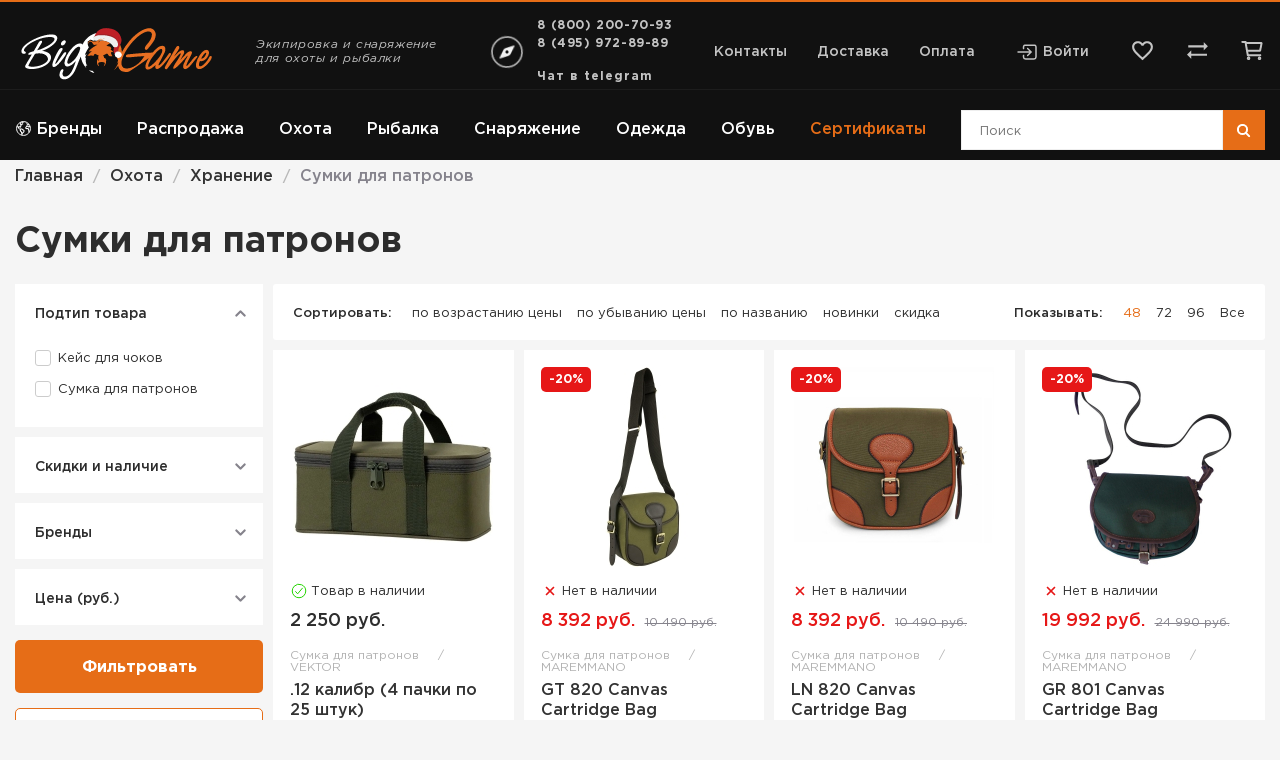

--- FILE ---
content_type: text/html; charset=utf-8
request_url: https://biggame.ru/okhota/khranenie/sumki-dlya-patronov
body_size: 34602
content:
<!doctype html> 
<!--[if lt IE 7]><html class="no-js lt-ie9 lt-ie8 lt-ie7 ie6 oldie" lang="ru" dir="ltr"> <![endif]--> 
<!--[if IE 7]><html class="no-js lt-ie9 lt-ie8 ie7 oldie" lang="ru" dir="ltr"> <![endif]--> 
<!--[if IE 8]><html class="no-js lt-ie9 ie8 oldie" lang="ru" dir="ltr"> <![endif]--> 
<!--[if gt IE 8]><!--><html class="no-js" xmlns="http://www.w3.org/1999/xhtml" lang="ru" dir="ltr" prefix="og: http://ogp.me/ns#" > <!--<![endif]-->
<head>
  


    <!-- Yandex.Metrika counter -->
    <script type="text/javascript">
        (function (m, e, t, r, i, k, a) {
            m[i] = m[i] || function () {
                (m[i].a = m[i].a || []).push(arguments)
            };
            m[i].l = 1 * new Date();
            k = e.createElement(t), a = e.getElementsByTagName(t)[0], k.async = 1, k.src = r, a.parentNode.insertBefore(k, a)
        })
        (window, document, "script", "https://mc.yandex.ru/metrika/tag.js", "ym");

        ym(47569609, "init", {
            id:47569609,
            clickmap: true,
            trackLinks: true,
            accurateTrackBounce: true,
            webvisor: true,
            ecommerce: "dataLayer"
        });

        if (typeof (ym) !== 'undefined') {
            var ymID =47569609;
            var boc_id = 'by_1click_moscow';
        }
    </script>
    <noscript>
        <div><img src="https://mc.yandex.ru/watch/47569609" style="position:absolute; left:-9999px;"
                  alt=""/></div>
    </noscript>
    <!-- /Yandex.Metrika counter -->

<script type="text/javascript">
    var __cs = __cs || [];
    __cs.push(["setCsAccount", "cCnivgH0OAYm1ZXH2ceOGxklHBM_6oFi"]);
</script>

<!-- BEGIN VK CODE {literal} -->
<script type="text/javascript">!function () {
        var t = document.createElement("script");
        t.type = "text/javascript", t.async = !0, t.src = "https://vk.com/js/api/openapi.js?162", t.onload = function () {
            VK.Retargeting.Init("VK-RTRG-312777-gSVcr"), VK.Retargeting.Hit()
        }, document.head.appendChild(t)
    }();</script>
<noscript><img src="https://vk.com/rtrg?p=VK-RTRG-312777-gSVcr" style="position:fixed; left:-999px;" alt=""/></noscript>

<script type="text/javascript">!function () {
        var t = document.createElement("script");
        t.type = "text/javascript", t.async = !0, t.src = 'https://vk.com/js/api/openapi.js?169', t.onload = function () {
            VK.Retargeting.Init("VK-RTRG-1399863-fABnZ"), VK.Retargeting.Hit()
        }, document.head.appendChild(t)
    }();</script>
<noscript><img src="https://vk.com/rtrg?p=VK-RTRG-1399863-fABnZ" style="position:fixed; left:-999px;" alt=""/></noscript>
<!-- {/literal} END VK CODE -->



<!-- Rating Mail.ru counter -->
<script type="text/javascript">
    var _tmr = window._tmr || (window._tmr = []);
    _tmr.push({id: "3246700", type: "pageView", start: (new Date()).getTime(), pid: "USER_ID"});
    (function (d, w, id) {
        if (d.getElementById(id)) return;
        var ts = d.createElement("script");
        ts.type = "text/javascript";
        ts.async = true;
        ts.id = id;
        ts.src = "https://top-fwz1.mail.ru/js/code.js";
        var f = function () {
            var s = d.getElementsByTagName("script")[0];
            s.parentNode.insertBefore(ts, s);
        };
        if (w.opera == "[object Opera]") {
            d.addEventListener("DOMContentLoaded", f, false);
        } else {
            f();
        }
    })(document, window, "topmailru-code");
</script>
<noscript>
    <div>
        <img src="https://top-fwz1.mail.ru/counter?id=3246700;js=na" style="border:0;position:absolute;left:-9999px;" alt="Top.Mail.Ru"/>
    </div>
</noscript>
<!-- //Rating Mail.ru counter -->
    <base href="https://biggame.ru/okhota/khranenie/sumki-dlya-patronov" />
	<meta http-equiv="content-type" content="text/html; charset=utf-8" />
	<meta name="description" content="⭐ Сумки для патронов с быстрой доставкой по Москве в интернет-магазине BigGame.ru ⭐ Широкий выбор ⭐ Низкие цены ⭐ Звоните! ☎️ +7 (495) 972-89-89" />
	<meta name="generator" content="biggame.ru" />
	<title>Сумки для патронов - купить сумку для патронов охотничью в Москве в интернет магазине, цена</title>
	<link href="https://biggame.ru/plugins/jshopping/fregatsearch/css/style.css" rel="stylesheet" type="text/css" />
	<link href="https://biggame.ru/modules/mod_jshopping_mrfilters/css/jquery.ui.min.css" rel="stylesheet" type="text/css" />
	<link href="https://biggame.ru/modules/mod_jshopping_mrfilters/css/jquery.ui.min.structure.css" rel="stylesheet" type="text/css" />
	<link href="/plugins/system/jce/css/content.css?91850f606043f9c33387296b8857b9de" rel="stylesheet" type="text/css" />
	<link href="https://biggame.ru/templates/biggame/css/template.css?945" rel="stylesheet" type="text/css" media="all" />
	<link href="https://biggame.ru/templates/biggame/css/../dist/main.bundle.css?945" rel="stylesheet" type="text/css" media="all" />
	<link href="https://biggame.ru/modules/mod_jshopping_contact_product/css/mod_jshopping_contact_product.css" rel="stylesheet" type="text/css" />
	<script src="/media/jui/js/jquery.min.js?91850f606043f9c33387296b8857b9de" type="text/javascript"></script>
	<script src="https://biggame.ru/plugins/jshopping/fregatsearch/js/script.js" type="text/javascript"></script>
	<script src="https://biggame.ru/modules/mod_jshopping_mrfilters/js/jquery.ui.min.js" type="text/javascript"></script>
	<script src="https://biggame.ru/modules/mod_jshopping_mrfilters/js/jquery.ui.touch-punch.min.js" type="text/javascript"></script>
	<script src="https://biggame.ru/modules/mod_jshopping_mrfilters/js/mrfilters.js?217281158" type="text/javascript"></script>
	<script src="/media/jui/js/jquery-noconflict.js?91850f606043f9c33387296b8857b9de" type="text/javascript"></script>
	<script src="/media/jui/js/jquery-migrate.min.js?91850f606043f9c33387296b8857b9de" type="text/javascript"></script>
	<script src="https://biggame.ru/templates/biggame/js/../dist/vendor.bundle.js?945" type="text/javascript"></script>
	<script src="https://biggame.ru/media/system/js/core.js" type="text/javascript"></script>
	<script src="https://biggame.ru/templates/biggame/js/libs/scroll_to.min.js?945" type="text/javascript"></script>
	<script src="https://biggame.ru/components/com_jshopping/js/jquery/jquery.media.js" type="text/javascript"></script>
	<script src="https://biggame.ru/components/com_jshopping/js/functions.js" type="text/javascript"></script>
	<script src="https://biggame.ru/components/com_jshopping/js/validateForm.js" type="text/javascript"></script>
	<script src="https://biggame.ru/templates/biggame/js/libs/jquery.MetaData.js?945" type="text/javascript"></script>
	<script src="https://biggame.ru/templates/biggame/js/../dist/main.bundle.js?945" type="text/javascript"></script>
	<script src="https://biggame.ru/modules/mod_getresponse_subscribeform/js/getresponse_subscribeform.js" type="text/javascript"></script>
	<script src="https://smartcaptcha.yandexcloud.net/captcha.js?render=onload&onload=JoomlaInitYandexSmartCaptcha" defer="defer" type="text/javascript"></script>
	<script src="https://biggame.ru/plugins/captcha/yandex_smartcaptcha/yandex_smartcaptcha.js" type="text/javascript"></script>
	<script src="/templates/biggame/js/float-login-register.js" type="text/javascript"></script>
	<script src="https://biggame.ru/modules/mod_jshopping_contact_product/js/mod_jshopping_contact_product.js" type="text/javascript"></script>
	<script src="/plugins/system/ecommerce/assets/script.js?260121" type="text/javascript"></script>
	<script src="/modules/mod_jshopping_wishlist/js/mod_jshopping_wishlist.js" type="text/javascript"></script>
	<script type="text/javascript">
document.addEventListener('DOMContentLoaded', function () {if (typeof (VK) === 'object' && typeof (VK.Retargeting) === 'object' && typeof (VK.Retargeting.ProductEvent) === 'function') {
							VK.Retargeting.ProductEvent(271832, 'view_category', {
								'category_ids' : '548775'
							});
						}});var ecommerce = ecommerce || {};ecommerce.cartaction=1;ecommerce.payment=0;ecommerce.vk_price_list_id=271832;document.addEventListener("DOMContentLoaded",function(){if(typeof window.js_wishlist!=="undefined"){js_wishlist.addLink = "https://biggame.ru/index.php?option=com_jshopping&controller=cart&task=add&to=wishlist&Itemid=1592";js_wishlist.removeLink = "https://biggame.ru/index.php?option=com_jshopping&controller=wishlist&task=delete&Itemid=1592";}});document.addEventListener('DOMContentLoaded', function() {
	if(typeof window.js_wishlist !== 'undefined' && window.js_wishlist.products.length > 0 && typeof jQuery != 'undefined') jQuery(function ($) {
		$('main').find('[data-wishlist-id][data-wishlist-type!="preview-product-width-attr"]').each(function () {
			let elem = $(this);
			let id = parseInt(elem.attr('data-wishlist-id'));
			let attr = parseInt(elem.attr('data-wishlist-attr'));
			let attrs = (typeof attr === 'number' && !isNaN(attr)) ? [{key: 9, value: attr}] : [];
			if (js_wishlist.findInWishlist(id, attrs) > -1) {
				elem.addClass('active');
			}
		});
	});
});
	</script>
	<link type="text/css" rel="stylesheet" href="https://biggame.ru/components/com_jshopping/css/cartajax.css" />
	<script type="text/javascript">
                                            var currency_code = "руб.";
                                            var format_currency = "00 Symb";
                                            var decimal_count = "0";
                                            var decimal_symbol = ".";
                                            var thousand_separator = " ";
                                         </script>
	<script type="text/javascript">
                                            var cartajax = cartajax || {};
                                            cartajax.base = "https://biggame.ru/";
                                            cartajax.add_base = "/korzina/add?ajax=1";
                                            cartajax.remove_base = "/korzina/delete?ajax=1";
                                            cartajax.remove_base_wishlist = "/lichniy-kabinet/izbrannoe/delete?ajax=1";
                                            cartajax.reload_base = "/korzina?ajax=1&amp;format=json";
                                            cartajax.controller = "category";
                                            cartajax.form_base = "/tovari/cartajaxattributes/?ajax=1";
                                            cartajax.buy_base = "/korzina/add";
                                            cartajax.compare_base = "/sravnenie-tovarov/add";
                                            cartajax.images_base = "https://biggame.ru/images/shop/products";
                                            cartajax.decimal_count = 0;
                                            cartajax.decimal_symbol = ".";
                                            cartajax.thousand_separator = " ";
                                            cartajax.freeattributes = [];
                                         </script>
	<script type="text/javascript" src="https://biggame.ru/components/com_jshopping/js/cartajax.js?v2102052109"> </script>
	<script type='text/javascript'>
                                            var cartajax = cartajax || {};
											var cartajax_html = '/tovari/cartajax/';
                                            var cartajax_added_product_id = null;
                                            var cartajax_window_width = 200;
                                            var cartajax_window_height = 100;
                                            cartajax.translate_not_available = "\u041d\u0435\u0442 \u0432 \u043d\u0430\u043b\u0438\u0447\u0438\u0438 \u0432\u044b\u0431\u0440\u0430\u043d\u043d\u043e\u0439 \u043e\u043f\u0446\u0438\u0438";
                                            cartajax.old_price_description = '';
                                            cartajax.show_product_in_cart_message = 0;                                            
                                            cartajax.show_popup_message = 0;
											cartajax.show_popup_message_back_close = 0;
                                            cartajax.config_add_to_wishlist = 0;
                                         </script>
	<script type="text/javascript" src="https://biggame.ru/plugins/jshoppingproducts/cartajax/cartajax_plugin.js" > </script>
	<link type="text/css" rel="stylesheet" href="https://biggame.ru/plugins/jshoppingproducts/cartajaxattributes/cartajaxattributes_plugin.css" />
	<script type="text/javascript">cartajax.preload_attribute_value=1;</script>
	<script type="text/javascript" src="https://biggame.ru/plugins/jshoppingproducts/cartajaxattributes/cartajaxattributes_plugin.js"> </script>
	<meta http-equiv="X-UA-Compatible" content="IE=edge">
	<meta name="viewport" content="width=device-width, initial-scale=1.0">
	<link rel="icon" type="image/svg+xml" href="/templates/biggame/images/favicon/website_icon.svg">
	<link rel="apple-touch-icon" sizes="180x180" href="/templates/biggame/images/favicon/apple-touch-icon.png?v=zXdKKwnn5M1">
	<link rel="icon" type="image/png" sizes="32x32" href="/templates/biggame/images/favicon/favicon-32x32.png?v=zXdKKwnn5M1" sizes="32x32">
	<link rel="icon" type="image/png" sizes="16x16" href="/templates/biggame/images/favicon/favicon-16x16.png?v=zXdKKwnn5M1" sizes="16x16">
	<link rel="manifest" href="/templates/biggame/images/favicon/manifest.json?v=zXdKKwnn5M1">
	<link rel="shortcut icon" href="/templates/biggame/images/favicon/favicon.ico?v=zXdKKwnn5M1">
	<meta name="msapplication-TileColor" content="#E66D17">
	<meta name="msapplication-TileImage" content="templates/biggame/images/favicon/mstile-150x150.png?v=zXdKKwnn5M1">
	<meta name="msapplication-config" content="templates/biggame/images/favicon/browserconfig.xml?v=zXdKKwnn5M1">
	<meta name="theme-color" content="#E66D17">
	<meta name="yandex-verification" content="94779e7667429f4f"/>
	<meta name="google-site-verification" content="LuEmHX0T2er-V0EdjANg1OUjJNV2Wp_FXziwI3wewnY"/>
	<meta property="og:title" content="Сумки для патронов - купить сумку для патронов охотничью в Москве в интернет магазине, цена" />
	<meta property="og:description" content="⭐ Сумки для патронов с быстрой доставкой по Москве в интернет-магазине BigGame.ru ⭐ Широкий выбор ⭐ Низкие цены ⭐ Звоните! ☎️ +7 (495) 972-89-89" />
	<meta property="og:url" content="https://biggame.ru/okhota/khranenie/sumki-dlya-patronov" />
	<meta property="og:content" content="website" />
	<meta property="og:image" content="https://biggame.ru/images/default_image_for_og-min.jpg" />
	<script type="text/javascript" src="https://biggame.ru/modules/mod_adv_jshopping_cartajax/cartajax_adv_module.js?v218181430"> </script>
	<link href="https://biggame.ru/modules/mod_adv_jshopping_cartajax/css/style.css" rel="stylesheet" rel="stylesheet" type="text/css">
	<script type="text/javascript">
                            const cartSettings = {
                                refreshLink: "/korzina/refresh?ajax=1",
                                removeLink: "/korzina/delete?ajax=1",
                                addLink: "/korzina/add?ajax=1",
                                price: " руб.",
                                checkoutLink: "https://biggame.ru/checkout/step2"
                            }        
         </script>
	<link type = "text/css" rel = "stylesheet" href = "https://biggame.ru/modules/mod_jshopping_products_compare/style.css" />

        

</head>

<body class="tmpl-index itemid-5810 lang-ru com-jshopping view-category layout-category task-none zoo-itemid-0 zoo-categoryid-0 device-ios-no device-android-no device-mobile-no device-table-no">

<script>
	let vh = window.innerHeight * 0.01;
	document.documentElement.style.setProperty('--vh', `${vh}px`);
</script>

<!--[if lt IE 7]>
<p class="browsehappy">
    Вы используете <strong>устаревший</strong> браузер. Пожалуйста <a href="http://browsehappy.com/">обновите ваш
    браузер</a> для нормальной работы.
</p>
<![endif]-->

<div class="mobile-header">
    <div class="mobile-header__container">
        <button class="mobile-header__btn-category reset-button">
            <span></span>
            <span></span>
            <span></span>
        </button>
        

<div class="custom mobile-header__wrap-logo"  >
	<div><a href="/" class="mobile-header__wrap-logo"> <img class="mobile-header__logo" src="/templates/biggame/images/logo-full.svg" alt="biggame.ru" role="presentation" /> </a></div></div>

        <button class="mobile-header__search reset-button">
            <svg width="30" height="30" fill="none" xmlns="http://www.w3.org/2000/svg">
                <path d="M19.375 17.5h-.988l-.35-.337A8.089 8.089 0 0020 11.875a8.125 8.125 0 00-8.125-8.125 8.125 8.125 0 00-8.125 8.125A8.125 8.125 0 0011.875 20a8.089 8.089 0 005.288-1.962l.337.35v.987l6.25 6.238 1.863-1.863-6.238-6.25zm-7.5 0a5.617 5.617 0 01-5.625-5.625 5.617 5.617 0 015.625-5.625 5.617 5.617 0 015.625 5.625 5.617 5.617 0 01-5.625 5.625z"
                      fill="#fff"></path>
            </svg>
        </button>
        
          
          		
        <a class="mobile-header__contact" href="https://t.me/biggamerus">
			<svg xmlns="http://www.w3.org/2000/svg" width="32" height="32" viewBox="0 0 32 32">
				<path fill="#ffffff" d="m29.919 6.163l-4.225 19.925c-.319 1.406-1.15 1.756-2.331 1.094l-6.438-4.744l-3.106 2.988c-.344.344-.631.631-1.294.631l.463-6.556L24.919 8.72c.519-.462-.113-.719-.806-.256l-14.75 9.288l-6.35-1.988c-1.381-.431-1.406-1.381.288-2.044l24.837-9.569c1.15-.431 2.156.256 1.781 2.013z"/>
			</svg>
        </a>		
		
          
          
          
        <a class="mobile-header__contact" href="/contact">
            <svg  width="30" height="30" xmlns="http://www.w3.org/2000/svg" viewBox="0 0 512 512">
                <path d="M256 48c-79.5 0-144 61.39-144 137 0 87 96 224.87 131.25 272.49a15.77 15.77 0 0025.5 0C304 409.89 400 272.07 400 185c0-75.61-64.5-137-144-137z" fill="none" stroke="#fff" stroke-linecap="round" stroke-linejoin="round" stroke-width="32"/>
                <circle cx="256" cy="192" r="48" fill="#none" stroke="#fff" stroke-linecap="round" stroke-linejoin="round" stroke-width="32"/>
            </svg>
        </a>
        <a class="mobile-header__phone" href="tel:88002007093">
            <svg width="30" height="30" fill="none" xmlns="http://www.w3.org/2000/svg">
                <path d="M8.175 6.25c.075 1.112.262 2.2.563 3.238l-1.5 1.5a18.532 18.532 0 01-.95-4.738h1.887zM20.5 21.275c1.063.3 2.15.488 3.25.563V23.7a19.283 19.283 0 01-4.75-.938l1.5-1.487zM9.375 3.75H5c-.688 0-1.25.563-1.25 1.25 0 11.738 9.512 21.25 21.25 21.25.688 0 1.25-.563 1.25-1.25v-4.363c0-.687-.563-1.25-1.25-1.25-1.55 0-3.063-.25-4.462-.712a1.05 1.05 0 00-.388-.063 1.28 1.28 0 00-.887.363l-2.75 2.75a18.936 18.936 0 01-8.238-8.238l2.75-2.75c.35-.35.45-.837.313-1.274A14.2 14.2 0 0110.625 5c0-.688-.563-1.25-1.25-1.25z"
                      fill="#fff">
                </path>
            </svg>
        </a>
    </div>
</div>

<div class="mobile-panel">
    <div class="mobile-panel__container">
        <a class="mobile-panel__item" href="/">
            <span class="mobile-panel__item-inner-wrap">
                <span class="mobile-panel__item-icon">
                    <svg width="30" height="30" fill="none" xmlns="http://www.w3.org/2000/svg">
                        <path d="M22.95 11.25L23.7 15H6.3l.75-3.75h15.9zM25 5H5v2.5h20V5zm0 3.75H5L3.75 15v2.5H5V25h12.5v-7.5h5V25H25v-7.5h1.25V15L25 8.75zM7.5 22.5v-5H15v5H7.5z"
                              fill="#fff"></path>
                    </svg>
                </span>
                <span class="mobile-panel__item-name">Главная</span>
            </span>
        </a>
        <a class="mobile-panel__item" href="/login">
            <span class="mobile-panel__item-inner-wrap">
                <span class="mobile-panel__item-icon">
                    <svg width="30" height="30" fill="none" xmlns="http://www.w3.org/2000/svg">
                        <path d="M13.75 8.75L12 10.5l3.25 3.25H2.5v2.5h12.75L12 19.5l1.75 1.75L20 15l-6.25-6.25zm11.25 15H15v2.5h10c1.375 0 2.5-1.125 2.5-2.5V6.25c0-1.375-1.125-2.5-2.5-2.5H15v2.5h10v17.5z"
                              fill="#fff"></path>
                    </svg>
                </span>
                <span class="mobile-panel__item-name">Войти</span>
            </span>
        </a>
        <div class="wishlist reset-button" id="wishlist-advanced-module212"
     onclick="document.location.href='/lichniy-kabinet/izbrannoe'">
	<svg class="wishlist__svg-mobile" width="30" height="30" fill="none" xmlns="http://www.w3.org/2000/svg">
		<path d="M20.625 3.75c-2.175 0-4.262 1.013-5.625 2.612-1.363-1.6-3.45-2.612-5.625-2.612-3.85 0-6.875 3.025-6.875 6.875 0 4.725 4.25 8.575 10.688 14.425L15 26.687l1.813-1.65C23.25 19.2 27.5 15.35 27.5 10.626c0-3.85-3.025-6.875-6.875-6.875zm-5.5 19.438l-.125.125-.125-.125C8.925 17.8 5 14.238 5 10.624c0-2.5 1.875-4.375 4.375-4.375 1.925 0 3.8 1.237 4.463 2.95h2.337c.65-1.712 2.525-2.95 4.45-2.95 2.5 0 4.375 1.875 4.375 4.375 0 3.613-3.925 7.175-9.875 12.563z"
		      fill="#fff"></path>
	</svg>
	<span class="wishlist__name">Избранное</span>
	<div class="wishlist__count"></div>
</div>
        <div class="mobile-panel__item">
            <div class="header-page__compare" id="compare-products-module191"
     onclick="document.location.href = '/sravnenie-tovarov'">
    <svg width="25" height="25" fill="none" xmlns="http://www.w3.org/2000/svg">
        <path d="M22.9167 8.3333L18.75 4.1666v3.125H3.125V9.375H18.75V12.5l4.1667-4.1667zM2.0833 16.6667L6.25 20.8333v-3.125h15.625V15.625H6.25V12.5l-4.1667 4.1667z"
              fill="#C4C4C4"/>
    </svg>
    <div class="header-page__count"></div>
</div>

<script>
    if (typeof jQuery != "undefined") jQuery(function ($) {
        if (typeof window.js_compare === 'undefined') {
            window.js_compare = {
                products: [],
                addLink: '/sravnenie-tovarov/add',
                removeLink: '/sravnenie-tovarov/delete',
                findInCompare: function (id) {
                    var index = this.products.indexOf(id) > -1 ? this.products.indexOf(id) : -1;
                    return index;
                },
                actionCompare: function (id, target) {
                    var url = '';
                    var inCompare = this.findInCompare(id);

                    if (inCompare === -1) { // Добавление в compare
                        url = `${this.addLink}?product_id=${id}&ajax=1&ajax=true`;
                    } else { // Удаление из wishlist
                        url = `${this.removeLink}?line=${inCompare}&ajax=1`;
                    }

                    $.ajax({
                        url: url,
                        dataType: 'json',
                        cache: false,
                        success: function (result) {
                            js_compare.products = [];
                            result.data.items_data.forEach(function (item) {
                                js_compare.products.push(item.product_id)
                            })
                            if (inCompare === -1) { // Добавление в compare
                                target.addClass('active')
                            } else { // Удаление из wishlist
                                target.removeClass('active')
                            }
                            $('.header-page__compare .header-page__count').text(js_compare.products.length);
                            return false;
                        }
                    });
                }
            };

            
            $(document).ready(function () {
                $('main').find('[data-compare-id]').each(function (i) {
                    let id = parseInt($(this).attr('data-compare-id'));
                    if (js_compare.findInCompare(id) > -1) {
                        $(this).addClass('active')
                    }
                })
            })
        }
    })
</script>
            <div class="mobile-panel__item-name">Сравнение</div>
        </div>
        <button class="mobile-panel__item mobile-panel__item--cart reset-button" data-majc-action="open">
            <div class="mobile-panel__item-inner-wrap">
                <div class="mobile-panel__item-icon">
                    <svg width="30" height="30" fill="none" xmlns="http://www.w3.org/2000/svg">
                        <path d="M27.5 11.25h-5.988l-5.474-8.2A1.24 1.24 0 0015 2.525c-.4 0-.8.175-1.037.537L8.488 11.25H2.5c-.688 0-1.25.562-1.25 1.25 0 .112.012.225.05.337l3.175 11.588a2.486 2.486 0 002.4 1.825h16.25c1.15 0 2.113-.775 2.413-1.825l3.174-11.588.038-.337c0-.688-.563-1.25-1.25-1.25zM15 6l3.5 5.25h-7L15 6zm8.125 17.75l-16.238.012-2.75-10.012h21.738l-2.75 10zM15 16.25a2.507 2.507 0 00-2.5 2.5c0 1.375 1.125 2.5 2.5 2.5s2.5-1.125 2.5-2.5-1.125-2.5-2.5-2.5z" fill="#fff"></path>
                    </svg>
                </div>
                <div class="mobile-panel__item-name">Корзина</div>
                <div class="mobile-panel__item-counter" data-majc-counter=""></div>
            </div>
        </button>
    </div>
</div>



<header class="header-page ">
    <div class="header-page__navbar">
        <div class="header-page__navbar-container container">
            

<div class="custom header-page__logo"  >
	<div><a href="/" class="header-page__logo"> <img src="/templates/biggame/images/logo-full.svg" alt="" /> </a></div></div>

                            <div class="header-page__slogan">Экипировка и снаряжение для охоты и рыбалки</div>
                        <div class="select-city">
    <svg width="40" height="40" fill="none" xmlns="http://www.w3.org/2000/svg">
        <path d="M35 20c0-8.2812-6.7188-15-15-15S5 11.7188 5 20s6.7188 15 15 15 15-6.7188 15-15z" stroke="#C4C4C4" stroke-width="1.5" stroke-miterlimit="10"/>
        <path d="M26.2729 13.038l-7.7658 3.1063a4.2399 4.2399 0 00-2.3628 2.3628l-3.1063 7.7658a.5303.5303 0 00.3856.7163.5303.5303 0 00.3035-.0272l7.7658-3.1063a4.2399 4.2399 0 002.3628-2.3628l3.1063-7.7658a.5303.5303 0 00-.3856-.7163.5303.5303 0 00-.3035.0272zM20 21.5903a1.5906 1.5906 0 01-1.4692-.9817 1.5897 1.5897 0 01.3447-1.7331 1.5906 1.5906 0 012.4468.241 1.5906 1.5906 0 01-.1978 2.008A1.5903 1.5903 0 0120 21.5903z" fill="#F2F2F2"/>
    </svg>
    <div class="select-city__city-list">
        <span class="select-city__link select-city__active">Москва</span>
                    <span class="select-city__link" data-city-link="/volgograd/okhota/khranenie/sumki-dlya-patronov">Волгоград</span>
                        <span class="select-city__link" data-city-link="/voronezh/okhota/khranenie/sumki-dlya-patronov">Воронеж</span>
                        <span class="select-city__link" data-city-link="/ekaterinburg/okhota/khranenie/sumki-dlya-patronov">Екатеринбург</span>
                        <span class="select-city__link" data-city-link="/kazan/okhota/khranenie/sumki-dlya-patronov">Казань</span>
                        <span class="select-city__link" data-city-link="/krasnojarsk/okhota/khranenie/sumki-dlya-patronov">Красноярск</span>
                        <span class="select-city__link" data-city-link="/nizhnij-novgorod/okhota/khranenie/sumki-dlya-patronov">Нижний Новгород</span>
                        <span class="select-city__link" data-city-link="/novosibirsk/okhota/khranenie/sumki-dlya-patronov">Новосибирск</span>
                        <span class="select-city__link" data-city-link="/omsk/okhota/khranenie/sumki-dlya-patronov">Омск</span>
                        <span class="select-city__link" data-city-link="/perm/okhota/khranenie/sumki-dlya-patronov">Пермь</span>
                        <span class="select-city__link" data-city-link="/rostov-na-donu/okhota/khranenie/sumki-dlya-patronov">Ростов-на-Дону</span>
                        <span class="select-city__link" data-city-link="/samara/okhota/khranenie/sumki-dlya-patronov">Самара</span>
                        <span class="select-city__link" data-city-link="/sankt-peterburg/okhota/khranenie/sumki-dlya-patronov">Санкт-Петербург</span>
                        <span class="select-city__link" data-city-link="/ufa/okhota/khranenie/sumki-dlya-patronov">Уфа</span>
                        <span class="select-city__link" data-city-link="/cheljabinsk/okhota/khranenie/sumki-dlya-patronov">Челябинск</span>
                </div>
</div>
            <div class="header-page__phone">
    <a href="tel:+78002007093">8 (800) 200-70-93</a>
    <a href="tel:+74959728989">8 (495) 972-89-89</a>
    <br/><a href="https://t.me/biggamerus" class="main-footer__phone-value">Чат в telegram</a>
</div>
 
            
<ul class="header-page__top-menu">
            <li><a href="/contact">Контакты</a></li>
            <li><a href="/informatsiya/dostavka">Доставка</a></li>
            <li><a href="/informatsiya/oplata">Оплата</a></li>
    </ul>
            <div class="header-page__auth">
                                    <svg width="22" height="22" fill="none" xmlns="http://www.w3.org/2000/svg">
                        <path d="M7.5625 7.5625V5.8437A1.7187 1.7187 0 019.2813 4.125h8.9375a1.7187 1.7187 0 011.7187 1.7188v10.3124a1.7188 1.7188 0 01-1.7187 1.7188H9.2812a1.7189 1.7189 0 01-1.7187-1.7188v-1.7187"
                              stroke="#C4C4C4" stroke-width="1.5" stroke-linecap="round" stroke-linejoin="round"/>
                        <path d="M11.6875 14.4375L15.125 11l-3.4375-3.4375M2.0625 11h12.375" stroke="#C4C4C4"
                              stroke-width="1.5" stroke-linecap="round" stroke-linejoin="round"/>
                    </svg>
                    <a href="/login">Войти</a>
                            </div>
            <div class="wishlist reset-button" id="wishlist-advanced-module120"
     onclick="document.location.href='/lichniy-kabinet/izbrannoe'">
    <svg class="wishlist__svg-header" width="25" height="25" fill="none" xmlns="http://www.w3.org/2000/svg">
        <path d="M17.1875 3.125c-1.8125 0-3.5521.8438-4.6875 2.177-1.1354-1.3332-2.875-2.177-4.6875-2.177-3.2084 0-5.7292 2.5208-5.7292 5.7292 0 3.9375 3.5417 7.1458 8.9063 12.0208L12.5 22.2396l1.5104-1.375C19.375 16 22.9166 12.7917 22.9166 8.8542c0-3.2084-2.5208-5.7292-5.7291-5.7292zm-4.5834 16.1979l-.1041.1042-.1042-.1042c-4.9583-4.4896-8.2292-7.4583-8.2292-10.4687 0-2.0834 1.5625-3.6459 3.6459-3.6459 1.6042 0 3.1666 1.0313 3.7187 2.4584h1.9479c.5417-1.4271 2.1042-2.4584 3.7084-2.4584 2.0833 0 3.6458 1.5625 3.6458 3.6459 0 3.0104-3.2708 5.9791-8.2292 10.4687z"/>
    </svg>
    <span class="wishlist__name">Избранное</span>
    <div class="wishlist__count"></div>
</div>


            <div class="header-page__compare" id="compare-products-module191"
     onclick="document.location.href = '/sravnenie-tovarov'">
    <svg width="25" height="25" fill="none" xmlns="http://www.w3.org/2000/svg">
        <path d="M22.9167 8.3333L18.75 4.1666v3.125H3.125V9.375H18.75V12.5l4.1667-4.1667zM2.0833 16.6667L6.25 20.8333v-3.125h15.625V15.625H6.25V12.5l-4.1667 4.1667z"
              fill="#C4C4C4"/>
    </svg>
    <div class="header-page__count"></div>
</div>

<script>
    if (typeof jQuery != "undefined") jQuery(function ($) {
        if (typeof window.js_compare === 'undefined') {
            window.js_compare = {
                products: [],
                addLink: '/sravnenie-tovarov/add',
                removeLink: '/sravnenie-tovarov/delete',
                findInCompare: function (id) {
                    var index = this.products.indexOf(id) > -1 ? this.products.indexOf(id) : -1;
                    return index;
                },
                actionCompare: function (id, target) {
                    var url = '';
                    var inCompare = this.findInCompare(id);

                    if (inCompare === -1) { // Добавление в compare
                        url = `${this.addLink}?product_id=${id}&ajax=1&ajax=true`;
                    } else { // Удаление из wishlist
                        url = `${this.removeLink}?line=${inCompare}&ajax=1`;
                    }

                    $.ajax({
                        url: url,
                        dataType: 'json',
                        cache: false,
                        success: function (result) {
                            js_compare.products = [];
                            result.data.items_data.forEach(function (item) {
                                js_compare.products.push(item.product_id)
                            })
                            if (inCompare === -1) { // Добавление в compare
                                target.addClass('active')
                            } else { // Удаление из wishlist
                                target.removeClass('active')
                            }
                            $('.header-page__compare .header-page__count').text(js_compare.products.length);
                            return false;
                        }
                    });
                }
            };

            
            $(document).ready(function () {
                $('main').find('[data-compare-id]').each(function (i) {
                    let id = parseInt($(this).attr('data-compare-id'));
                    if (js_compare.findInCompare(id) > -1) {
                        $(this).addClass('active')
                    }
                })
            })
        }
    })
</script>
            <button class="header-page__cart reset-button" data-majc-action="open">
                <svg width="25" height="25" fill="none" xmlns="http://www.w3.org/2000/svg">
                    <path d="M8.594 21.094a.781.781 0 100-1.563.781.781 0 000 1.563zM19.531 21.094a.781.781 0 100-1.563.781.781 0 000 1.563zM2.344 3.906h3.125l2.343 13.281h12.5"
                          stroke="#C4C4C4" stroke-width="2" stroke-linecap="round" stroke-linejoin="round"/>
                    <path d="M7.563 12.813h12.18a.39.39 0 00.383-.315l1.406-7.03A.39.39 0 0021.148 5H6" stroke="#C4C4C4"
                          stroke-width="2" stroke-linecap="round" stroke-linejoin="round"/>
                </svg>
                <span class="header-page__count" data-majc-counter=""></span>
            </button>
        </div>
    </div>
    <div class="header-page__wrap-menu-search">
        <div class="header-page__menu-search container">
            
<nav class="main-menu">
    <div class="main-menu__inner-wrap">
        <div class="main-menu__container">
            <ul class="main-menu__level-0">
								<li class="main-menu__li-brand" >											                            <img src="https://biggame.ru/images/earth.svg" width="17" height="17"
                                 alt="Бренды"/>
						                        <a href="/brendi">Бренды</a>
						

					</li><li>											                        <a href="/okhota">Охота</a>
						

					                        <button class="main-menu__toggle-submenu reset-button">
                            <svg class="main-menu__toggle-submenu--down" width="20" height="20" fill="none"
                                 xmlns="http://www.w3.org/2000/svg">
                                <path d="M15.833 7.5L10 13.333 4.167 7.5" stroke="#DFDFDF" stroke-width="2"
                                      stroke-linecap="round" stroke-linejoin="round"/>
                            </svg>
                            <svg class="main-menu__toggle-submenu--up" width="20" height="20" fill="none"
                                 xmlns="http://www.w3.org/2000/svg">
                                <path d="M4.167 12.5L10 6.667l5.833 5.833" stroke="#DFDFDF" stroke-width="2"
                                      stroke-linecap="round" stroke-linejoin="round"/>
                            </svg>
                        </button>
					<ul class="main-menu__level-1"> <div class="container"><li class="parent" >											                        <a href="/okhota/khranenie">Хранение</a>
						

					                        <button class="main-menu__toggle-submenu reset-button">
                            <svg class="main-menu__toggle-submenu--down" width="20" height="20" fill="none"
                                 xmlns="http://www.w3.org/2000/svg">
                                <path d="M15.833 7.5L10 13.333 4.167 7.5" stroke="#DFDFDF" stroke-width="2"
                                      stroke-linecap="round" stroke-linejoin="round"/>
                            </svg>
                            <svg class="main-menu__toggle-submenu--up" width="20" height="20" fill="none"
                                 xmlns="http://www.w3.org/2000/svg">
                                <path d="M4.167 12.5L10 6.667l5.833 5.833" stroke="#DFDFDF" stroke-width="2"
                                      stroke-linecap="round" stroke-linejoin="round"/>
                            </svg>
                        </button>
					<ul class="main-menu__level-2"> <div class="container"><li>											                        <a href="/okhota/khranenie/patrontashi">Патронташи</a>
						

					</li><li>											                        <a href="/okhota/khranenie/futlyary-dlya-patronov">Футляры для патронов</a>
						

					</li><li>											                        <a href="/okhota/khranenie/sumki-dlya-patronov">Сумки для патронов</a>
						

					</li><li>											                        <a href="/okhota/khranenie/podsumki">Подсумки</a>
						

					</li><li>											                        <a href="/okhota/khranenie/chekhly-dlya-oruzhiya">Чехлы для оружия</a>
						

					</li><li>											                        <a href="/okhota/khranenie/plastikovye-kejsy-dlya-oruzhiya">Пластиковые кейсы для оружия</a>
						

					</li><li>											                        <a href="/okhota/khranenie/oruzhejnye-shkafy-i-sejfy">Шкафы и сейфы для оружия</a>
						

					</li><li>											                        <a href="/okhota/khranenie/chekhly-dlya-binoklya">Чехлы для оптики</a>
						

					</li><li>											                        <a href="/okhota/khranenie/chekhly-dlya-nozhej">Чехлы для ножей</a>
						

					</li><li>											                        <a href="/okhota/khranenie/sumki-dlya-obuvi">Сумки для обуви</a>
						

					</li><li class="all" >											                        <a href="/okhota/khranenie">Всё хранение</a>
						

					</li></div></ul></li><li class="parent" >											                        <a href="/okhota/snaryazhenie">Охотничье снаряжение</a>
						

					                        <button class="main-menu__toggle-submenu reset-button">
                            <svg class="main-menu__toggle-submenu--down" width="20" height="20" fill="none"
                                 xmlns="http://www.w3.org/2000/svg">
                                <path d="M15.833 7.5L10 13.333 4.167 7.5" stroke="#DFDFDF" stroke-width="2"
                                      stroke-linecap="round" stroke-linejoin="round"/>
                            </svg>
                            <svg class="main-menu__toggle-submenu--up" width="20" height="20" fill="none"
                                 xmlns="http://www.w3.org/2000/svg">
                                <path d="M4.167 12.5L10 6.667l5.833 5.833" stroke="#DFDFDF" stroke-width="2"
                                      stroke-linecap="round" stroke-linejoin="round"/>
                            </svg>
                        </button>
					<ul class="main-menu__level-2"> <div class="container"><li>											                        <a href="/okhota/snaryazhenie/okhotnichi-sumki">Сумки</a>
						

					</li><li>											                        <a href="/okhota/snaryazhenie/okhotnichi-ryukzaki">Рюкзаки</a>
						

					</li><li>											                        <a href="/okhota/snaryazhenie/sumki-dlya-dichi">Сумки для дичи</a>
						

					</li><li>											                        <a href="/okhota/snaryazhenie/dorozhnye-sumki">Дорожные сумки</a>
						

					</li><li>											                        <a href="/okhota/snaryazhenie/germosumki">Гермосумки</a>
						

					</li><li>											                        <a href="/okhota/snaryazhenie/pogonnye-remni">Погонные ремни</a>
						

					</li><li>											                        <a href="/okhota/snaryazhenie/stulya">Стулья</a>
						

					</li><li>											                        <a href="/snaryazhenie/nozhi/ohotnichi">Ножи</a>
						

					</li><li>											                        <a href="/okhota/chuchela">Чучела </a>
						

					</li><li class="all" >											                        <a href="/okhota/snaryazhenie">Всё охотничье снаряжение</a>
						

					</li></div></ul></li><li class="parent" >											                        <a href="/okhota/ochki">Очки</a>
						

					                        <button class="main-menu__toggle-submenu reset-button">
                            <svg class="main-menu__toggle-submenu--down" width="20" height="20" fill="none"
                                 xmlns="http://www.w3.org/2000/svg">
                                <path d="M15.833 7.5L10 13.333 4.167 7.5" stroke="#DFDFDF" stroke-width="2"
                                      stroke-linecap="round" stroke-linejoin="round"/>
                            </svg>
                            <svg class="main-menu__toggle-submenu--up" width="20" height="20" fill="none"
                                 xmlns="http://www.w3.org/2000/svg">
                                <path d="M4.167 12.5L10 6.667l5.833 5.833" stroke="#DFDFDF" stroke-width="2"
                                      stroke-linecap="round" stroke-linejoin="round"/>
                            </svg>
                        </button>
					<ul class="main-menu__level-2"> <div class="container"><li>											                        <a href="/okhota/ochki/solntsezashchitnye">Солнцезащитные</a>
						

					</li><li>											                        <a href="/okhota/ochki/zashchitnye">Защитные</a>
						

					</li><li class="all" >											                        <a href="/okhota/ochki">Все очки</a>
						

					</li><li class="parent" >											                        <a href="/okhota/snaryazhenie/naushniki">Наушники и беруши</a>
						

					</li><li class="parent" >											                        <a href="/okhota/aksessuary">Аксессуары</a>
						

					</li><li>											                        <a href="/okhota/aksessuary/manki">Манки</a>
						

					</li><li>											                        <a href="/okhota/aksessuary/karabiny-i-krepleniya">Карабины и крепления</a>
						

					</li><li>											                        <a href="/okhota/aksessuary/maskirovka-snaryazheniya">Маскировка снаряжения</a>
						

					</li><li>											                        <a href="/okhota/aksessuary/zashchita">Защита</a>
						

					</li><li>											                        <a href="/okhota/aksessuary/dlya-strelby">Для стрельбы</a>
						

					</li><li class="parent" >											                        <a href="/okhota/aksessuary/podstavka-pod-oruzhie">Подставки под оружие</a>
						

					</li></div></ul></li><li class="parent" >											                        <a href="/okhota/aksessuary/ukhod-za-oruzhiem">Уход за оружием</a>
						

					                        <button class="main-menu__toggle-submenu reset-button">
                            <svg class="main-menu__toggle-submenu--down" width="20" height="20" fill="none"
                                 xmlns="http://www.w3.org/2000/svg">
                                <path d="M15.833 7.5L10 13.333 4.167 7.5" stroke="#DFDFDF" stroke-width="2"
                                      stroke-linecap="round" stroke-linejoin="round"/>
                            </svg>
                            <svg class="main-menu__toggle-submenu--up" width="20" height="20" fill="none"
                                 xmlns="http://www.w3.org/2000/svg">
                                <path d="M4.167 12.5L10 6.667l5.833 5.833" stroke="#DFDFDF" stroke-width="2"
                                      stroke-linecap="round" stroke-linejoin="round"/>
                            </svg>
                        </button>
					<ul class="main-menu__level-2"> <div class="container"><li>											                        <a href="/okhota/aksessuary/ukhod-za-oruzhiem/shompoly">Шомполы</a>
						

					</li><li>											                        <a href="/okhota/aksessuary/ukhod-za-oruzhiem/vishery-i-adaptery">Вишеры и адаптеры</a>
						

					</li><li>											                        <a href="/okhota/aksessuary/ukhod-za-oruzhiem/perekhodniki-k-shompolam-i-visheram">Переходники к шомполам и вишерам</a>
						

					</li><li>											                        <a href="/okhota/aksessuary/ukhod-za-oruzhiem/napravlyayushchie">Направляющие</a>
						

					</li><li>											                        <a href="/okhota/aksessuary/ukhod-za-oruzhiem/jorshiki-i-shchetki">Ёршики и щётки</a>
						

					</li><li>											                        <a href="/okhota/aksessuary/ukhod-za-oruzhiem/patchi-i-salfetki">Патчи и салфетки</a>
						

					</li><li>											                        <a href="/okhota/aksessuary/ukhod-za-oruzhiem/nabory-dlya-chistki">Наборы для чистки</a>
						

					</li><li>											                        <a href="/okhota/aksessuary/ukhod-za-oruzhiem/oborudovanie-dlya-chistki">Оборудование для чистки</a>
						

					</li><li>											                        <a href="/okhota/aksessuary/ukhod-za-oruzhiem/falshpatrony">Фальшпатроны</a>
						

					</li></div></ul></li><li class="parent" >											                        <a href="/okhota/oruzhejnaya-khimiya">Оружейная химия</a>
						

					                        <button class="main-menu__toggle-submenu reset-button">
                            <svg class="main-menu__toggle-submenu--down" width="20" height="20" fill="none"
                                 xmlns="http://www.w3.org/2000/svg">
                                <path d="M15.833 7.5L10 13.333 4.167 7.5" stroke="#DFDFDF" stroke-width="2"
                                      stroke-linecap="round" stroke-linejoin="round"/>
                            </svg>
                            <svg class="main-menu__toggle-submenu--up" width="20" height="20" fill="none"
                                 xmlns="http://www.w3.org/2000/svg">
                                <path d="M4.167 12.5L10 6.667l5.833 5.833" stroke="#DFDFDF" stroke-width="2"
                                      stroke-linecap="round" stroke-linejoin="round"/>
                            </svg>
                        </button>
					<ul class="main-menu__level-2"> <div class="container"><li>											                        <a href="/okhota/oruzhejnaya-khimiya/masla-i-smazki">Масла и смазки</a>
						

					</li><li>											                        <a href="/okhota/oruzhejnaya-khimiya/khimiya-dlya-chistki">Химия для чистки</a>
						

					</li><li>											                        <a href="/okhota/oruzhejnaya-khimiya/obrabotka-dereva">Обработка дерева</a>
						

					</li><li>											                        <a href="/okhota/oruzhejnaya-khimiya/kraska-i-voronenie">Краска и воронение</a>
						

					</li><li class="parent" >											                        <a href="/okhota/optika">Оптика</a>
						

					</li><li class="parent" >											                        <a href="/okhota/karbonovye-posokhi">Карбоновые посохи</a>
						

					</li><li class="parent" >											                        <a href="/okhota/dlya-sobak">Товары для собак</a>
						

					</li><li class="parent" >											                        <a href="/okhota/aksessuary/suveniry">Сувениры и картины</a>
						

					</li><li class="accent-text parent" >											                        <a href="/okhota/skidki">SALE</a>
						

					</li></div></ul></li><li class="menu-brands" >					                        <span class="menu-brands__title">Популярные бренды</span>
						

					                        <button class="main-menu__toggle-submenu reset-button">
                            <svg class="main-menu__toggle-submenu--down" width="20" height="20" fill="none"
                                 xmlns="http://www.w3.org/2000/svg">
                                <path d="M15.833 7.5L10 13.333 4.167 7.5" stroke="#DFDFDF" stroke-width="2"
                                      stroke-linecap="round" stroke-linejoin="round"/>
                            </svg>
                            <svg class="main-menu__toggle-submenu--up" width="20" height="20" fill="none"
                                 xmlns="http://www.w3.org/2000/svg">
                                <path d="M4.167 12.5L10 6.667l5.833 5.833" stroke="#DFDFDF" stroke-width="2"
                                      stroke-linecap="round" stroke-linejoin="round"/>
                            </svg>
                        </button>
					<ul class="main-menu__level-2"> <div class="container"><li class="menu-brands" >					                        <a href="/odezhda/sitka-gear">
							                                <img src="https://biggame.ru/images/shop/manufs/SITKA.svg" data-lazy="images/shop/manufs/SITKA.svg"
                                     alt="SITKA"
                                >
							                        </a>
						

					</li><li class="menu-brands" >					                        <a href="/brendi/banded">
							                                <img src="https://biggame.ru/images/shop/manufs/banded.svg" data-lazy="images/shop/manufs/banded.svg"
                                     alt="Banded"
                                >
							                        </a>
						

					</li><li class="menu-brands" >					                        <a href="/brendi/huntinghorn">
							                                <img src="https://biggame.ru/images/shop/manufs/HUNTINGHORN.jpg" data-lazy="images/shop/manufs/HUNTINGHORN.jpg"
                                     alt="Huntinghorn"
                                >
							                        </a>
						

					</li><li class="menu-brands" >					                        <a href="/brendi/lifetime-decoys">
							                                <img src="https://biggame.ru/images/shop/manufs/Lifetime_Decoy.jpg" data-lazy="images/shop/manufs/Lifetime_Decoy.jpg"
                                     alt="Lifetime decoys"
                                >
							                        </a>
						

					</li><li class="menu-brands" >					                        <a href="/brendi/watershed">
							                                <img src="https://biggame.ru/images/shop/manufs/Watershed.svg" data-lazy="images/shop/manufs/Watershed.svg"
                                     alt="Watershed"
                                >
							                        </a>
						

					</li><li class="menu-brands" >					                        <a href="/brendi/skre">
							                                <img src="https://biggame.ru/images/shop/manufs/skre.svg" data-lazy="images/shop/manufs/skre.svg"
                                     alt="SKRE"
                                >
							                        </a>
						

					</li></div></ul></li></div></ul></li><li>											                        <a href="/rybalka">Рыбалка</a>
						

					                        <button class="main-menu__toggle-submenu reset-button">
                            <svg class="main-menu__toggle-submenu--down" width="20" height="20" fill="none"
                                 xmlns="http://www.w3.org/2000/svg">
                                <path d="M15.833 7.5L10 13.333 4.167 7.5" stroke="#DFDFDF" stroke-width="2"
                                      stroke-linecap="round" stroke-linejoin="round"/>
                            </svg>
                            <svg class="main-menu__toggle-submenu--up" width="20" height="20" fill="none"
                                 xmlns="http://www.w3.org/2000/svg">
                                <path d="M4.167 12.5L10 6.667l5.833 5.833" stroke="#DFDFDF" stroke-width="2"
                                      stroke-linecap="round" stroke-linejoin="round"/>
                            </svg>
                        </button>
					<ul class="main-menu__level-1"> <div class="container"><li class="parent" >											                        <a href="/rybalka/udilishcha">Удилища</a>
						

					                        <button class="main-menu__toggle-submenu reset-button">
                            <svg class="main-menu__toggle-submenu--down" width="20" height="20" fill="none"
                                 xmlns="http://www.w3.org/2000/svg">
                                <path d="M15.833 7.5L10 13.333 4.167 7.5" stroke="#DFDFDF" stroke-width="2"
                                      stroke-linecap="round" stroke-linejoin="round"/>
                            </svg>
                            <svg class="main-menu__toggle-submenu--up" width="20" height="20" fill="none"
                                 xmlns="http://www.w3.org/2000/svg">
                                <path d="M4.167 12.5L10 6.667l5.833 5.833" stroke="#DFDFDF" stroke-width="2"
                                      stroke-linecap="round" stroke-linejoin="round"/>
                            </svg>
                        </button>
					<ul class="main-menu__level-2"> <div class="container"><li>											                        <a href="/rybalka/udilishcha/spinningovye">Спиннинги</a>
						

					</li><li>											                        <a href="/rybalka/udilishcha/poplavochnye">Поплавочные</a>
						

					</li><li>											                        <a href="/rybalka/udilishcha/karpovye">Карповые</a>
						

					</li><li>											                        <a href="/rybalka/udilishcha/trollingovye">Троллинговые</a>
						

					</li><li>											                        <a href="/rybalka/udilishcha/nakhlystovye">Нахлыстовые</a>
						

					</li><li>											                        <a href="/rybalka/udilishcha/fidernye">Фидерные</a>
						

					</li><li>											                        <a href="/rybalka/udilishcha/zimnie">Зимние</a>
						

					</li><li class="all" >											                        <a href="/rybalka/udilishcha">Все удилища</a>
						

					</li><li class="parent" >											                        <a href="/rybalka/zapchasti-dlya-udilishch">Запчасти для удилищ</a>
						

					</li><li>											                        <a href="/rybalka/zapchasti-dlya-udilishch/blanki">Бланки</a>
						

					</li><li>											                        <a href="/rybalka/zapchasti-dlya-udilishch/vershinki">Вершинки</a>
						

					</li><li>											                        <a href="/rybalka/zapchasti-dlya-udilishch/komeli">Комели</a>
						

					</li><li class="all" >											                        <a href="/rybalka/zapchasti-dlya-udilishch">Все запчасти</a>
						

					</li></div></ul></li><li class="parent" >											                        <a href="/rybalka/katushki">Катушки</a>
						

					                        <button class="main-menu__toggle-submenu reset-button">
                            <svg class="main-menu__toggle-submenu--down" width="20" height="20" fill="none"
                                 xmlns="http://www.w3.org/2000/svg">
                                <path d="M15.833 7.5L10 13.333 4.167 7.5" stroke="#DFDFDF" stroke-width="2"
                                      stroke-linecap="round" stroke-linejoin="round"/>
                            </svg>
                            <svg class="main-menu__toggle-submenu--up" width="20" height="20" fill="none"
                                 xmlns="http://www.w3.org/2000/svg">
                                <path d="M4.167 12.5L10 6.667l5.833 5.833" stroke="#DFDFDF" stroke-width="2"
                                      stroke-linecap="round" stroke-linejoin="round"/>
                            </svg>
                        </button>
					<ul class="main-menu__level-2"> <div class="container"><li>											                        <a href="/rybalka/katushki/bezynertsionnye">Безынерционные</a>
						

					</li><li>											                        <a href="/rybalka/katushki/multiplikatornye">Мультипликаторные</a>
						

					</li><li>											                        <a href="/rybalka/katushki/zimnie">Зимние</a>
						

					</li><li>											                        <a href="/rybalka/katushki/smazki">Смазки</a>
						

					</li><li>											                        <a href="/rybalka/katushki/shpuli">Шпули</a>
						

					</li><li class="all" >											                        <a href="/rybalka/katushki">Все катушки</a>
						

					</li><li class="parent" >											                        <a href="/rybalka/primanki">Приманки</a>
						

					</li><li>											                        <a href="/rybalka/primanki/voblery">Воблеры</a>
						

					</li><li>											                        <a href="/rybalka/primanki/blesny">Блесны</a>
						

					</li><li>											                        <a href="/rybalka/primanki/balansiry">Балансиры</a>
						

					</li><li>											                        <a href="/rybalka/primanki/silikonovye">Силиконовые</a>
						

					</li><li>											                        <a href="/rybalka/primanki/porolonovye">Поролоновые</a>
						

					</li><li>											                        <a href="/rybalka/primanki/spinnerbejty">Спиннербейты</a>
						

					</li><li>											                        <a href="/rybalka/primanki/myshi-i-krysy">Мыши и крысы</a>
						

					</li><li>											                        <a href="/?Itemid=2802">Утки</a>
						

					</li><li>											                        <a href="/rybalka/primanki/pasta">Паста</a>
						

					</li><li>											                        <a href="/?Itemid=6596">Бойлы</a>
						

					</li><li>											                        <a href="/rybalka/primanki/mormyshki">Мормышки</a>
						

					</li><li>											                        <a href="/rybalka/primanki/aksessuary">Аксессуары</a>
						

					</li><li class="all" >											                        <a href="/rybalka/primanki">Все приманки</a>
						

					</li></div></ul></li><li class="parent" >											                        <a href="/rybalka/leski">Лески</a>
						

					                        <button class="main-menu__toggle-submenu reset-button">
                            <svg class="main-menu__toggle-submenu--down" width="20" height="20" fill="none"
                                 xmlns="http://www.w3.org/2000/svg">
                                <path d="M15.833 7.5L10 13.333 4.167 7.5" stroke="#DFDFDF" stroke-width="2"
                                      stroke-linecap="round" stroke-linejoin="round"/>
                            </svg>
                            <svg class="main-menu__toggle-submenu--up" width="20" height="20" fill="none"
                                 xmlns="http://www.w3.org/2000/svg">
                                <path d="M4.167 12.5L10 6.667l5.833 5.833" stroke="#DFDFDF" stroke-width="2"
                                      stroke-linecap="round" stroke-linejoin="round"/>
                            </svg>
                        </button>
					<ul class="main-menu__level-2"> <div class="container"><li>											                        <a href="/rybalka/leski/monoleski">Монофильная</a>
						

					</li><li>											                        <a href="/rybalka/leski/pletenki">Плетенка</a>
						

					</li><li>											                        <a href="/rybalka/leski/flyuorokarbon">Флюорокарбон</a>
						

					</li><li>											                        <a href="/rybalka/leski/povodkovyj-material">Поводковый материал</a>
						

					</li><li>											                        <a href="/rybalka/leski/fidernaya">Фидерная</a>
						

					</li><li>											                        <a href="/rybalka/leski/zimnie">Зимняя</a>
						

					</li><li class="all" >											                        <a href="/rybalka/leski">Вся леска</a>
						

					</li><li class="parent" >											                        <a href="/rybalka/kryuchki">Крючки</a>
						

					</li><li>											                        <a href="/rybalka/kryuchki/odinarnye">Одинарные</a>
						

					</li><li>											                        <a href="/rybalka/kryuchki/dvojnye">Двойные</a>
						

					</li><li>											                        <a href="/rybalka/kryuchki/trojnye">Тройные</a>
						

					</li><li class="all" >											                        <a href="/rybalka/kryuchki">Все крючки</a>
						

					</li><li class="parent" >											                        <a href="/rybalka/gruzy">Грузы</a>
						

					</li><li>											                        <a href="/rybalka/gruzy/spinningovye">Спиннинговые</a>
						

					</li><li>											                        <a href="/rybalka/gruzy/poplavochnye">Поплавочные</a>
						

					</li><li>											                        <a href="/rybalka/gruzy/donochnye">Доночные</a>
						

					</li><li class="all" >											                        <a href="/rybalka/gruzy">Все грузы</a>
						

					</li></div></ul></li><li class="parent" >											                        <a href="/rybalka/osnastka">Оснастка</a>
						

					                        <button class="main-menu__toggle-submenu reset-button">
                            <svg class="main-menu__toggle-submenu--down" width="20" height="20" fill="none"
                                 xmlns="http://www.w3.org/2000/svg">
                                <path d="M15.833 7.5L10 13.333 4.167 7.5" stroke="#DFDFDF" stroke-width="2"
                                      stroke-linecap="round" stroke-linejoin="round"/>
                            </svg>
                            <svg class="main-menu__toggle-submenu--up" width="20" height="20" fill="none"
                                 xmlns="http://www.w3.org/2000/svg">
                                <path d="M4.167 12.5L10 6.667l5.833 5.833" stroke="#DFDFDF" stroke-width="2"
                                      stroke-linecap="round" stroke-linejoin="round"/>
                            </svg>
                        </button>
					<ul class="main-menu__level-2"> <div class="container"><li>											                        <a href="/rybalka/osnastka/vertlyugi">Вертлюги</a>
						

					</li><li>											                        <a href="/rybalka/osnastka/zavodnye-koltsa">Заводные кольца</a>
						

					</li><li>											                        <a href="/rybalka/osnastka/povodki">Поводки</a>
						

					</li><li>											                        <a href="/rybalka/osnastka/povodkovyj-material">Поводковый материал</a>
						

					</li><li>											                        <a href="/rybalka/osnastka/karabiny">Карабины</a>
						

					</li><li>											                        <a href="/rybalka/osnastka/zastezhki">Застежки</a>
						

					</li><li>											                        <a href="/rybalka/osnastka/poplavki">Поплавки</a>
						

					</li><li>											                        <a href="/rybalka/osnastka/gotovye-osnastki">Готовые оснастки</a>
						

					</li><li>											                        <a href="/rybalka/osnastka/kormushki">Кормушки</a>
						

					</li><li class="all" >											                        <a href="/rybalka/osnastka">Вся оснастка</a>
						

					</li><li class=" parent" >					                        <span class="menu-brands__title">Виды ловли</span>
						

					</li><li>											                        <a href="/rybalka/zimnyaya-rybalka">Зимняя рыбалка </a>
						

					</li><li>											                        <a href="/rybalka/spinning-kasting">Спиннинг и кастинг</a>
						

					</li><li>											                        <a href="/rybalka/poplavok-match">Поплавок и матч</a>
						

					</li><li>											                        <a href="/rybalka/trollingovaya-rybalka">Троллинговая рыбалка</a>
						

					</li><li>											                        <a href="/rybalka/karpovaya-programma">Карповая программа</a>
						

					</li><li>											                        <a href="/rybalka/forelevaya-programma">Форелевая программа</a>
						

					</li><li>											                        <a href="/rybalka/fidernaya-programma">Фидерная программа</a>
						

					</li></div></ul></li><li class="parent" >											                        <a href="/rybalka/snaryazhenie">Рыболовное снаряжение</a>
						

					                        <button class="main-menu__toggle-submenu reset-button">
                            <svg class="main-menu__toggle-submenu--down" width="20" height="20" fill="none"
                                 xmlns="http://www.w3.org/2000/svg">
                                <path d="M15.833 7.5L10 13.333 4.167 7.5" stroke="#DFDFDF" stroke-width="2"
                                      stroke-linecap="round" stroke-linejoin="round"/>
                            </svg>
                            <svg class="main-menu__toggle-submenu--up" width="20" height="20" fill="none"
                                 xmlns="http://www.w3.org/2000/svg">
                                <path d="M4.167 12.5L10 6.667l5.833 5.833" stroke="#DFDFDF" stroke-width="2"
                                      stroke-linecap="round" stroke-linejoin="round"/>
                            </svg>
                        </button>
					<ul class="main-menu__level-2"> <div class="container"><li>											                        <a href="/rybalka/snaryazhenie/ekholoty">Эхолоты и подводные камеры</a>
						

					</li><li>											                        <a href="/?Itemid=2671">Крепления для эхолотов</a>
						

					</li><li>											                        <a href="/rybalka/snaryazhenie/ochki">Очки</a>
						

					</li><li>											                        <a href="/rybalka/snaryazhenie/retrivery">Ретриверы</a>
						

					</li><li>											                        <a href="/rybalka/snaryazhenie/ryukzaki">Рюкзаки</a>
						

					</li><li>											                        <a href="/rybalka/snaryazhenie/sumki">Сумки</a>
						

					</li><li>											                        <a href="/rybalka/snaryazhenie/chekhly">Чехлы</a>
						

					</li><li>											                        <a href="/rybalka/snaryazhenie/koshelki-pod-blesny">Кошельки под блесны</a>
						

					</li><li>											                        <a href="/rybalka/snaryazhenie/poyasnye-sumki">Поясные сумки</a>
						

					</li><li>											                        <a href="/rybalka/snaryazhenie/tubusy">Тубусы</a>
						

					</li><li>											                        <a href="/rybalka/snaryazhenie/korobki">Коробки и ящики</a>
						

					</li><li>											                        <a href="/rybalka/snaryazhenie/podsaki">Подсаки</a>
						

					</li><li>											                        <a href="/rybalka/snaryazhenie/kukany">Куканы</a>
						

					</li><li>											                        <a href="/rybalka/snaryazhenie/ledobury">Ледобуры</a>
						

					</li><li>											                        <a href="/rybalka/snaryazhenie/instrumenty">Инструменты</a>
						

					</li><li>											                        <a href="/rybalka/snaryazhenie/nozhnitsy">Ножницы</a>
						

					</li><li>											                        <a href="/snaryazhenie/nozhi/filejnye">Ножи</a>
						

					</li><li class="all" >											                        <a href="/rybalka/snaryazhenie">Всё рыболовное снаряжение</a>
						

					</li><li class="accent-text parent" >											                        <a href="/rybalka/skidki">SALE</a>
						

					</li></div></ul></li><li class="menu-brands" >					                        <span class="menu-brands__title">Популярные бренды</span>
						

					                        <button class="main-menu__toggle-submenu reset-button">
                            <svg class="main-menu__toggle-submenu--down" width="20" height="20" fill="none"
                                 xmlns="http://www.w3.org/2000/svg">
                                <path d="M15.833 7.5L10 13.333 4.167 7.5" stroke="#DFDFDF" stroke-width="2"
                                      stroke-linecap="round" stroke-linejoin="round"/>
                            </svg>
                            <svg class="main-menu__toggle-submenu--up" width="20" height="20" fill="none"
                                 xmlns="http://www.w3.org/2000/svg">
                                <path d="M4.167 12.5L10 6.667l5.833 5.833" stroke="#DFDFDF" stroke-width="2"
                                      stroke-linecap="round" stroke-linejoin="round"/>
                            </svg>
                        </button>
					<ul class="main-menu__level-2"> <div class="container"><li class="menu-brands" >					                        <a href="/brendi/jackall">
							                                <img src="https://biggame.ru/images/shop/manufs/JACKALL.svg" data-lazy="images/shop/manufs/JACKALL.svg"
                                     alt="Jackall"
                                >
							                        </a>
						

					</li><li class="menu-brands" >					                        <a href="/rybalka/norstream">
							                                <img src="https://biggame.ru/images/shop/manufs/Norstream.svg" data-lazy="images/shop/manufs/Norstream.svg"
                                     alt="Norstream"
                                >
							                        </a>
						

					</li><li class="menu-brands" >					                        <a href="/rybalka/daiwa">
							                                <img src="https://biggame.ru/images/shop/manufs/daiwa.svg" data-lazy="images/shop/manufs/daiwa.svg"
                                     alt="Daiwa"
                                >
							                        </a>
						

					</li><li class="menu-brands" >					                        <a href="/rybalka/shimano">
							                                <img src="https://biggame.ru/images/shop/manufs/shimano.svg" data-lazy="images/shop/manufs/shimano.svg"
                                     alt="Shimano"
                                >
							                        </a>
						

					</li><li class="menu-brands" >					                        <a href="/brendi/aquatic">
							                                <img src="https://biggame.ru/images/shop/manufs/AQUATIC.svg" data-lazy="images/shop/manufs/AQUATIC.svg"
                                     alt="Aquatic"
                                >
							                        </a>
						

					</li><li class="menu-brands" >					                        <a href="/brendi/keitech">
							                                <img src="https://biggame.ru/images/shop/manufs/Keitech.svg" data-lazy="images/shop/manufs/Keitech.svg"
                                     alt="keitech"
                                >
							                        </a>
						

					</li><li>					                        <a href="/brendi/meiho">
							                                <img src="https://biggame.ru/images/shop/manufs/Meiho-01.png" data-lazy="images/shop/manufs/Meiho-01.png"
                                     alt="meiho"
                                >
							                        </a>
						

					</li><li>					                        <a href="/brendi/megabass">
							                                <img src="https://biggame.ru/images/shop/manufs/MEGABASS.svg" data-lazy="images/shop/manufs/MEGABASS.svg"
                                     alt="Megabass"
                                >
							                        </a>
						

					</li><li>					                        <a href="/brendi/smith">
							                                <img src="https://biggame.ru/images/shop/manufs/SMITH.jpg" data-lazy="images/shop/manufs/SMITH.jpg"
                                     alt="Smith"
                                >
							                        </a>
						

					</li><li>					                        <a href="/brendi/lucky-craft">
							                                <img src="https://biggame.ru/images/shop/manufs/Lucky_Craft_-_________________.png" data-lazy="images/shop/manufs/Lucky_Craft_-_________________.png"
                                     alt="Lucky Craft"
                                >
							                        </a>
						

					</li><li>					                        <a href="/brendi/river-old">
							                                <img src="https://biggame.ru/images/shop/manufs/RiverOld.svg" data-lazy="images/shop/manufs/RiverOld.svg"
                                     alt="River Old"
                                >
							                        </a>
						

					</li><li>					                        <a href="/brendi/relax">
							                                <img src="https://biggame.ru/images/shop/manufs/relax.png" data-lazy="images/shop/manufs/relax.png"
                                     alt="Relax"
                                >
							                        </a>
						

					</li></div></ul></li></div></ul></li><li>											                        <a href="/snaryazhenie">Снаряжение</a>
						

					                        <button class="main-menu__toggle-submenu reset-button">
                            <svg class="main-menu__toggle-submenu--down" width="20" height="20" fill="none"
                                 xmlns="http://www.w3.org/2000/svg">
                                <path d="M15.833 7.5L10 13.333 4.167 7.5" stroke="#DFDFDF" stroke-width="2"
                                      stroke-linecap="round" stroke-linejoin="round"/>
                            </svg>
                            <svg class="main-menu__toggle-submenu--up" width="20" height="20" fill="none"
                                 xmlns="http://www.w3.org/2000/svg">
                                <path d="M4.167 12.5L10 6.667l5.833 5.833" stroke="#DFDFDF" stroke-width="2"
                                      stroke-linecap="round" stroke-linejoin="round"/>
                            </svg>
                        </button>
					<ul class="main-menu__level-1"> <div class="container"><li class="parent" >											                        <a href="/snaryazhenie/fonari">Фонари</a>
						

					                        <button class="main-menu__toggle-submenu reset-button">
                            <svg class="main-menu__toggle-submenu--down" width="20" height="20" fill="none"
                                 xmlns="http://www.w3.org/2000/svg">
                                <path d="M15.833 7.5L10 13.333 4.167 7.5" stroke="#DFDFDF" stroke-width="2"
                                      stroke-linecap="round" stroke-linejoin="round"/>
                            </svg>
                            <svg class="main-menu__toggle-submenu--up" width="20" height="20" fill="none"
                                 xmlns="http://www.w3.org/2000/svg">
                                <path d="M4.167 12.5L10 6.667l5.833 5.833" stroke="#DFDFDF" stroke-width="2"
                                      stroke-linecap="round" stroke-linejoin="round"/>
                            </svg>
                        </button>
					<ul class="main-menu__level-2"> <div class="container"><li>											                        <a href="/snaryazhenie/fonari/fonarii-breloki">Фонари-брелоки</a>
						

					</li><li>											                        <a href="/snaryazhenie/fonari/nalobnye">Налобные</a>
						

					</li><li>											                        <a href="/snaryazhenie/fonari/ruchnye">Ручные</a>
						

					</li><li>											                        <a href="/snaryazhenie/fonari/takticheskie">Тактические</a>
						

					</li><li>											                        <a href="/snaryazhenie/fonari/kempingovye">Кемпинговые</a>
						

					</li><li>											                        <a href="/snaryazhenie/fonari/podstvolnye">Подствольные</a>
						

					</li><li>											                        <a href="/snaryazhenie/fonari/aksessuary-dlya-fonarej">Аксессуары для фонарей</a>
						

					</li><li class="all" >											                        <a href="/snaryazhenie/fonari">Все фонари</a>
						

					</li><li class="parent" >					                        <span class="menu-brands__title">Аксессуары для электроники</span>
						

					</li><li>											                        <a href="/snaryazhenie/batarejki">Батарейки</a>
						

					</li><li>											                        <a href="/snaryazhenie/akkumulyatory">Аккумуляторы</a>
						

					</li><li>											                        <a href="/snaryazhenie/zaryadnye-ustrojstva">Зарядные устройства</a>
						

					</li></div></ul></li><li class="parent" >											                        <a href="/snaryazhenie/nozhi">Ножи</a>
						

					                        <button class="main-menu__toggle-submenu reset-button">
                            <svg class="main-menu__toggle-submenu--down" width="20" height="20" fill="none"
                                 xmlns="http://www.w3.org/2000/svg">
                                <path d="M15.833 7.5L10 13.333 4.167 7.5" stroke="#DFDFDF" stroke-width="2"
                                      stroke-linecap="round" stroke-linejoin="round"/>
                            </svg>
                            <svg class="main-menu__toggle-submenu--up" width="20" height="20" fill="none"
                                 xmlns="http://www.w3.org/2000/svg">
                                <path d="M4.167 12.5L10 6.667l5.833 5.833" stroke="#DFDFDF" stroke-width="2"
                                      stroke-linecap="round" stroke-linejoin="round"/>
                            </svg>
                        </button>
					<ul class="main-menu__level-2"> <div class="container"><li>											                        <a href="/snaryazhenie/nozhi/turisticheskie">Туристические</a>
						

					</li><li>											                        <a href="/snaryazhenie/nozhi/ohotnichi">Охотничьи</a>
						

					</li><li>											                        <a href="/snaryazhenie/nozhi/filejnye">Филейные</a>
						

					</li><li>											                        <a href="/snaryazhenie/nozhi/multitool">Мультитулы</a>
						

					</li><li>											                        <a href="/snaryazhenie/nozhi/takticheskie">Тактические</a>
						

					</li><li>											                        <a href="/snaryazhenie/nozhi/avtomaticheskie">Автоматические</a>
						

					</li><li>											                        <a href="/snaryazhenie/nozhi/skladnye">Складные </a>
						

					</li><li>											                        <a href="/snaryazhenie/nozhi/zatochka">Заточка</a>
						

					</li><li>											                        <a href="/snaryazhenie/nozhi/temlyaki">Аксессуары для ножей</a>
						

					</li><li class="all" >											                        <a href="/snaryazhenie/nozhi">Все ножи</a>
						

					</li><li class="parent" >											                        <a href="/snaryazhenie/toporiki">Топорики и лопаты</a>
						

					</li><li class="parent" >											                        <a href="/snaryazhenie/ochki">Очки</a>
						

					</li></div></ul></li><li class="parent" >					                        <span class="menu-brands__title">Кемпинг</span>
						

					                        <button class="main-menu__toggle-submenu reset-button">
                            <svg class="main-menu__toggle-submenu--down" width="20" height="20" fill="none"
                                 xmlns="http://www.w3.org/2000/svg">
                                <path d="M15.833 7.5L10 13.333 4.167 7.5" stroke="#DFDFDF" stroke-width="2"
                                      stroke-linecap="round" stroke-linejoin="round"/>
                            </svg>
                            <svg class="main-menu__toggle-submenu--up" width="20" height="20" fill="none"
                                 xmlns="http://www.w3.org/2000/svg">
                                <path d="M4.167 12.5L10 6.667l5.833 5.833" stroke="#DFDFDF" stroke-width="2"
                                      stroke-linecap="round" stroke-linejoin="round"/>
                            </svg>
                        </button>
					<ul class="main-menu__level-2"> <div class="container"><li>											                        <a href="/snaryazhenie/palatki">Палатки</a>
						

					</li><li>											                        <a href="/snaryazhenie/mebel">Мебель</a>
						

					</li><li>											                        <a href="/snaryazhenie/kovriki">Подушки и коврики</a>
						

					</li><li>											                        <a href="/snaryazhenie/spalnye-meshki">Спальные мешки</a>
						

					</li><li>											                        <a href="/snaryazhenie/fonari/kempingovye">Лампы</a>
						

					</li><li>											                        <a href="/snaryazhenie/kholodilniki">Холодильники</a>
						

					</li><li class="parent" >											                        <a href="/snaryazhenie/ventilyatory">Вентиляторы</a>
						

					</li><li class="parent" >											                        <a href="/snaryazhenie/obogrev">Обогрев</a>
						

					</li><li class="parent" >											                        <a href="/snaryazhenie/antimoskitnye-nabory">Антимоскитные средства</a>
						

					</li><li class="parent" >											                        <a href="/snaryazhenie/sredstva-po-ukhodu">Средства по уходу</a>
						

					</li></div></ul></li><li class="parent" >					                        <span class="menu-brands__title">Походная кухня</span>
						

					                        <button class="main-menu__toggle-submenu reset-button">
                            <svg class="main-menu__toggle-submenu--down" width="20" height="20" fill="none"
                                 xmlns="http://www.w3.org/2000/svg">
                                <path d="M15.833 7.5L10 13.333 4.167 7.5" stroke="#DFDFDF" stroke-width="2"
                                      stroke-linecap="round" stroke-linejoin="round"/>
                            </svg>
                            <svg class="main-menu__toggle-submenu--up" width="20" height="20" fill="none"
                                 xmlns="http://www.w3.org/2000/svg">
                                <path d="M4.167 12.5L10 6.667l5.833 5.833" stroke="#DFDFDF" stroke-width="2"
                                      stroke-linecap="round" stroke-linejoin="round"/>
                            </svg>
                        </button>
					<ul class="main-menu__level-2"> <div class="container"><li>											                        <a href="/snaryazhenie/posuda">Посуда</a>
						

					</li><li>											                        <a href="/snaryazhenie/termosy">Термосы</a>
						

					</li><li>											                        <a href="/snaryazhenie/termokruzhki">Термокружки</a>
						

					</li><li>											                        <a href="/snaryazhenie/flyagi">Фляги</a>
						

					</li><li>											                        <a href="/snaryazhenie/gazovoe-oborudovanie">Газовые баллоны и газ</a>
						

					</li><li>											                        <a href="/snaryazhenie/gazovoe-oborudovanie/plity">Плиты</a>
						

					</li><li>											                        <a href="/snaryazhenie/gazovoe-oborudovanie/gorelki">Горелки</a>
						

					</li><li>											                        <a href="/snaryazhenie/tovary-dlya-piknika">Товары для пикника</a>
						

					</li></div></ul></li><li class=" parent" >					                        <span class="menu-brands__title">Багаж</span>
						

					                        <button class="main-menu__toggle-submenu reset-button">
                            <svg class="main-menu__toggle-submenu--down" width="20" height="20" fill="none"
                                 xmlns="http://www.w3.org/2000/svg">
                                <path d="M15.833 7.5L10 13.333 4.167 7.5" stroke="#DFDFDF" stroke-width="2"
                                      stroke-linecap="round" stroke-linejoin="round"/>
                            </svg>
                            <svg class="main-menu__toggle-submenu--up" width="20" height="20" fill="none"
                                 xmlns="http://www.w3.org/2000/svg">
                                <path d="M4.167 12.5L10 6.667l5.833 5.833" stroke="#DFDFDF" stroke-width="2"
                                      stroke-linecap="round" stroke-linejoin="round"/>
                            </svg>
                        </button>
					<ul class="main-menu__level-2"> <div class="container"><li>											                        <a href="/snaryazhenie/germetichnoe-snaryazhenie">Герметичное снаряжение</a>
						

					</li><li>											                        <a href="/snaryazhenie/ryukzaki">Рюкзаки</a>
						

					</li><li>											                        <a href="/snaryazhenie/sumki">Сумки</a>
						

					</li><li>											                        <a href="/snaryazhenie/chemodany">Чемоданы</a>
						

					</li><li>											                        <a href="/snaryazhenie/kosmetichki-i-nesessery">Косметички, несессеры, кошельки</a>
						

					</li><li class="parent" >											                        <a href="/snaryazhenie/chasy">Часы</a>
						

					</li><li class="parent" >											                        <a href="/snaryazhenie/aksessuary">Аксессуары</a>
						

					</li><li class="accent-text parent" >											                        <a href="/snaryazhenie/skidki">SALE</a>
						

					</li></div></ul></li><li class="menu-brands" >					                        <span class="menu-brands__title">Популярные бренды</span>
						

					                        <button class="main-menu__toggle-submenu reset-button">
                            <svg class="main-menu__toggle-submenu--down" width="20" height="20" fill="none"
                                 xmlns="http://www.w3.org/2000/svg">
                                <path d="M15.833 7.5L10 13.333 4.167 7.5" stroke="#DFDFDF" stroke-width="2"
                                      stroke-linecap="round" stroke-linejoin="round"/>
                            </svg>
                            <svg class="main-menu__toggle-submenu--up" width="20" height="20" fill="none"
                                 xmlns="http://www.w3.org/2000/svg">
                                <path d="M4.167 12.5L10 6.667l5.833 5.833" stroke="#DFDFDF" stroke-width="2"
                                      stroke-linecap="round" stroke-linejoin="round"/>
                            </svg>
                        </button>
					<ul class="main-menu__level-2"> <div class="container"><li class="menu-brands" >					                        <a href="/brendi/light-camp">
							                                <img src="https://biggame.ru/images/shop/manufs/_light.svg" data-lazy="images/shop/manufs/_light.svg"
                                     alt="Light Camp"
                                >
							                        </a>
						

					</li><li class="menu-brands" >					                        <a href="/brendi/ruike">
							                                <img src="https://biggame.ru/images/shop/manufs/ruike.png" data-lazy="images/shop/manufs/ruike.png"
                                     alt="Ruike"
                                >
							                        </a>
						

					</li><li class="menu-brands" >					                        <a href="/snaryazhenie/claymore">
							                                <img src="https://biggame.ru/images/shop/manufs/Claymorenew.svg" data-lazy="images/shop/manufs/Claymorenew.svg"
                                     alt="Сlaymore"
                                >
							                        </a>
						

					</li><li class="menu-brands" >					                        <a href="/snaryazhenie/husky">
							                                <img src="https://biggame.ru/images/shop/manufs/HUSKY.png" data-lazy="images/shop/manufs/HUSKY.png"
                                     alt="Husky"
                                >
							                        </a>
						

					</li><li>					                        <a href="/brendi/gerber">
							                                <img src="https://biggame.ru/images/shop/manufs/gerber.png" data-lazy="images/shop/manufs/gerber.png"
                                     alt="gerber"
                                >
							                        </a>
						

					</li><li>					                        <a href="/brendi/yeti">
							                                <img src="https://biggame.ru/images/shop/manufs/Yeti.png" data-lazy="images/shop/manufs/Yeti.png"
                                     alt="Yeti"
                                >
							                        </a>
						

					</li><li>					                        <a href="/brendi/mystery-ranch">
							                                <img src="https://biggame.ru/images/shop/manufs/MYSTERY_RANCH-02.png" data-lazy="images/shop/manufs/MYSTERY_RANCH-02.png"
                                     alt="mystery ranch"
                                >
							                        </a>
						

					</li><li>					                        <a href="/brendi/mountain-equipment">
							                                <img src="https://biggame.ru/images/shop/manufs/MOUNTAIN_EQUIPMENT.png" data-lazy="images/shop/manufs/MOUNTAIN_EQUIPMENT.png"
                                     alt="MOUNTAIN EQUIPMENT"
                                >
							                        </a>
						

					</li></div></ul></li></div></ul></li><li>											                        <a href="/odezhda">Одежда</a>
						

					                        <button class="main-menu__toggle-submenu reset-button">
                            <svg class="main-menu__toggle-submenu--down" width="20" height="20" fill="none"
                                 xmlns="http://www.w3.org/2000/svg">
                                <path d="M15.833 7.5L10 13.333 4.167 7.5" stroke="#DFDFDF" stroke-width="2"
                                      stroke-linecap="round" stroke-linejoin="round"/>
                            </svg>
                            <svg class="main-menu__toggle-submenu--up" width="20" height="20" fill="none"
                                 xmlns="http://www.w3.org/2000/svg">
                                <path d="M4.167 12.5L10 6.667l5.833 5.833" stroke="#DFDFDF" stroke-width="2"
                                      stroke-linecap="round" stroke-linejoin="round"/>
                            </svg>
                        </button>
					<ul class="main-menu__level-1"> <div class="container"><li class="parent" >											                        <a href="/odezhda/sitka-gear">SITKA GEAR</a>
						

					                        <button class="main-menu__toggle-submenu reset-button">
                            <svg class="main-menu__toggle-submenu--down" width="20" height="20" fill="none"
                                 xmlns="http://www.w3.org/2000/svg">
                                <path d="M15.833 7.5L10 13.333 4.167 7.5" stroke="#DFDFDF" stroke-width="2"
                                      stroke-linecap="round" stroke-linejoin="round"/>
                            </svg>
                            <svg class="main-menu__toggle-submenu--up" width="20" height="20" fill="none"
                                 xmlns="http://www.w3.org/2000/svg">
                                <path d="M4.167 12.5L10 6.667l5.833 5.833" stroke="#DFDFDF" stroke-width="2"
                                      stroke-linecap="round" stroke-linejoin="round"/>
                            </svg>
                        </button>
					<ul class="main-menu__level-2"> <div class="container"><li>											                        <a href="/odezhda/sitka-gear/otkrytaya-mestnost">Открытая местность</a>
						

					</li><li>											                        <a href="/odezhda/sitka-gear/smeshannyj-les">Смешанный лес</a>
						

					</li><li>											                        <a href="/odezhda/sitka-gear/les-ii">Лес II</a>
						

					</li><li>											                        <a href="/odezhda/sitka-gear/lesistye-gory">Лесистые горы</a>
						

					</li><li>											                        <a href="/odezhda/sitka-gear/vodoplavayushchie-marsh">Водоплавающие Marsh	</a>
						

					</li><li>											                        <a href="/odezhda/sitka-gear/vodoplavayushchie-timber">Водоплавающие Timber</a>
						

					</li><li>											                        <a href="/odezhda/sitka-gear/odnotonnaya">Однотонная коллекция</a>
						

					</li><li>											                        <a href="/odezhda/sitka-gear/zhenskaya-odezhda-dlya-okhoty">Женская коллекция</a>
						

					</li><li>											                        <a href="/odezhda/sitka-gear/detskaya-odezhda-dlya-okhoty">Детская коллекция</a>
						

					</li><li class="all" >											                        <a href="/odezhda/sitka-gear">Все товары</a>
						

					</li><li class="parent" >											                        <a href="/odezhda/zabrodnaya-amunitsiya">Забродная амуниция</a>
						

					</li><li>											                        <a href="/odezhda/zabrodnaya-amunitsiya/kurtki">Куртки</a>
						

					</li><li>											                        <a href="/odezhda/zabrodnaya-amunitsiya/botinki">Ботинки</a>
						

					</li><li>											                        <a href="/odezhda/zabrodnaya-amunitsiya/vejdersy">Вейдерсы</a>
						

					</li><li>											                        <a href="/odezhda/zabrodnaya-amunitsiya/poyasa">Пояса</a>
						

					</li><li>											                        <a href="/odezhda/zabrodnaya-amunitsiya/shipy">Шипы</a>
						

					</li><li>											                        <a href="/odezhda/zabrodnaya-amunitsiya/remkomplekty">Ремонтные комплекты</a>
						

					</li><li class="all" >											                        <a href="/odezhda/zabrodnaya-amunitsiya">Вся амуниция</a>
						

					</li></div></ul></li><li class="parent" >											                        <a href="/odezhda/kurtki">Куртки</a>
						

					                        <button class="main-menu__toggle-submenu reset-button">
                            <svg class="main-menu__toggle-submenu--down" width="20" height="20" fill="none"
                                 xmlns="http://www.w3.org/2000/svg">
                                <path d="M15.833 7.5L10 13.333 4.167 7.5" stroke="#DFDFDF" stroke-width="2"
                                      stroke-linecap="round" stroke-linejoin="round"/>
                            </svg>
                            <svg class="main-menu__toggle-submenu--up" width="20" height="20" fill="none"
                                 xmlns="http://www.w3.org/2000/svg">
                                <path d="M4.167 12.5L10 6.667l5.833 5.833" stroke="#DFDFDF" stroke-width="2"
                                      stroke-linecap="round" stroke-linejoin="round"/>
                            </svg>
                        </button>
					<ul class="main-menu__level-2"> <div class="container"><li>											                        <a href="/odezhda/kurtki/legkie">Легкие</a>
						

					</li><li>											                        <a href="/odezhda/kurtki/uteplennye">Утепленные</a>
						

					</li><li>											                        <a href="/odezhda/kurtki/softshell">SoftShell</a>
						

					</li><li>											                        <a href="/odezhda/kurtki/nepromokaemye">Непромокаемые</a>
						

					</li><li class="all" >											                        <a href="/odezhda/kurtki">Все куртки</a>
						

					</li><li class="parent" >											                        <a href="/odezhda/zhilety">Жилеты</a>
						

					</li><li>											                        <a href="/odezhda/zhilety/softshell">SoftShell</a>
						

					</li><li>											                        <a href="/odezhda/zhilety/fleece">Флисовые</a>
						

					</li><li>											                        <a href="/odezhda/zhilety/uteplennye">Утепленные</a>
						

					</li><li>											                        <a href="/odezhda/zhilety/zabrodnye">Забродные</a>
						

					</li><li>											                        <a href="/odezhda/zhilety/razgruzochnye">Разгрузочные</a>
						

					</li><li class="all" >											                        <a href="/odezhda/zhilety">Все жилеты</a>
						

					</li><li class="parent" >											                        <a href="/odezhda/termobele">Термобелье</a>
						

					</li><li>											                        <a href="/odezhda/termobele/termofutbolka">Термофутболки</a>
						

					</li><li>											                        <a href="/odezhda/termobele/kalsony">Кальсоны</a>
						

					</li><li>											                        <a href="/odezhda/termobele/boksery">Боксеры</a>
						

					</li><li>											                        <a href="/odezhda/termobele/komplekty">Комплекты</a>
						

					</li><li>											                        <a href="/odezhda/termobele/kompressionnoe">Компрессионное</a>
						

					</li><li class="all" >											                        <a href="/odezhda/termobele">Все термобелье</a>
						

					</li></div></ul></li><li class="parent" >											                        <a href="/odezhda/kofty-i-tolstovki">Кофты и толстовки</a>
						

					                        <button class="main-menu__toggle-submenu reset-button">
                            <svg class="main-menu__toggle-submenu--down" width="20" height="20" fill="none"
                                 xmlns="http://www.w3.org/2000/svg">
                                <path d="M15.833 7.5L10 13.333 4.167 7.5" stroke="#DFDFDF" stroke-width="2"
                                      stroke-linecap="round" stroke-linejoin="round"/>
                            </svg>
                            <svg class="main-menu__toggle-submenu--up" width="20" height="20" fill="none"
                                 xmlns="http://www.w3.org/2000/svg">
                                <path d="M4.167 12.5L10 6.667l5.833 5.833" stroke="#DFDFDF" stroke-width="2"
                                      stroke-linecap="round" stroke-linejoin="round"/>
                            </svg>
                        </button>
					<ul class="main-menu__level-2"> <div class="container"><li>											                        <a href="/odezhda/kofty-i-tolstovki/flis">Флисовые</a>
						

					</li><li>											                        <a href="/odezhda/kofty-i-tolstovki/khudi">Худи</a>
						

					</li><li>											                        <a href="/odezhda/kofty-i-tolstovki/khudi-na-molnii">Худи на молнии</a>
						

					</li><li>											                        <a href="/odezhda/kofty-i-tolstovki/svitera">Свитера</a>
						

					</li><li>											                        <a href="/odezhda/kofty-i-tolstovki/svitshoty">Свитшоты</a>
						

					</li><li class="all" >											                        <a href="/odezhda/kofty-i-tolstovki">Все кофты</a>
						

					</li><li class="parent" >											                        <a href="/odezhda/rubashki">Рубашки</a>
						

					</li><li>											                        <a href="/odezhda/rubashki/s-dlinnym-rukavom">С длинным рукавом</a>
						

					</li><li>											                        <a href="/odezhda/rubashki/s-korotkim-rukavom">С коротким рукавом</a>
						

					</li><li class="all" >											                        <a href="/odezhda/rubashki">Все рубашки</a>
						

					</li><li class="parent" >											                        <a href="/odezhda/futbolki">Футболки и поло</a>
						

					</li><li>											                        <a href="/odezhda/futbolki/s-dlinnym-rukavom">С длинным рукавом</a>
						

					</li><li>											                        <a href="/odezhda/futbolki/s-korotkim-rukavom">С коротким рукавом</a>
						

					</li><li class="all" >											                        <a href="/odezhda/futbolki">Все футболки</a>
						

					</li></div></ul></li><li class="parent" >											                        <a href="/odezhda/bryuki-i-shorty">Брюки и шорты</a>
						

					                        <button class="main-menu__toggle-submenu reset-button">
                            <svg class="main-menu__toggle-submenu--down" width="20" height="20" fill="none"
                                 xmlns="http://www.w3.org/2000/svg">
                                <path d="M15.833 7.5L10 13.333 4.167 7.5" stroke="#DFDFDF" stroke-width="2"
                                      stroke-linecap="round" stroke-linejoin="round"/>
                            </svg>
                            <svg class="main-menu__toggle-submenu--up" width="20" height="20" fill="none"
                                 xmlns="http://www.w3.org/2000/svg">
                                <path d="M4.167 12.5L10 6.667l5.833 5.833" stroke="#DFDFDF" stroke-width="2"
                                      stroke-linecap="round" stroke-linejoin="round"/>
                            </svg>
                        </button>
					<ul class="main-menu__level-2"> <div class="container"><li>											                        <a href="/odezhda/bryuki-i-shorty/legkie">Легкие</a>
						

					</li><li>											                        <a href="/odezhda/bryuki-i-shorty/uteplennye">Утепленные</a>
						

					</li><li>											                        <a href="/odezhda/bryuki-i-shorty/softshell">SoftShell</a>
						

					</li><li>											                        <a href="/odezhda/bryuki-i-shorty/nepromokaemye">Непромокаемые</a>
						

					</li><li>											                        <a href="/odezhda/bryuki-i-shorty/samosbrosy">Самосбросы</a>
						

					</li><li>											                        <a href="/odezhda/bryuki-i-shorty/shorty">Шорты</a>
						

					</li><li class="all" >											                        <a href="/odezhda/bryuki-i-shorty">Все брюки</a>
						

					</li><li class="parent" >											                        <a href="/odezhda/kombinezony">Комбинезоны</a>
						

					</li><li>											                        <a href="/odezhda/kombinezony/okhotnichi">Охотничьи</a>
						

					</li><li>											                        <a href="/odezhda/kombinezony/rybolovnye">Рыболовные</a>
						

					</li><li>											                        <a href="/odezhda/kombinezony/membrannye">Мембранные</a>
						

					</li><li class="all" >											                        <a href="/odezhda/kombinezony">Все комбинезоны</a>
						

					</li><li class="parent" >											                        <a href="/odezhda/kostyumy">Костюмы</a>
						

					</li><li class="parent" >											                        <a href="/odezhda/odezhda-s-podogrevom">Одежда с подогревом</a>
						

					</li><li class="parent" >											                        <a href="/odezhda/signalnaya-odezhda">Сигнальная одежда</a>
						

					</li><li class="parent" >											                        <a href="/odezhda/antimoskitnaya">Антимоскитная одежда</a>
						

					</li></div></ul></li><li class="parent" >											                        <a href="/odezhda/zhenskaya-odezhda">Женская одежда</a>
						

					                        <button class="main-menu__toggle-submenu reset-button">
                            <svg class="main-menu__toggle-submenu--down" width="20" height="20" fill="none"
                                 xmlns="http://www.w3.org/2000/svg">
                                <path d="M15.833 7.5L10 13.333 4.167 7.5" stroke="#DFDFDF" stroke-width="2"
                                      stroke-linecap="round" stroke-linejoin="round"/>
                            </svg>
                            <svg class="main-menu__toggle-submenu--up" width="20" height="20" fill="none"
                                 xmlns="http://www.w3.org/2000/svg">
                                <path d="M4.167 12.5L10 6.667l5.833 5.833" stroke="#DFDFDF" stroke-width="2"
                                      stroke-linecap="round" stroke-linejoin="round"/>
                            </svg>
                        </button>
					<ul class="main-menu__level-2"> <div class="container"><li>											                        <a href="/odezhda/zhenskaya-odezhda/kurtki-zhilety">Куртки, жилеты</a>
						

					</li><li>											                        <a href="/odezhda/zhenskaya-odezhda/bryuki">Брюки</a>
						

					</li><li>											                        <a href="/odezhda/zhenskaya-odezhda/termobeljo">Термобельё</a>
						

					</li><li>											                        <a href="/odezhda/zhenskaya-odezhda/tolstovki">Толстовки</a>
						

					</li><li>											                        <a href="/odezhda/zhenskaya-odezhda/rubashki-i-futbolki">Рубашки и футболки</a>
						

					</li><li>											                        <a href="/odezhda/zhenskaya-odezhda/aksessuary">Головные уборы и перчатки</a>
						

					</li><li class="parent" >											                        <a href="/odezhda/detskaya-odezhda">Детская одежда</a>
						

					</li><li class="parent" >					                        <span class="menu-brands__title">Аксессуары</span>
						

					</li><li>											                        <a href="/odezhda/golovnye-ubory">Головные уборы</a>
						

					</li><li>											                        <a href="/odezhda/perchatki-i-rukavitsy">Перчатки и рукавицы</a>
						

					</li><li>											                        <a href="/odezhda/remni-i-podtyazhki">Ремни и подтяжки</a>
						

					</li><li>											                        <a href="/odezhda/noski">Носки</a>
						

					</li><li>											                        <a href="/odezhda/sredstva-dlya-ukhoda">Средства для ухода</a>
						

					</li><li class="accent-text parent" >											                        <a href="/odezhda/skidki">SALE</a>
						

					</li></div></ul></li><li class="menu-brands" >					                        <span class="menu-brands__title">Популярные бренды</span>
						

					                        <button class="main-menu__toggle-submenu reset-button">
                            <svg class="main-menu__toggle-submenu--down" width="20" height="20" fill="none"
                                 xmlns="http://www.w3.org/2000/svg">
                                <path d="M15.833 7.5L10 13.333 4.167 7.5" stroke="#DFDFDF" stroke-width="2"
                                      stroke-linecap="round" stroke-linejoin="round"/>
                            </svg>
                            <svg class="main-menu__toggle-submenu--up" width="20" height="20" fill="none"
                                 xmlns="http://www.w3.org/2000/svg">
                                <path d="M4.167 12.5L10 6.667l5.833 5.833" stroke="#DFDFDF" stroke-width="2"
                                      stroke-linecap="round" stroke-linejoin="round"/>
                            </svg>
                        </button>
					<ul class="main-menu__level-2"> <div class="container"><li class="menu-brands" >					                        <a href="/odezhda/sitka-gear">
							                                <img src="https://biggame.ru/images/shop/manufs/SITKA.svg" data-lazy="images/shop/manufs/SITKA.svg"
                                     alt="Sitka"
                                >
							                        </a>
						

					</li><li class="menu-brands" >					                        <a href="/odezhda/simms">
							                                <img src="https://biggame.ru/images/shop/manufs/SIMMS.svg" data-lazy="images/shop/manufs/SIMMS.svg"
                                     alt="Simms"
                                >
							                        </a>
						

					</li><li class="menu-brands" >					                        <a href="/odezhda/seeland">
							                                <img src="https://biggame.ru/images/shop/manufs/Seeland.svg" data-lazy="images/shop/manufs/Seeland.svg"
                                     alt="Seeland"
                                >
							                        </a>
						

					</li><li class="menu-brands" >					                        <a href="/odezhda/harkila">
							                                <img src="https://biggame.ru/images/shop/manufs/Harkila.svg" data-lazy="images/shop/manufs/Harkila.svg"
                                     alt="Harkila"
                                >
							                        </a>
						

					</li><li class="menu-brands" >					                        <a href="/odezhda/lorpen">
							                                <img src="https://biggame.ru/images/shop/manufs/LORPEN.svg" data-lazy="images/shop/manufs/LORPEN.svg"
                                     alt="Lorpen"
                                >
							                        </a>
						

					</li><li class="menu-brands" >					                        <a href="/odezhda/kryptek">
							                                <img src="https://biggame.ru/images/shop/manufs/logo-KRYPTEK.png" data-lazy="images/shop/manufs/logo-KRYPTEK.png"
                                     alt="Kryptek"
                                >
							                        </a>
						

					</li><li class="menu-brands" >					                        <a href="/odezhda/skre">
							                                <img src="https://biggame.ru/images/shop/manufs/skre.svg" data-lazy="images/shop/manufs/skre.svg"
                                     alt="SKRE"
                                >
							                        </a>
						

					</li><li class="menu-brands" >					                        <a href="/odezhda/banded">
							                                <img src="https://biggame.ru/images/shop/manufs/banded.svg" data-lazy="images/shop/manufs/banded.svg"
                                     alt="Banded"
                                >
							                        </a>
						

					</li><li>					                        <a href="/odezhda/pinewood">
							                                <img src="https://biggame.ru/images/shop/manufs/pinewood_logo.png" data-lazy="images/shop/manufs/pinewood_logo.png"
                                     alt="Pinewood"
                                >
							                        </a>
						

					</li><li>					                        <a href="/odezhda/king-s">
							                                <img src="https://biggame.ru/images/shop/manufs/kings-01.png" data-lazy="images/shop/manufs/kings-01.png"
                                     alt="King's"
                                >
							                        </a>
						

					</li></div></ul></li></div></ul></li><li>											                        <a href="/obuv">Обувь</a>
						

					                        <button class="main-menu__toggle-submenu reset-button">
                            <svg class="main-menu__toggle-submenu--down" width="20" height="20" fill="none"
                                 xmlns="http://www.w3.org/2000/svg">
                                <path d="M15.833 7.5L10 13.333 4.167 7.5" stroke="#DFDFDF" stroke-width="2"
                                      stroke-linecap="round" stroke-linejoin="round"/>
                            </svg>
                            <svg class="main-menu__toggle-submenu--up" width="20" height="20" fill="none"
                                 xmlns="http://www.w3.org/2000/svg">
                                <path d="M4.167 12.5L10 6.667l5.833 5.833" stroke="#DFDFDF" stroke-width="2"
                                      stroke-linecap="round" stroke-linejoin="round"/>
                            </svg>
                        </button>
					<ul class="main-menu__level-1"> <div class="container"><li class="parent" >					                        <span class="menu-brands__title">Ботинки</span>
						

					                        <button class="main-menu__toggle-submenu reset-button">
                            <svg class="main-menu__toggle-submenu--down" width="20" height="20" fill="none"
                                 xmlns="http://www.w3.org/2000/svg">
                                <path d="M15.833 7.5L10 13.333 4.167 7.5" stroke="#DFDFDF" stroke-width="2"
                                      stroke-linecap="round" stroke-linejoin="round"/>
                            </svg>
                            <svg class="main-menu__toggle-submenu--up" width="20" height="20" fill="none"
                                 xmlns="http://www.w3.org/2000/svg">
                                <path d="M4.167 12.5L10 6.667l5.833 5.833" stroke="#DFDFDF" stroke-width="2"
                                      stroke-linecap="round" stroke-linejoin="round"/>
                            </svg>
                        </button>
					<ul class="main-menu__level-2"> <div class="container"><li>											                        <a href="/obuv/gornye-botinki">Горные</a>
						

					</li><li>											                        <a href="/obuv/okhotnichi-botinki">Охотничьи</a>
						

					</li><li>											                        <a href="/obuv/zabrodnye-botinki">Забродные </a>
						

					</li><li>											                        <a href="/obuv/trekkingovye-botinki">Для треккинга</a>
						

					</li><li>											                        <a href="/obuv/gorodskie-botinki">Городские</a>
						

					</li><li class="parent" >											                        <a href="/obuv/sapogi">Сапоги</a>
						

					</li><li class="parent" >											                        <a href="/obuv/krossovki">Кроссовки</a>
						

					</li><li class="parent" >											                        <a href="/obuv/membrannaya">Мембранная обувь</a>
						

					</li></div></ul></li><li class="parent" >					                        <span class="menu-brands__title">Зимняя обувь</span>
						

					                        <button class="main-menu__toggle-submenu reset-button">
                            <svg class="main-menu__toggle-submenu--down" width="20" height="20" fill="none"
                                 xmlns="http://www.w3.org/2000/svg">
                                <path d="M15.833 7.5L10 13.333 4.167 7.5" stroke="#DFDFDF" stroke-width="2"
                                      stroke-linecap="round" stroke-linejoin="round"/>
                            </svg>
                            <svg class="main-menu__toggle-submenu--up" width="20" height="20" fill="none"
                                 xmlns="http://www.w3.org/2000/svg">
                                <path d="M4.167 12.5L10 6.667l5.833 5.833" stroke="#DFDFDF" stroke-width="2"
                                      stroke-linecap="round" stroke-linejoin="round"/>
                            </svg>
                        </button>
					<ul class="main-menu__level-2"> <div class="container"><li>					                        <a href="/obuv/zimnie-botinki">
							                                Ботинки							                        </a>
						

					</li><li>					                        <a href="/obuv/sapogi?extra_fields[63][]=3081">
							                                Сапоги							                        </a>
						

					</li><li>					                        <a href="/obuv/krossovki?extra_fields[63][]=3081">
							                                Кроссовки							                        </a>
						

					</li><li class="all" >					                        <a href="/obuv?extra_fields[63][]=3081">
							                                Вся зимняя обувь							                        </a>
						

					</li></div></ul></li><li class="parent" >											                        <a href="/obuv/letnyaya-obuv">Летняя обувь</a>
						

					                        <button class="main-menu__toggle-submenu reset-button">
                            <svg class="main-menu__toggle-submenu--down" width="20" height="20" fill="none"
                                 xmlns="http://www.w3.org/2000/svg">
                                <path d="M15.833 7.5L10 13.333 4.167 7.5" stroke="#DFDFDF" stroke-width="2"
                                      stroke-linecap="round" stroke-linejoin="round"/>
                            </svg>
                            <svg class="main-menu__toggle-submenu--up" width="20" height="20" fill="none"
                                 xmlns="http://www.w3.org/2000/svg">
                                <path d="M4.167 12.5L10 6.667l5.833 5.833" stroke="#DFDFDF" stroke-width="2"
                                      stroke-linecap="round" stroke-linejoin="round"/>
                            </svg>
                        </button>
					<ul class="main-menu__level-2"> <div class="container"><li>					                        <a href="/obuv/letnyaya-obuv?extra_fields[45][]=1615&extra_fields[45][]=1534&extra_fields[45][]=1647">
							                                Ботинки							                        </a>
						

					</li><li>					                        <a href="/obuv/letnyaya-obuv?extra_fields[45][]=1750&extra_fields[45][]=3358&extra_fields[45][]=25632">
							                                Кроссовки							                        </a>
						

					</li><li>					                        <a href="/obuv/letnyaya-obuv?extra_fields[45][]=2232&extra_fields[45][]=26679&extra_fields[45][]=2609&extra_fields[45][]=31530&extra_fields[45][]=1704">
							                                Шлепанцы и сандалии							                        </a>
						

					</li><li class="all" >											                        <a href="/obuv/letnyaya-obuv">Вся летняя обувь</a>
						

					</li></div></ul></li><li class="parent" >											                        <a href="/obuv/zhenskaya">Женская обувь</a>
						

					                        <button class="main-menu__toggle-submenu reset-button">
                            <svg class="main-menu__toggle-submenu--down" width="20" height="20" fill="none"
                                 xmlns="http://www.w3.org/2000/svg">
                                <path d="M15.833 7.5L10 13.333 4.167 7.5" stroke="#DFDFDF" stroke-width="2"
                                      stroke-linecap="round" stroke-linejoin="round"/>
                            </svg>
                            <svg class="main-menu__toggle-submenu--up" width="20" height="20" fill="none"
                                 xmlns="http://www.w3.org/2000/svg">
                                <path d="M4.167 12.5L10 6.667l5.833 5.833" stroke="#DFDFDF" stroke-width="2"
                                      stroke-linecap="round" stroke-linejoin="round"/>
                            </svg>
                        </button>
					<ul class="main-menu__level-2"> <div class="container"><li>					                        <a href="/obuv/zhenskaya?extra_fields[45][]=1750&extra_fields[45][]=3358">
							                                Кроссовки							                        </a>
						

					</li><li>					                        <a href="/obuv/zhenskaya?extra_fields[45][]=1648&extra_fields[45][]=1551&extra_fields[45][]=1534&extra_fields[45][]=1647&extra_fields[45][]=1615">
							                                Ботинки							                        </a>
						

					</li><li>					                        <a href="/obuv/zhenskaya?extra_fields[45][]=1614">
							                                Сапоги							                        </a>
						

					</li><li class="all" >											                        <a href="/obuv/zhenskaya">Вся женская обувь</a>
						

					</li><li class="parent" >					                        <a href="/obuv?extra_fields[47][]=3192">
							                                Детская обувь							                        </a>
						

					</li></div></ul></li><li class="parent" >					                        <span class="menu-brands__title">Аксессуары</span>
						

					                        <button class="main-menu__toggle-submenu reset-button">
                            <svg class="main-menu__toggle-submenu--down" width="20" height="20" fill="none"
                                 xmlns="http://www.w3.org/2000/svg">
                                <path d="M15.833 7.5L10 13.333 4.167 7.5" stroke="#DFDFDF" stroke-width="2"
                                      stroke-linecap="round" stroke-linejoin="round"/>
                            </svg>
                            <svg class="main-menu__toggle-submenu--up" width="20" height="20" fill="none"
                                 xmlns="http://www.w3.org/2000/svg">
                                <path d="M4.167 12.5L10 6.667l5.833 5.833" stroke="#DFDFDF" stroke-width="2"
                                      stroke-linecap="round" stroke-linejoin="round"/>
                            </svg>
                        </button>
					<ul class="main-menu__level-2"> <div class="container"><li>											                        <a href="/obuv/stelki">Стельки</a>
						

					</li><li>											                        <a href="/obuv/shnurki">Шнурки</a>
						

					</li><li>											                        <a href="/obuv/gamashi-i-getry">Гамаши</a>
						

					</li><li>											                        <a href="/obuv/sredstva-dlya-ukhoda">Средства для ухода</a>
						

					</li><li class="all" >											                        <a href="/obuv/aksessuary">Другие аксессуары</a>
						

					</li><li class="accent-text parent" >											                        <a href="/obuv/skidki">SALE</a>
						

					</li></div></ul></li><li class="menu-brands" >					                        <span class="menu-brands__title">Популярные бренды</span>
						

					                        <button class="main-menu__toggle-submenu reset-button">
                            <svg class="main-menu__toggle-submenu--down" width="20" height="20" fill="none"
                                 xmlns="http://www.w3.org/2000/svg">
                                <path d="M15.833 7.5L10 13.333 4.167 7.5" stroke="#DFDFDF" stroke-width="2"
                                      stroke-linecap="round" stroke-linejoin="round"/>
                            </svg>
                            <svg class="main-menu__toggle-submenu--up" width="20" height="20" fill="none"
                                 xmlns="http://www.w3.org/2000/svg">
                                <path d="M4.167 12.5L10 6.667l5.833 5.833" stroke="#DFDFDF" stroke-width="2"
                                      stroke-linecap="round" stroke-linejoin="round"/>
                            </svg>
                        </button>
					<ul class="main-menu__level-2"> <div class="container"><li class="menu-brands" >					                        <a href="/obuv/aku">
							                                <img src="https://biggame.ru/images/shop/manufs/aku.svg" data-lazy="images/shop/manufs/aku.svg"
                                     alt="AKU"
                                >
							                        </a>
						

					</li><li class="menu-brands" >					                        <a href="/obuv/polyver">
							                                <img src="https://biggame.ru/images/menu_icons/obuv/polyver.jpg" data-lazy="images/menu_icons/obuv/polyver.jpg"
                                     alt="Polyver"
                                >
							                        </a>
						

					</li><li class="menu-brands" >					                        <a href="/obuv/zamberlan">
							                                <img src="https://biggame.ru/images/shop/manufs/zamberlan.png" data-lazy="images/shop/manufs/zamberlan.png"
                                     alt="ZAMBERLAN"
                                >
							                        </a>
						

					</li><li class="menu-brands" >					                        <a href="/obuv/simms">
							                                <img src="https://biggame.ru/images/shop/manufs/SIMMS.svg" data-lazy="images/shop/manufs/SIMMS.svg"
                                     alt="SIMMS"
                                >
							                        </a>
						

					</li><li class="menu-brands" >					                        <a href="/brendi/swamp">
							                                <img src="https://biggame.ru/images/shop/manufs/swamp1.png" data-lazy="images/shop/manufs/swamp1.png"
                                     alt="SWAMP"
                                >
							                        </a>
						

					</li></div></ul></li></div></ul></li><li class="main-menu__li-sale" >											                        <a href="/skidki">Распродажа</a>
						

					</li><li class="main-menu__li-certificate" >											                        <a href="/informatsiya/podarochnye-sertifikaty">Сертификаты</a>
						

					</li>            </ul>
        </div>
    </div>
</nav>

            <form id="search" class="search-page" action="https://biggame.ru/poisk/result" method="get"
      data-handler="mod-search">
    <div class="search-page__inner-wrap" id="search_controls">
        <input class="search-page__input" name="search" data-handler="search-input" placeholder="Поиск" type="search"
               autocomplete="off"/>
        <button id="search_button" class="search-page__btn reset-button">
            <svg width="15" height="15" fill="none" xmlns="http://www.w3.org/2000/svg">
                <path d="M6.4772 1.875a4.6022 4.6022 0 100 9.2045 4.6022 4.6022 0 000-9.2045v0z" stroke="#fff"
                      stroke-width="2" stroke-miterlimit="10"/>
                <path d="M9.9107 9.9108l3.2142 3.2141" stroke="#fff" stroke-width="2" stroke-miterlimit="10"
                      stroke-linecap="round"/>
            </svg>
        </button>
        <div class="lds-dual-ring"></div>
    </div>
    <div class="mod-search-result"></div>
    <div class="search-page__overlay"></div>
</form>

<div class="search-popup">
    <div class="search-popup__header-mobile">
        <div class="search-popup__header-mobile-text">Поиск по сайту</div>
        <button class="search-popup__close reset-button">
            <svg width="29" height="29" fill="none" xmlns="http://www.w3.org/2000/svg">
                <path stroke="#85838C" stroke-width="2" d="M7.053 21.195L21.195 7.053M7.179 6.963l14.142 14.142"></path>
            </svg>
        </button>
    </div>
    <form class="search-popup__form" action="https://biggame.ru/poisk/result" method="get"
          data-handler="mod-search">
        <div class="search-popup__wrap-input">
            <input class="search-popup__input" name="search" data-handler="search-input" type="search"
                   autocomplete="off" placeholder="Поиск"/>
            <button class="search-popup__submit">
                <svg width="15" height="15" fill="none" xmlns="http://www.w3.org/2000/svg">
                    <path d="M6.477 1.875a4.602 4.602 0 100 9.204 4.602 4.602 0 000-9.204v0z" stroke="#fff"
                          stroke-width="2" stroke-miterlimit="10"></path>
                    <path d="M9.91 9.91l3.215 3.215" stroke="#fff" stroke-width="2" stroke-miterlimit="10"
                          stroke-linecap="round"></path>
                </svg>
            </button>
            <div class="lds-dual-ring"></div>
        </div>
        <div class="search-popup__result-wrap mod-search-result">

        </div>
    </form>
</div>
        </div>
    </div>
    <div class="line-category">
        <div class="line-category__wrap-toggler">
            <div class="line-category__toggler">
            </div>
        </div>
    </div>
</header>





<main id="wrap" >
            <div class="container">
            
<nav id="breadcrumbs" class="breadcrumbs">
    <ul itemscope itemtype="https://schema.org/BreadcrumbList">

                        <li itemprop="itemListElement" itemscope itemtype="https://schema.org/ListItem">
                                            <a itemprop="item" href="/" class="pathway"><span
                                    itemprop="name">Главная</span></a>
                    
                                            <span class="divider">
						/					</span>
                                        <meta itemprop="position" content="1">
                </li>
                            <li itemprop="itemListElement" itemscope itemtype="https://schema.org/ListItem">
                                            <a itemprop="item" href="/okhota" class="pathway"><span
                                    itemprop="name">Охота</span></a>
                    
                                            <span class="divider">
						/					</span>
                                        <meta itemprop="position" content="2">
                </li>
                            <li itemprop="itemListElement" itemscope itemtype="https://schema.org/ListItem">
                                            <a itemprop="item" href="/okhota/khranenie" class="pathway"><span
                                    itemprop="name">Хранение</span></a>
                    
                                            <span class="divider">
						/					</span>
                                        <meta itemprop="position" content="3">
                </li>
                            <li itemprop="itemListElement" itemscope itemtype="https://schema.org/ListItem" class="active">
				<span itemprop="name">
					Сумки для патронов				</span>
                    <meta itemprop="position" content="4">
                </li>
                </ul>
</nav>


        </div>
    
<div id="pre-component" class="container">
    
</div>

<div id="component" class="container">
    <h1 class="page-title">Сумки для патронов</h1>


<div class="wrapper-list-products-filter">
    <div id="filter" class="filter">
    <button data-handler="submit" class="filter__popup reset-button">
        <svg width="22" height="19" viewBox="0 0 22 19" fill="none" xmlns="http://www.w3.org/2000/svg">
            <path d="M1.15082 2.02357L8.68058 10.7203C8.79317 10.8486 8.85573 11.0125 8.85693 11.1825V16.4651C8.8562 16.5391 8.87908 16.6114 8.9223 16.6718C8.96552 16.7321 9.02687 16.7774 9.09758 16.8011L12.6761 17.9818C12.7295 17.9996 12.7865 18.0044 12.8423 17.9959C12.898 17.9875 12.9509 17.9659 12.9966 17.9331C13.0423 17.9003 13.0794 17.8572 13.1048 17.8073C13.1303 17.7574 13.1434 17.7022 13.1431 17.6462V11.1825C13.1449 11.0122 13.2083 10.8482 13.3217 10.7203L20.8492 2.02357C20.927 1.93366 20.9772 1.82351 20.9939 1.70617C21.0106 1.58883 20.9929 1.46921 20.9431 1.36149C20.8933 1.25378 20.8134 1.16248 20.7129 1.09841C20.6124 1.03434 20.4954 1.00019 20.3759 1H1.62632C1.50662 0.999763 1.38938 1.03361 1.28852 1.09751C1.18765 1.16141 1.10742 1.25269 1.05734 1.36049C1.00726 1.46829 0.989448 1.58808 1.00602 1.70562C1.02259 1.82317 1.07285 1.93352 1.15082 2.02357Z"
                  stroke="#E66D17" stroke-width="2" stroke-linecap="round" stroke-linejoin="round"/>
        </svg>
        <span>Подобрать</span>
    </button>
		    <div class="filter__inner-wrap">
		
            <div class="filter__group">
                <div class="filter__label active" data-handler="toggleGroup">
                    Подтип товара
                    <svg width="15" height="15" fill="none" xmlns="http://www.w3.org/2000/svg">
                        <path d="M3.2816 5.3906l4.2187 4.2188 4.2188-4.2188" stroke="#85838C" stroke-width="2"
                              stroke-linecap="round" stroke-linejoin="round"></path>
                    </svg>
                </div>
                <div id="filtersubtypes"
                     class="filter__wrap-elements active"
                     data-handler="selectFilter">
					                    <div class="filter__overflow-y">
                        <div class="filter__wrap-checkbox list">
							                                <label class="form-check ">
                                    <input class="form-check__input"
                                           type="checkbox"
                                           name="extra_fields[45][]"
                                           value="30026"
                                           id="check_45_30026"
										>
                                    <span class="form-check__check">
                                        <svg width="11" height="8" fill="none" xmlns="http://www.w3.org/2000/svg">
                                            <path d="M4.5 6.5l-.7071.7071.7071.7071.7071-.707L4.5 6.5zM.2929 3.7071l3.5 3.5L5.207 5.793l-3.5-3.5L.293 3.707zm4.9142 3.5l5.5-5.5L9.2929.293l-5.5 5.5L5.207 7.207z"
                                                  fill="#fff"></path>
                                        </svg>
                                    </span>
                                    <span class="form-check__label">Кейс для чоков</span>
                                </label>
							                                <label class="form-check ">
                                    <input class="form-check__input"
                                           type="checkbox"
                                           name="extra_fields[45][]"
                                           value="2275"
                                           id="check_45_2275"
										>
                                    <span class="form-check__check">
                                        <svg width="11" height="8" fill="none" xmlns="http://www.w3.org/2000/svg">
                                            <path d="M4.5 6.5l-.7071.7071.7071.7071.7071-.707L4.5 6.5zM.2929 3.7071l3.5 3.5L5.207 5.793l-3.5-3.5L.293 3.707zm4.9142 3.5l5.5-5.5L9.2929.293l-5.5 5.5L5.207 7.207z"
                                                  fill="#fff"></path>
                                        </svg>
                                    </span>
                                    <span class="form-check__label">Сумка для патронов</span>
                                </label>
							                        </div>
                    </div>
                </div>
            </div>
		

                <div class="filter__group">
            <div class="filter__label " data-handler="toggleGroup">Скидки и наличие
                <svg width="15" height="15" fill="none" xmlns="http://www.w3.org/2000/svg">
                    <path d="M3.2816 5.3906l4.2187 4.2188 4.2188-4.2188" stroke="#85838C" stroke-width="2"
                          stroke-linecap="round" stroke-linejoin="round"></path>
                </svg>
            </div>
            <div class="filter__wrap-elements "
                 data-handler="selectFilter" id="filtersales">
                <div class="filter__overflow-y">
                    <div class="filter__wrap-checkbox list">
						                            <label class="form-check">
                                <input class="form-check__input"
                                       type="checkbox"
                                       name="sale"
                                       value="on"
									>
                                <span class="form-check__check">
                                    <svg width="11" height="8" fill="none" xmlns="http://www.w3.org/2000/svg">
                                        <path d="M4.5 6.5l-.7071.7071.7071.7071.7071-.707L4.5 6.5zM.2929 3.7071l3.5 3.5L5.207 5.793l-3.5-3.5L.293 3.707zm4.9142 3.5l5.5-5.5L9.2929.293l-5.5 5.5L5.207 7.207z"
                                              fill="#fff"></path>
                                    </svg>
                                </span>
                                <span class="form-check__label">Распродажа</span>
                            </label>
												                            <label class="form-check">
                                <input class="form-check__input"
                                       type="checkbox"
                                       name="available_only"
                                       value="on"
									>
                                <span class="form-check__check">
                                    <svg width="11" height="8" fill="none" xmlns="http://www.w3.org/2000/svg">
                                        <path d="M4.5 6.5l-.7071.7071.7071.7071.7071-.707L4.5 6.5zM.2929 3.7071l3.5 3.5L5.207 5.793l-3.5-3.5L.293 3.707zm4.9142 3.5l5.5-5.5L9.2929.293l-5.5 5.5L5.207 7.207z"
                                              fill="#fff"></path>
                                    </svg>
                                </span>
                                <span class="form-check__label">Только в наличии</span>
                            </label>
						                    </div>
                </div>
            </div>
        </div>

		                        <div class="filter__group">
                <div class="filter__label " data-handler="toggleGroup">Бренды
                    <svg width="15" height="15" fill="none" xmlns="http://www.w3.org/2000/svg">
                        <path d="M3.2816 5.3906l4.2187 4.2188 4.2188-4.2188" stroke="#85838C" stroke-width="2"
                              stroke-linecap="round" stroke-linejoin="round"></path>
                    </svg>
                </div>
                <div class="filter__wrap-elements "
                     data-handler="selectFilter" id="filtermanufacturers">
					
                    <div class="filter__overflow-y">
                        <div class="filter__wrap-checkbox list">
							                                <label class="form-check ">
                                    <input class="form-check__input"
                                           name="manufacturers[]"
                                           value="377"
										                                           type="checkbox"/>
                                    <span class="form-check__check">
                                    <svg width="11" height="8" fill="none" xmlns="http://www.w3.org/2000/svg">
                                        <path d="M4.5 6.5l-.7071.7071.7071.7071.7071-.707L4.5 6.5zM.2929 3.7071l3.5 3.5L5.207 5.793l-3.5-3.5L.293 3.707zm4.9142 3.5l5.5-5.5L9.2929.293l-5.5 5.5L5.207 7.207z"
                                              fill="#fff"></path>
                                    </svg>
                                </span>
                                    <span class="form-check__label">ALLEN</span>
                                </label>
							                                <label class="form-check ">
                                    <input class="form-check__input"
                                           name="manufacturers[]"
                                           value="476"
										                                           type="checkbox"/>
                                    <span class="form-check__check">
                                    <svg width="11" height="8" fill="none" xmlns="http://www.w3.org/2000/svg">
                                        <path d="M4.5 6.5l-.7071.7071.7071.7071.7071-.707L4.5 6.5zM.2929 3.7071l3.5 3.5L5.207 5.793l-3.5-3.5L.293 3.707zm4.9142 3.5l5.5-5.5L9.2929.293l-5.5 5.5L5.207 7.207z"
                                              fill="#fff"></path>
                                    </svg>
                                </span>
                                    <span class="form-check__label">MAREMMANO</span>
                                </label>
							                                <label class="form-check ">
                                    <input class="form-check__input"
                                           name="manufacturers[]"
                                           value="712"
										                                           type="checkbox"/>
                                    <span class="form-check__check">
                                    <svg width="11" height="8" fill="none" xmlns="http://www.w3.org/2000/svg">
                                        <path d="M4.5 6.5l-.7071.7071.7071.7071.7071-.707L4.5 6.5zM.2929 3.7071l3.5 3.5L5.207 5.793l-3.5-3.5L.293 3.707zm4.9142 3.5l5.5-5.5L9.2929.293l-5.5 5.5L5.207 7.207z"
                                              fill="#fff"></path>
                                    </svg>
                                </span>
                                    <span class="form-check__label">VEKTOR</span>
                                </label>
							                        </div>
                    </div>
                </div>
            </div>
		
					            <div class="filter__group">
                <div class="filter__label" data-handler="toggleGroup">Цена (руб.)
                    <svg width="15" height="15" fill="none" xmlns="http://www.w3.org/2000/svg">
                        <path d="M3.2816 5.3906l4.2187 4.2188 4.2188-4.2188" stroke="#85838C" stroke-width="2"
                              stroke-linecap="round" stroke-linejoin="round"></path>
                    </svg>
                </div>
                <div class="filter__wrap-elements ">
                    <div class="slider-range">
                        <div class="slider-range__wrapper">
                            <div class="slider-range__line"></div>
                        </div>
                        <div class="slider-range__wrap-input">
                            <input class="slider-range__input slider-range__input--min"
                                   name="fprice_from"
                                   data-slider-min="2250"
                                   data-slider-from="2250"
                                   value="2250">
                            <div class="slider-range__separator">
                                <div></div>
                            </div>
                            <input class="slider-range__input slider-range__input--max"
                                   name="fprice_to"
                                   data-slider-max="19992"
                                   data-step="1"
                                   data-slider-to="19992"
                                   value="19992">
                        </div>
                    </div>
                </div>
            </div>
		
		    </div>
    <button class="filter__submit-btn reset-button" data-handler="submit">Фильтровать</button>
    <a href="https://biggame.ru/okhota/khranenie/sumki-dlya-patronov" class="filter__clear-btn" data-handler="clear">
        <svg width="15" height="15" viewBox="0 0 15 15" fill="none" xmlns="http://www.w3.org/2000/svg">
            <path d="M11.7188 4.33594L11.1 3.61612C10.5754 3.06509 9.94411 2.62657 9.24463 2.32725C8.54515 2.02793 7.79208 1.87406 7.03125 1.875C3.92578 1.875 1.40625 4.39454 1.40625 7.5C1.40625 10.6055 3.92578 13.125 7.03125 13.125C8.19463 13.1249 9.3294 12.7643 10.2794 12.0927C11.2294 11.4212 11.9479 10.4717 12.336 9.375"
                  stroke="#6A6A6A" stroke-width="1.5" stroke-miterlimit="10" stroke-linecap="round"/>
            <path d="M13.5937 2.85392V6.09357C13.5937 6.21789 13.5443 6.33712 13.4564 6.42502C13.3685 6.51293 13.2493 6.56232 13.1249 6.56232H9.88528C9.4675 6.56232 9.25832 6.05753 9.55364 5.76222L12.7936 2.52228C13.0889 2.22638 13.5937 2.43615 13.5937 2.85392Z"
                  fill="#6A6A6A"/>
        </svg>
        Сбросить фильтры
    </a>
</div>
<div class="filter__overlay" data-handler="closeFilter"></div>
<div class="filter__page-overlay">
    <div class="lds-dual-ring"></div>
</div>
<script>
    if (typeof jQuery != "undefined") jQuery(function ($) {
        $('.filter__group').each(function () {
            var currentFilterList = $(this).find('.filter__wrap-checkbox');
            $(this).find(".form-check.active").prependTo(currentFilterList);
        })
    })
</script>



<style>
    

    
    
        .wrapper-list-products-filter {
        grid-template-areas: "list";
        grid-template-rows: 1fr;
    }

    @media (min-width: 1200px) {
        .wrapper-list-products-filter {
            grid-template-areas: "filter list";
            grid-template-rows: 1fr;
        }
    }

    
</style>
<script>
    var filter_init_vals = [];
		    filter_init_vals["fprice_from"] =2250;
    filter_init_vals["fprice_to"] =19992;

    jQuery("#price-range").slider({
    range: true,
    min: 2250,
    max: 19992,
    values: [
	2250,
	19992    ],
    create: function (event, ui) {
    jQuery("#fprice_from").val(commaInt(jQuery("#fprice_from").val()));
    jQuery("#fprice_to").val(commaInt(jQuery("#fprice_to").val()));
},
    slide: function (event, ui) {
    jQuery("#fprice_from").val(commaInt(ui.values[0]));
    jQuery("#fprice_to").val(commaInt(ui.values[1]));
},
    stop: function (event, ui){
    jQuery("#fprice_from").val(commaInt(ui.values[0]));
    jQuery("#fprice_to").val(commaInt(ui.values[1]));
    jQuery("#fprice_from").change();
}
});
	
</script>

    <div class="list-products-area">
        
<div id="panel-sort-show" class="panel-sort-show">
    <div class="panel-sort-show__mobile-wrap">
        <div class="panel-sort-show__mobile-wrap-group">
                            <button class="panel-sort-show__mobile-group reset-button" data-handler="toggleFilter">
                    <div class="panel-sort-show__mobile-label">Фильтровать
                        <svg width="10" height="10" fill="none" xmlns="http://www.w3.org/2000/svg">
                            <path d="M7.813 3.594L5 6.406 2.187 3.594" stroke="#111" stroke-width="1.5"
                                  stroke-linecap="round" stroke-linejoin="round"></path>
                        </svg>
                    </div>
                </button>
                        <div class="panel-sort-show__separator">
            </div>
            <button class="panel-sort-show__mobile-group reset-button" data-handler="toggleSort">
                <div class="panel-sort-show__mobile-label">Сортировать
                    <svg width="10" height="10" fill="none" xmlns="http://www.w3.org/2000/svg">
                        <path d="M7.813 3.594L5 6.406 2.187 3.594" stroke="#111" stroke-width="1.5"
                              stroke-linecap="round" stroke-linejoin="round"></path>
                    </svg>
                </div>
            </button>
        </div>
    </div>
    <div class="panel-sort-show__mobile-sort" data-handler="sort" data-limit="48">
        <div class="panel-sort-show__mobile-sort-items">
            <div class="panel-sort-show__mobile-sort-wrap-items">
                <button class="panel-sort-show__mobile-sort-item  reset-button"
                        data-order="2" data-orderby="1">по убыванию цены
                </button>
                <button class="panel-sort-show__mobile-sort-item  reset-button"
                        data-order="2" data-orderby="0">по возрастанию цены
                </button>
                <button class="panel-sort-show__mobile-sort-item  reset-button"
                        data-order="1" data-orderby="0">по названию
                </button>
                <button class="panel-sort-show__mobile-sort-item  reset-button"
                        data-order="3" data-orderby="1">новинки
                </button>
                <button class="panel-sort-show__mobile-sort-item  reset-button"
                        data-order="7" data-orderby="1">скидка
                </button>
            </div>
        </div>
    </div>
    <div class="panel-sort-show__inner-wrap">
        <div class="panel-sort-show__group" data-handler="sort" data-limit="48">
            <div class="panel-sort-show__label">Сортировать:</div>
            <div class="panel-sort-show__wrap-items">
                <button class="panel-sort-show__item  reset-button"
                        data-order="2" data-orderby="0">
                    по возрастанию цены
                </button>
                <button class="panel-sort-show__item  reset-button"
                        data-order="2" data-orderby="1">
                    по убыванию цены
                </button>
                <button class="panel-sort-show__item  reset-button"
                        data-order="1" data-orderby="0">по названию
                </button>
                <button class="panel-sort-show__item  reset-button"
                        data-order="3" data-orderby="1">новинки
                </button>
                <button class="panel-sort-show__item  reset-button"
                        data-order="7" data-orderby="1">скидка
                </button>
            </div>
        </div>
        <div class="panel-sort-show__group" data-handler="show">
            <div class="panel-sort-show__label">Показывать:</div>
            <div class="panel-sort-show__wrap-items">
                <button class="panel-sort-show__item active reset-button"
                        data-limit="48">48
                </button>
                <button class="panel-sort-show__item  reset-button"
                        data-limit="72">72
                </button>
                <button class="panel-sort-show__item  reset-button"
                        data-limit="96">96
                </button>
                <button class="panel-sort-show__item  reset-button"
                        data-limit="99999">Все
                </button>
            </div>
        </div>
    </div>
</div>
        
<div class="list-products "
     data-wrap="products">
    <div class="preview-product "
     data-majc-offer
     data-product-id="118427"
     data-quantity="1"
     data-url="https://biggame.ru/"
            data-attr="11033"
        data-size-name=""
         data-ean="16052"
     data-name="Сумка для патронов VEKTOR .12 калибр (4 пачки по 25 штук) цвет зеленый"
     data-count="2.00"
     itemscope itemtype="http://schema.org/Product">
    <div class="preview-product__inner-wrap">
        <a class="preview-product__wrap-img"
           itemprop="url"
           href="https://biggame.ru/tovari/sumka-dlya-patronov-vektor-12-kalibr-4-pachki-po-25-shtuk-tsvet-zelenyj-44458">
            <img class="preview-product__img" src="https://biggame.ru/images/shop/products/thumb_faSz3qnU0etelX2Y.jpg"
                 role="presentation" alt="Сумка для патронов VEKTOR .12 калибр (4 пачки по 25 штук) цвет зеленый"
                 itemprop="image"/>
        </a>
        <div class="preview-product__labels">
                                </div>
                <div class="preview-product__wrap-caption">
            <div class="preview-product__caption" itemscope itemprop="offers" itemtype="http://schema.org/Offer">
                <div class="preview-product__count">
                                            <svg width="18" height="18" fill="none" xmlns="http://www.w3.org/2000/svg">
                            <path d="M15.75 9A6.751 6.751 0 004.228 4.228a6.752 6.752 0 000 9.545 6.751 6.751 0 009.545 0A6.751 6.751 0 0015.75 9v0z"
                                  stroke="#23D400" stroke-miterlimit="10"/>
                            <path d="M12.375 6.188L7.65 11.813l-2.025-2.25" stroke="#23D400" stroke-linecap="round"
                                  stroke-linejoin="round"/>
                        </svg>
                        <span><link itemprop="availability" href="http://schema.org/InStock"/>Товар в наличии&nbsp;</span>
                                    </div>
                <div class="preview-product__wrap-price">
                                                                                                                                <div class="preview-product__price">2 250 руб.</div>
                                                            </div>
            </div>
            <a href="https://biggame.ru/tovari/sumka-dlya-patronov-vektor-12-kalibr-4-pachki-po-25-shtuk-tsvet-zelenyj-44458"
               class="preview-product__seo-name"
               itemprop="url">
                <span class="preview-product__type-product">Сумка для патронов <span class="preview-product__type-product-brand" itemprop="brand">VEKTOR</span></span>
                <span class="preview-product__name">
                    .12 калибр (4 пачки по 25 штук)                </span>
            </a>
        </div>

        <div class="preview-product__hidden-elements">
                            
                <div class="preview-product__size-list-wrap">
                    <div class="preview-product__size-list-label">Выберите размер:</div>
                    <div class="preview-product__size-list">
                                                        <button class="preview-product__size-list-item  reset-button"
                                        data-quantity="2.0000"
                                        data-handler="selectSize"
                                        data-attr-id="11033"
                                        data-ean="16052-844">27 х 12,2 х 12 см</button>
                                                </div>
                    <div class="preview-product__overlay-download">
                        <div class="lds-dual-ring"></div>
                    </div>
                </div>

                                    <div class="preview-product__wrap-btns">
                                                <div>
                    <button data-handler="addCart"
                            class="preview-product__btn reset-button preview-product__btn--radius-right">Купить
                    </button>
                                                                            <button class="preview-product__wishlist"
                                        data-wishlist-id="118427"
                                                                            data-wishlist-type="preview-product-width-attr"
                                                                            data-handler="toggleWishlist">
                                    <svg width="20" height="20" fill="none" xmlns="http://www.w3.org/2000/svg">
                                        <path d="M13.786 3.125c-2.536 0-3.786 2.5-3.786 2.5s-1.25-2.5-3.7859-2.5c-2.061 0-3.693 1.7242-3.714 3.7816-.043 4.2707 3.3878 7.3079 7.1484 9.8602a.6253.6253 0 00.7031 0c3.7602-2.5523 7.191-5.5895 7.1484-9.8602-.0211-2.0574-1.6531-3.7816-3.714-3.7816v0z"
                                              stroke-width="1.5" stroke-linecap="round" stroke-linejoin="round"></path>
                                    </svg>
                                </button>
                                <button class="preview-product__compare reset-button"
                                        data-compare-id="118427"
                                        data-handler="toggleCompare">
                                    <svg width="20" height="20" xmlns="http://www.w3.org/2000/svg">
                                        <path d="M11.875 1.875L16.25 6.25l-4.375 4.375m3.706-4.375H3.75m4.375 11.875L3.75 13.75l4.375-4.375M4.453 13.75H16.25"
                                              stroke="#B2B2B2" fill="none" stroke-width="1.5" stroke-linecap="round" stroke-linejoin="round"/>
                                    </svg>
                                </button>
                            </div>
                        </div>
                    </div>
                                    </div>

            </div><div class="preview-product "
     data-majc-offer
     data-product-id="83308"
     data-quantity="1"
     data-url="https://biggame.ru/"
            data-attr="9360"
        data-size-name="27 х 12,2 х 12 см"
         data-ean="14595"
     data-name="Сумка для патронов MAREMMANO GT 820 Canvas Cartridge Bag"
     data-count="0.00"
     itemscope itemtype="http://schema.org/Product">
    <div class="preview-product__inner-wrap">
        <a class="preview-product__wrap-img"
           itemprop="url"
           href="https://biggame.ru/tovari/sumka-dlya-patronov-maremmano-gt-820-canvas-cartridge-bag-25kh19kh12-sm-44458">
            <img class="preview-product__img" src="https://biggame.ru/images/shop/products/thumb_RwvOkXwo3X4tmBIA.jpg"
                 role="presentation" alt="Сумка для патронов MAREMMANO GT 820 Canvas Cartridge Bag"
                 itemprop="image"/>
        </a>
        <div class="preview-product__labels">
                                        <div class="preview-product__label preview-product__label--sale">-20%</div>
                    </div>
                <div class="preview-product__wrap-caption">
            <div class="preview-product__caption" itemscope itemprop="offers" itemtype="http://schema.org/Offer">
                <div class="preview-product__count">
                                            <svg width="18" height="18" fill="none" xmlns="http://www.w3.org/2000/svg">
                            <path d="M12.58 12.58L5.42 5.42l7.16 7.16zm0-7.16l-7.16 7.159 7.16-7.159h0z"
                                  stroke="#E61717" stroke-width="1.5" stroke-linecap="round" stroke-linejoin="round"/>
                        </svg>
                        <span><link itemprop="availability" href="http://schema.org/OutOfStock"/>Нет в наличии</span>
                                    </div>
                <div class="preview-product__wrap-price">
                                                                        <div class="preview-product__new-price">8 392 руб.</div>
                            <div class="preview-product__old-price">
                                                                10 490 руб.                            </div>
                                                            </div>
            </div>
            <a href="https://biggame.ru/tovari/sumka-dlya-patronov-maremmano-gt-820-canvas-cartridge-bag-25kh19kh12-sm-44458"
               class="preview-product__seo-name"
               itemprop="url">
                <span class="preview-product__type-product">Сумка для патронов <span class="preview-product__type-product-brand" itemprop="brand">MAREMMANO</span></span>
                <span class="preview-product__name">
                    GT 820 Canvas Cartridge Bag                </span>
            </a>
        </div>

        <div class="preview-product__hidden-elements">
                            
                <div class="preview-product__size-list-wrap">
                    <div class="preview-product__size-list-label">Выберите размер:</div>
                    <div class="preview-product__size-list">
                                                        <button class="preview-product__size-list-item preview-product__size-list-item--not reset-button"
                                        data-quantity="0.0000"
                                        data-handler="selectSize"
                                        data-attr-id="9360"
                                        data-ean="14595-109">25 х 19 х 12 см</button>
                                                </div>
                    <div class="preview-product__overlay-download">
                        <div class="lds-dual-ring"></div>
                    </div>
                </div>

                                    <div class="preview-product__wrap-btns">
                                                    <div>
                        <button data-handler="notify"
                                class="preview-product__btn reset-button preview-product__btn--radius-right">Оповестить
                        </button>
                                                                                <button class="preview-product__wishlist"
                                        data-wishlist-id="83308"
                                                                            data-wishlist-type="preview-product-width-attr"
                                                                            data-handler="toggleWishlist">
                                    <svg width="20" height="20" fill="none" xmlns="http://www.w3.org/2000/svg">
                                        <path d="M13.786 3.125c-2.536 0-3.786 2.5-3.786 2.5s-1.25-2.5-3.7859-2.5c-2.061 0-3.693 1.7242-3.714 3.7816-.043 4.2707 3.3878 7.3079 7.1484 9.8602a.6253.6253 0 00.7031 0c3.7602-2.5523 7.191-5.5895 7.1484-9.8602-.0211-2.0574-1.6531-3.7816-3.714-3.7816v0z"
                                              stroke-width="1.5" stroke-linecap="round" stroke-linejoin="round"></path>
                                    </svg>
                                </button>
                                <button class="preview-product__compare reset-button"
                                        data-compare-id="83308"
                                        data-handler="toggleCompare">
                                    <svg width="20" height="20" xmlns="http://www.w3.org/2000/svg">
                                        <path d="M11.875 1.875L16.25 6.25l-4.375 4.375m3.706-4.375H3.75m4.375 11.875L3.75 13.75l4.375-4.375M4.453 13.75H16.25"
                                              stroke="#B2B2B2" fill="none" stroke-width="1.5" stroke-linecap="round" stroke-linejoin="round"/>
                                    </svg>
                                </button>
                            </div>
                        </div>
                    </div>
                                    </div>

            </div><div class="preview-product "
     data-majc-offer
     data-product-id="83316"
     data-quantity="1"
     data-url="https://biggame.ru/"
            data-attr="9360"
        data-size-name="25 х 19 х 12 см"
         data-ean="14595"
     data-name="Сумка для патронов MAREMMANO LN 820 Canvas Cartridge Bag"
     data-count="0.00"
     itemscope itemtype="http://schema.org/Product">
    <div class="preview-product__inner-wrap">
        <a class="preview-product__wrap-img"
           itemprop="url"
           href="https://biggame.ru/tovari/sumka-dlya-patronov-maremmano-ln-820-canvas-cartridge-bag-25kh19kh12-sm-44458">
            <img class="preview-product__img" src="https://biggame.ru/images/shop/products/thumb_FMLMV5NGMU1om78v.jpg"
                 role="presentation" alt="Сумка для патронов MAREMMANO LN 820 Canvas Cartridge Bag"
                 itemprop="image"/>
        </a>
        <div class="preview-product__labels">
                                        <div class="preview-product__label preview-product__label--sale">-20%</div>
                    </div>
                <div class="preview-product__wrap-caption">
            <div class="preview-product__caption" itemscope itemprop="offers" itemtype="http://schema.org/Offer">
                <div class="preview-product__count">
                                            <svg width="18" height="18" fill="none" xmlns="http://www.w3.org/2000/svg">
                            <path d="M12.58 12.58L5.42 5.42l7.16 7.16zm0-7.16l-7.16 7.159 7.16-7.159h0z"
                                  stroke="#E61717" stroke-width="1.5" stroke-linecap="round" stroke-linejoin="round"/>
                        </svg>
                        <span><link itemprop="availability" href="http://schema.org/OutOfStock"/>Нет в наличии</span>
                                    </div>
                <div class="preview-product__wrap-price">
                                                                        <div class="preview-product__new-price">8 392 руб.</div>
                            <div class="preview-product__old-price">
                                                                10 490 руб.                            </div>
                                                            </div>
            </div>
            <a href="https://biggame.ru/tovari/sumka-dlya-patronov-maremmano-ln-820-canvas-cartridge-bag-25kh19kh12-sm-44458"
               class="preview-product__seo-name"
               itemprop="url">
                <span class="preview-product__type-product">Сумка для патронов <span class="preview-product__type-product-brand" itemprop="brand">MAREMMANO</span></span>
                <span class="preview-product__name">
                    LN 820 Canvas Cartridge Bag                </span>
            </a>
        </div>

        <div class="preview-product__hidden-elements">
                            
                <div class="preview-product__size-list-wrap">
                    <div class="preview-product__size-list-label">Выберите размер:</div>
                    <div class="preview-product__size-list">
                                                        <button class="preview-product__size-list-item preview-product__size-list-item--not reset-button"
                                        data-quantity="0.0000"
                                        data-handler="selectSize"
                                        data-attr-id="9360"
                                        data-ean="14595-131">25 х 19 х 12 см</button>
                                                </div>
                    <div class="preview-product__overlay-download">
                        <div class="lds-dual-ring"></div>
                    </div>
                </div>

                                    <div class="preview-product__wrap-btns">
                                                    <div>
                        <button data-handler="notify"
                                class="preview-product__btn reset-button preview-product__btn--radius-right">Оповестить
                        </button>
                                                                                <button class="preview-product__wishlist"
                                        data-wishlist-id="83316"
                                                                            data-wishlist-type="preview-product-width-attr"
                                                                            data-handler="toggleWishlist">
                                    <svg width="20" height="20" fill="none" xmlns="http://www.w3.org/2000/svg">
                                        <path d="M13.786 3.125c-2.536 0-3.786 2.5-3.786 2.5s-1.25-2.5-3.7859-2.5c-2.061 0-3.693 1.7242-3.714 3.7816-.043 4.2707 3.3878 7.3079 7.1484 9.8602a.6253.6253 0 00.7031 0c3.7602-2.5523 7.191-5.5895 7.1484-9.8602-.0211-2.0574-1.6531-3.7816-3.714-3.7816v0z"
                                              stroke-width="1.5" stroke-linecap="round" stroke-linejoin="round"></path>
                                    </svg>
                                </button>
                                <button class="preview-product__compare reset-button"
                                        data-compare-id="83316"
                                        data-handler="toggleCompare">
                                    <svg width="20" height="20" xmlns="http://www.w3.org/2000/svg">
                                        <path d="M11.875 1.875L16.25 6.25l-4.375 4.375m3.706-4.375H3.75m4.375 11.875L3.75 13.75l4.375-4.375M4.453 13.75H16.25"
                                              stroke="#B2B2B2" fill="none" stroke-width="1.5" stroke-linecap="round" stroke-linejoin="round"/>
                                    </svg>
                                </button>
                            </div>
                        </div>
                    </div>
                                    </div>

            </div><div class="preview-product "
     data-majc-offer
     data-product-id="83301"
     data-quantity="1"
     data-url="https://biggame.ru/"
            data-attr="9361"
        data-size-name="25 х 19 х 12 см"
         data-ean="14595"
     data-name="Сумка для патронов MAREMMANO GR 801 Canvas Cartridge Bag"
     data-count="0.00"
     itemscope itemtype="http://schema.org/Product">
    <div class="preview-product__inner-wrap">
        <a class="preview-product__wrap-img"
           itemprop="url"
           href="https://biggame.ru/tovari/sumka-dlya-patronov-maremmano-gr-801-canvas-cartridge-bag-28kh23kh12-sm-44458">
            <img class="preview-product__img" src="https://biggame.ru/images/shop/products/thumb_9Zu4BPgGN8ADgG9v.jpg"
                 role="presentation" alt="Сумка для патронов MAREMMANO GR 801 Canvas Cartridge Bag"
                 itemprop="image"/>
        </a>
        <div class="preview-product__labels">
                                        <div class="preview-product__label preview-product__label--sale">-20%</div>
                    </div>
                <div class="preview-product__wrap-caption">
            <div class="preview-product__caption" itemscope itemprop="offers" itemtype="http://schema.org/Offer">
                <div class="preview-product__count">
                                            <svg width="18" height="18" fill="none" xmlns="http://www.w3.org/2000/svg">
                            <path d="M12.58 12.58L5.42 5.42l7.16 7.16zm0-7.16l-7.16 7.159 7.16-7.159h0z"
                                  stroke="#E61717" stroke-width="1.5" stroke-linecap="round" stroke-linejoin="round"/>
                        </svg>
                        <span><link itemprop="availability" href="http://schema.org/OutOfStock"/>Нет в наличии</span>
                                    </div>
                <div class="preview-product__wrap-price">
                                                                        <div class="preview-product__new-price">19 992 руб.</div>
                            <div class="preview-product__old-price">
                                                                24 990 руб.                            </div>
                                                            </div>
            </div>
            <a href="https://biggame.ru/tovari/sumka-dlya-patronov-maremmano-gr-801-canvas-cartridge-bag-28kh23kh12-sm-44458"
               class="preview-product__seo-name"
               itemprop="url">
                <span class="preview-product__type-product">Сумка для патронов <span class="preview-product__type-product-brand" itemprop="brand">MAREMMANO</span></span>
                <span class="preview-product__name">
                    GR 801 Canvas Cartridge Bag                </span>
            </a>
        </div>

        <div class="preview-product__hidden-elements">
                            
                <div class="preview-product__size-list-wrap">
                    <div class="preview-product__size-list-label">Выберите размер:</div>
                    <div class="preview-product__size-list">
                                                        <button class="preview-product__size-list-item preview-product__size-list-item--not reset-button"
                                        data-quantity="0.0000"
                                        data-handler="selectSize"
                                        data-attr-id="9361"
                                        data-ean="14595-100">28 х 23 х 12 см</button>
                                                </div>
                    <div class="preview-product__overlay-download">
                        <div class="lds-dual-ring"></div>
                    </div>
                </div>

                                    <div class="preview-product__wrap-btns">
                                                    <div>
                        <button data-handler="notify"
                                class="preview-product__btn reset-button preview-product__btn--radius-right">Оповестить
                        </button>
                                                                                <button class="preview-product__wishlist"
                                        data-wishlist-id="83301"
                                                                            data-wishlist-type="preview-product-width-attr"
                                                                            data-handler="toggleWishlist">
                                    <svg width="20" height="20" fill="none" xmlns="http://www.w3.org/2000/svg">
                                        <path d="M13.786 3.125c-2.536 0-3.786 2.5-3.786 2.5s-1.25-2.5-3.7859-2.5c-2.061 0-3.693 1.7242-3.714 3.7816-.043 4.2707 3.3878 7.3079 7.1484 9.8602a.6253.6253 0 00.7031 0c3.7602-2.5523 7.191-5.5895 7.1484-9.8602-.0211-2.0574-1.6531-3.7816-3.714-3.7816v0z"
                                              stroke-width="1.5" stroke-linecap="round" stroke-linejoin="round"></path>
                                    </svg>
                                </button>
                                <button class="preview-product__compare reset-button"
                                        data-compare-id="83301"
                                        data-handler="toggleCompare">
                                    <svg width="20" height="20" xmlns="http://www.w3.org/2000/svg">
                                        <path d="M11.875 1.875L16.25 6.25l-4.375 4.375m3.706-4.375H3.75m4.375 11.875L3.75 13.75l4.375-4.375M4.453 13.75H16.25"
                                              stroke="#B2B2B2" fill="none" stroke-width="1.5" stroke-linecap="round" stroke-linejoin="round"/>
                                    </svg>
                                </button>
                            </div>
                        </div>
                    </div>
                                    </div>

            </div><div class="preview-product "
     data-majc-offer
     data-product-id="103056"
     data-quantity="1"
     data-url="https://biggame.ru/"
            data-attr="10327"
        data-size-name="28 х 23 х 12 см"
         data-ean="15251"
     data-name="Кейс для чоков ALLEN Competitor Choke Tube Case цвет Heather Grey / Red"
     data-count="0.00"
     itemscope itemtype="http://schema.org/Product">
    <div class="preview-product__inner-wrap">
        <a class="preview-product__wrap-img"
           itemprop="url"
           href="https://biggame.ru/tovari/kejs-dlya-patronov-allen-competitor-choke-tube-case-tsvet-heather-grey-red-973482">
            <img class="preview-product__img" src="https://biggame.ru/images/shop/products/thumb_N9dCJRrZFeaBRhqf.jpg"
                 role="presentation" alt="Кейс для чоков ALLEN Competitor Choke Tube Case цвет Heather Grey / Red"
                 itemprop="image"/>
        </a>
        <div class="preview-product__labels">
                                </div>
                <div class="preview-product__wrap-caption">
            <div class="preview-product__caption" itemscope itemprop="offers" itemtype="http://schema.org/Offer">
                <div class="preview-product__count">
                                            <svg width="18" height="18" fill="none" xmlns="http://www.w3.org/2000/svg">
                            <path d="M12.58 12.58L5.42 5.42l7.16 7.16zm0-7.16l-7.16 7.159 7.16-7.159h0z"
                                  stroke="#E61717" stroke-width="1.5" stroke-linecap="round" stroke-linejoin="round"/>
                        </svg>
                        <span><link itemprop="availability" href="http://schema.org/OutOfStock"/>Нет в наличии</span>
                                    </div>
                <div class="preview-product__wrap-price">
                                                                                                                                <div class="preview-product__price">4 390 руб.</div>
                                                            </div>
            </div>
            <a href="https://biggame.ru/tovari/kejs-dlya-patronov-allen-competitor-choke-tube-case-tsvet-heather-grey-red-973482"
               class="preview-product__seo-name"
               itemprop="url">
                <span class="preview-product__type-product">Кейс для чоков <span class="preview-product__type-product-brand" itemprop="brand">ALLEN</span></span>
                <span class="preview-product__name">
                    Competitor Choke Tube Case                </span>
            </a>
        </div>

        <div class="preview-product__hidden-elements">
                            
                <div class="preview-product__size-list-wrap">
                    <div class="preview-product__size-list-label">Выберите размер:</div>
                    <div class="preview-product__size-list">
                                                        <button class="preview-product__size-list-item preview-product__size-list-item--not reset-button"
                                        data-quantity="0.0000"
                                        data-handler="selectSize"
                                        data-attr-id="10327"
                                        data-ean="15251-217">9 х 11,4 см</button>
                                                </div>
                    <div class="preview-product__overlay-download">
                        <div class="lds-dual-ring"></div>
                    </div>
                </div>

                                    <div class="preview-product__wrap-btns">
                                                    <div>
                        <button data-handler="notify"
                                class="preview-product__btn reset-button preview-product__btn--radius-right">Оповестить
                        </button>
                                                                                <button class="preview-product__wishlist"
                                        data-wishlist-id="103056"
                                                                            data-wishlist-type="preview-product-width-attr"
                                                                            data-handler="toggleWishlist">
                                    <svg width="20" height="20" fill="none" xmlns="http://www.w3.org/2000/svg">
                                        <path d="M13.786 3.125c-2.536 0-3.786 2.5-3.786 2.5s-1.25-2.5-3.7859-2.5c-2.061 0-3.693 1.7242-3.714 3.7816-.043 4.2707 3.3878 7.3079 7.1484 9.8602a.6253.6253 0 00.7031 0c3.7602-2.5523 7.191-5.5895 7.1484-9.8602-.0211-2.0574-1.6531-3.7816-3.714-3.7816v0z"
                                              stroke-width="1.5" stroke-linecap="round" stroke-linejoin="round"></path>
                                    </svg>
                                </button>
                                <button class="preview-product__compare reset-button"
                                        data-compare-id="103056"
                                        data-handler="toggleCompare">
                                    <svg width="20" height="20" xmlns="http://www.w3.org/2000/svg">
                                        <path d="M11.875 1.875L16.25 6.25l-4.375 4.375m3.706-4.375H3.75m4.375 11.875L3.75 13.75l4.375-4.375M4.453 13.75H16.25"
                                              stroke="#B2B2B2" fill="none" stroke-width="1.5" stroke-linecap="round" stroke-linejoin="round"/>
                                    </svg>
                                </button>
                            </div>
                        </div>
                    </div>
                                    </div>

            </div></div>
<div class="product-list-bottom">
    <div class="jshop_pagination">
    <div class="pagination-flex">
        <div class="pagination"></div>
    </div>
</div></div>
    </div>
</div>


    <div class="category-description">
        <p>
												        В интернет-магазине товаров для рыбалки и охоты BigGame.ru:
													    <ul>
													        <li>Сумки для патронов в ассортименте: моделей доступно – 5</li>
													        <li>Доставка в Москве и по всей России, возможность самовывоза;</li>
													        <li>Широкий диапазон цен;</li>
													    </ul>
													</p>
												    <p>
												        Выбирайте сумки для патронов по характеристикам и ценам, сравнивайте интересующие модели, добавляйте понравившиеся в корзину и оформляйте заказ. Все сумки для патронов имеют официальную гарантию. Если возникли вопросы, обращайтесь по телефону: <a href="tel:+7 (495) 972-89-89">+7 (495) 972-89-89</a>.
												    </p>    </div>
</div>

    <div id="post-component" class="container">
        
    </div>

<div id="post-component-outer" class="container">

    

    
    
</div></main>



<footer class="footer">
    <div class="main-footer">
        <div class="main-footer__container container">
            <div class="main-footer__col main-footer__col--info">
    <div class="main-footer__title">Информация</div>
    <ul class="main-footer__wrap-menu">
                <li class="main-footer__menu-item">
            <a class="main-footer__menu-link" href="/informatsiya/oplata">Оплата</a>
        </li>
                <li class="main-footer__menu-item">
            <a class="main-footer__menu-link" href="/informatsiya/dostavka">Доставка</a>
        </li>
                <li class="main-footer__menu-item">
            <a class="main-footer__menu-link" href="/informatsiya/garantiya">Гарантия</a>
        </li>
                <li class="main-footer__menu-item">
            <a class="main-footer__menu-link" href="/informatsiya/servis-i-remont">Сервис и ремонт</a>
        </li>
                <li class="main-footer__menu-item">
            <a class="main-footer__menu-link" href="/informatsiya/obmen-i-vozvrat">Обмен и возврат</a>
        </li>
                <li class="main-footer__menu-item">
            <a class="main-footer__menu-link" href="/informatsiya/programma-loyalnosti">Программа лояльности</a>
        </li>
                <li class="main-footer__menu-item">
            <a class="main-footer__menu-link" href="/informatsiya/podarochnye-sertifikaty">Подарочные сертификаты</a>
        </li>
                <li class="main-footer__menu-item">
            <a class="main-footer__menu-link" href="/informatsiya/blog">Блог</a>
        </li>
                <li class="main-footer__menu-item">
            <a class="main-footer__menu-link" href="/informatsiya/novosti">Новости</a>
        </li>
            </ul>
</div>

<div class="main-footer__col main-footer__col--about">
    <div class="main-footer__title">О нас</div>
    <ul class="main-footer__wrap-menu">
                <li class="main-footer__menu-item">
            <a class="main-footer__menu-link" href="/o-nas/o-magazine">О магазине</a>
        </li>
                <li class="main-footer__menu-item">
            <a class="main-footer__menu-link" href="/contact">Контакты</a>
        </li>
                <li class="main-footer__menu-item">
            <a class="main-footer__menu-link" href="/o-nas/usloviya-prodazhi">Публичная оферта</a>
        </li>
                <li class="main-footer__menu-item">
            <a class="main-footer__menu-link" href="/o-nas/politika-konfidentsialnosti">Политика конфиденциальности</a>
        </li>
                <li class="main-footer__menu-item">
            <a class="main-footer__menu-link" href="/o-nas/personalnye-dannye">Персональные данные</a>
        </li>
                <li class="main-footer__menu-item">
            <a class="main-footer__menu-link" href="#float-cities-sitemaps">Карта сайта</a>
        </li>
            </ul>
</div>


                <div class="main-footer__col main-footer__col--contacts">
        <div class="main-footer__title">Наши контакты</div>
        <div class="main-footer__phone">
            <div class="main-footer__phone-label">Бесплатный звонок</div>
            <a href="tel:+78002007093" class="main-footer__phone-value">8 (800) 200-70-93</a>
        </div>
        		
        <div class="main-footer__email">
            <div class="main-footer__phone-label">Чат в telegram</div>
            <a href="https://t.me/biggamerus" class="main-footer__phone-value">@biggamerus</a>
        </div>		
		
        <div class="main-footer__email">
            <div class="main-footer__email-label">Email</div>
            <a href="mailto:info@biggame.ru" class="main-footer__email-value">info@biggame.ru</a>
        </div>
		
        <div class="main-footer__social-links">
            <a class="main-footer__social-links-item" target="_blank" href="https://vk.com/biggame_rus">
                <svg width="35" height="35" fill="none" xmlns="http://www.w3.org/2000/svg">
                    <path class="icon-bg" d="M0 0h35v35H0z"/>
                    <path d="M29.444 12.15c.161-.547 0-.95-.78-.95h-2.576c-.656 0-.958.346-1.12.73 0 0-1.313 3.199-3.168 5.273-.599.6-.875.792-1.203.792-.162 0-.41-.193-.41-.74V12.15c0-.657-.185-.95-.727-.95h-4.051c-.412 0-.657.306-.657.59 0 .622.928.766 1.024 2.516v3.798c0 .831-.149.984-.477.984-.875 0-3.001-3.21-4.261-6.886-.254-.713-.503-1.002-1.164-1.002H7.297c-.735 0-.883.346-.883.73 0 .683.875 4.074 4.073 8.554 2.13 3.058 5.132 4.716 7.862 4.716 1.64 0 1.841-.367 1.841-1.002 0-2.922-.148-3.198.674-3.198.38 0 1.037.193 2.568 1.667 1.75 1.75 2.04 2.533 3.02 2.533h2.576c.735 0 1.107-.367.893-1.094-.49-1.526-3.802-4.668-3.951-4.878-.38-.49-.271-.708 0-1.146.004-.004 3.15-4.432 3.474-5.932z"
                          fill="#fff"/>
                </svg>
            </a>
            <a class="main-footer__social-links-item"
               target="_blank"
               href="https://www.youtube.com/channel/UCNedv6kSXsFyzxsh4iqBX4w/featured">
                <svg width="35" height="35" fill="none" xmlns="http://www.w3.org/2000/svg">
                    <path class="icon-bg" d="M0 0h35v35H0z"/>
                    <g clip-path="url(#clip0)">
                        <path d="M27.862 13.103c0-1.846-1.358-3.33-3.035-3.33-2.273-.107-4.59-.148-6.958-.148h-.738c-2.363 0-4.684.041-6.957.148-1.673 0-3.03 1.493-3.03 3.338A61.016 61.016 0 007 17.491c-.004 1.46.042 2.922.14 4.385 0 1.846 1.357 3.343 3.03 3.343 2.387.11 4.836.16 7.326.156 2.493.008 4.935-.044 7.325-.156 1.678 0 3.035-1.497 3.035-3.343.099-1.464.144-2.925.14-4.389a59.65 59.65 0 00-.134-4.384zM15.49 21.515v-8.06l5.947 4.028-5.947 4.032z"
                              fill="#fff"/>
                    </g>
                    <defs>
                        <clipPath id="clip0">
                            <path fill="#fff" transform="translate(7 7)" d="M0 0h21v21H0z"/>
                        </clipPath>
                    </defs>
                </svg>
            </a>
            <a class="main-footer__social-links-item"
               target="_blank"
               href="https://zen.yandex.ru/id/61e91e547a4ccb44d1edaaf7">
                <svg width="36" height="35" viewBox="0 0 36 35" fill="none" xmlns="http://www.w3.org/2000/svg">
                    <path  class="icon-bg" d="M36 0H0V35H36V0Z" fill="#282828"/>
                    <path d="M18.0032 9H19.4931C19.5187 9.00609 19.5447 9.0102 19.5709 9.01229C20.0471 9.02321 20.5233 9.02958 20.9995 9.04372C21.6716 9.05891 22.3421 9.11506 23.0074 9.21176C23.5419 9.29238 24.0686 9.40987 24.5725 9.6153C25.2794 9.90175 25.8439 10.3485 26.1995 11.0385C26.4356 11.5115 26.6049 12.015 26.7025 12.5346C26.8545 13.2833 26.9187 14.0426 26.9497 14.8041C26.9747 15.4139 26.9852 16.0246 26.9952 16.6349C27.0025 17.0644 26.9988 17.4943 26.9998 17.9238V18.0016C26.9857 18.0033 26.9716 18.0042 26.9574 18.0044C26.4025 17.9853 25.8467 17.9761 25.2917 17.9443C24.5889 17.9037 23.886 17.8532 23.185 17.7908C22.6086 17.7421 22.0398 17.6271 21.4897 17.4483C20.0999 16.9888 19.1358 16.082 18.6218 14.7043C18.3296 13.9178 18.2249 13.093 18.1539 12.2636C18.1179 11.8483 18.0924 11.432 18.0742 11.0157C18.0469 10.344 18.0273 9.67174 18.0032 9Z" fill="white"/>
                    <path d="M16.5139 9H18.0038C17.9943 9.2031 17.9843 9.40579 17.9761 9.60889C17.9556 10.1199 17.9383 10.6309 17.9155 11.1414C17.8864 11.7964 17.839 12.4494 17.7489 13.0998C17.6756 13.629 17.5723 14.1519 17.3916 14.6556C16.9614 15.8538 16.1757 16.7283 15.0135 17.2547C14.363 17.5498 13.6711 17.6965 12.965 17.773C12.2926 17.8463 11.6166 17.8928 10.9411 17.9365C10.4585 17.9675 9.97418 17.9757 9.49074 17.9912C9.3305 17.9966 9.17208 17.9912 9.00318 17.9912C9.00318 17.9698 9 17.9456 9 17.9169C9 17.4 9 16.8835 9.00455 16.3684C9.00818 15.9841 9.01957 15.5992 9.03004 15.2148C9.04558 14.5391 9.09724 13.8647 9.1848 13.1945C9.25283 12.6578 9.37327 12.1292 9.54446 11.616C9.87403 10.6564 10.4918 9.97645 11.4464 9.60527C11.9739 9.40826 12.522 9.2715 13.0802 9.19766C13.7463 9.10735 14.417 9.05385 15.0891 9.03735C15.5379 9.02232 15.9872 9.02095 16.4365 9.01229C16.4626 9.01013 16.4884 9.00602 16.5139 9Z" fill="white"/>
                    <path d="M26.9774 18.0047C26.9774 18.4961 26.9774 18.9802 26.9774 19.4648C26.9774 19.7454 26.9747 20.0259 26.9678 20.3064C26.9465 21.2023 26.9096 22.0977 26.7757 22.9853C26.7006 23.5185 26.5683 24.0421 26.3811 24.547C26.0365 25.4533 25.4096 26.0691 24.5078 26.4143C24.01 26.599 23.4934 26.7286 22.9673 26.8005C22.2625 26.9026 21.5518 26.9589 20.8396 26.969C19.9142 26.9859 18.9882 26.9904 18.0628 27C18.0409 27 18.0172 26.9973 18.0013 26.9963C18.0013 26.8337 17.9972 26.6775 18.0013 26.5181C18.0168 26.0345 18.025 25.5499 18.0559 25.0671C18.1015 24.389 18.147 23.7104 18.2194 23.0345C18.2918 22.3586 18.4301 21.701 18.6983 21.0761C19.2218 19.8551 20.1204 19.0349 21.3686 18.5945C21.8948 18.4091 22.4407 18.3071 22.9919 18.2347C23.7135 18.1409 24.4391 18.0953 25.1652 18.0662C25.7278 18.0434 26.2909 18.0256 26.8536 18.006C26.8968 18.0033 26.9423 18.0047 26.9774 18.0047Z" fill="white"/>
                    <path d="M17.9995 26.9995H17.8956C17.2078 26.9967 16.5204 26.9995 15.8326 26.989C15.0391 26.9767 14.2457 26.948 13.4563 26.8574C12.7676 26.7786 12.087 26.6588 11.4397 26.3974C11.0218 26.2289 10.6367 26.0062 10.3162 25.6846C9.98068 25.3485 9.75626 24.9423 9.58784 24.5028C9.39254 23.9954 9.2801 23.4676 9.20181 22.9311C9.10098 22.2233 9.04503 21.5099 9.03429 20.7951C9.01608 19.8819 9.01153 18.9684 9.00195 18.0548C9.00195 18.0402 9.00469 18.0256 9.0065 18.0046C9.04838 18.0046 9.08938 18.0046 9.12989 18.0046C9.85826 18.032 10.5866 18.0538 11.315 18.0889C11.9818 18.1157 12.6467 18.1791 13.3065 18.2788C14.0527 18.3977 14.7783 18.5821 15.4379 18.9679C16.4394 19.5549 17.0968 20.4189 17.4491 21.5183C17.6165 22.046 17.7262 22.5902 17.7764 23.1415C17.8395 23.8231 17.8905 24.5063 17.9293 25.1909C17.9621 25.7502 17.9717 26.3113 17.9917 26.872C17.994 26.9107 17.9967 26.9475 17.9995 26.9995Z" fill="white"/>
                </svg>
            </a>
            <a class="main-footer__social-links-item"
               target="_blank"
               href="https://t.me/biggameru">
                <svg width="36" height="35" viewBox="0 0 36 35" fill="none" xmlns="http://www.w3.org/2000/svg">
                    <rect  class="icon-bg" width="36" height="35" fill="#282828"/>
                    <path d="M17.6714 23.9334C17.4482 24.1364 17.225 24.3378 17.0051 24.5402C16.4912 25.0089 15.9861 25.4882 15.4599 25.9429C15.1608 26.2013 14.7964 26.2645 14.4047 26.1834C14.0035 26.1001 13.7758 25.8227 13.5978 25.486C13.4354 25.1778 13.345 24.8433 13.2434 24.5128C12.8837 23.3394 12.524 22.1649 12.1642 20.9893C12.1084 20.8008 12.047 20.6129 11.9918 20.4233C11.987 20.4014 11.9762 20.3812 11.9607 20.3651C11.9451 20.349 11.9253 20.3375 11.9036 20.3321C10.8266 19.9738 9.75014 19.6114 8.67427 19.2449C8.43569 19.1702 8.20166 19.0818 7.97336 18.9797C7.63583 18.8284 7.35559 18.5726 7.17371 18.2499C6.85954 17.6766 6.97841 17.0284 7.47448 16.5983C7.67467 16.4285 7.90078 16.2919 8.14414 16.1939L11.1218 14.9394C12.5838 14.3231 14.0453 13.7062 15.5063 13.0887C17.4716 12.2588 19.4372 11.4286 21.403 10.5982C22.5276 10.124 23.6531 9.6523 24.7796 9.18324C25.0606 9.05726 25.3658 8.99482 25.6736 9.00034C25.9764 9.01533 26.266 9.12915 26.4982 9.32442C26.7304 9.51971 26.8926 9.78577 26.9599 10.082C27.0285 10.3952 27.0006 10.7045 26.9398 11.0143C26.8118 11.6631 26.6849 12.3124 26.5592 12.9624L26.1842 14.888C26.0269 15.6937 25.8698 16.4993 25.7132 17.3047C25.5711 18.0321 25.4288 18.7592 25.2863 19.4859C25.1357 20.2611 24.9854 21.0366 24.8354 21.8126C24.6628 22.6959 24.4902 23.5794 24.3176 24.463C24.2339 24.8909 24.1535 25.3193 24.0659 25.7466C24.0196 25.9737 23.8896 26.1605 23.7489 26.3372C23.3254 26.8702 22.7584 27.0531 22.1033 26.9871C21.9125 26.9681 21.7267 26.8987 21.5386 26.8495C21.4007 26.8137 21.2981 26.717 21.1887 26.6331L17.7183 23.9636C17.7043 23.9552 17.6893 23.9457 17.6714 23.9334ZM17.5844 21.9233C17.6128 21.9446 17.6335 21.9591 17.6536 21.9748L19.5933 23.4653C20.4188 24.0991 21.2451 24.733 22.0721 25.3669C22.1519 25.4212 22.2422 25.4584 22.3371 25.4759C22.4532 25.5016 22.5665 25.4065 22.5899 25.2846C22.6837 24.7999 22.7778 24.3165 22.8723 23.8344C23.0899 22.7192 23.3081 21.6041 23.5269 20.4893C23.7467 19.3614 23.9662 18.2335 24.1853 17.1056L24.6976 14.4853C24.932 13.2821 25.166 12.0787 25.3996 10.8751C25.418 10.7806 25.4314 10.6855 25.4476 10.5904L25.427 10.5742L8.70887 17.6296L9.20775 17.7974C10.5355 18.2448 11.8636 18.6923 13.1921 19.1397C13.2192 19.1469 13.2481 19.1431 13.2724 19.1291C13.561 18.9529 13.8478 18.7739 14.1352 18.5955L18.2356 16.0496C19.6742 15.1548 21.1136 14.262 22.5536 13.3712C22.6462 13.3222 22.7455 13.2872 22.8483 13.2672C22.9169 13.2493 22.9956 13.2593 23.0285 13.3343C23.067 13.4232 23.0933 13.5216 23.0168 13.6072C22.9404 13.6928 22.8595 13.7834 22.7735 13.8639C22.2021 14.3997 21.6299 14.9342 21.057 15.4674L18.2267 18.1129C17.3052 18.973 16.384 19.8338 15.4633 20.6951C15.4346 20.7227 15.4151 20.7584 15.4075 20.7975C15.3321 21.2611 15.2602 21.7253 15.1876 22.1889C15.0916 22.8053 14.9958 23.4215 14.9002 24.0374C14.8812 24.1599 14.8628 24.283 14.8444 24.4054L14.8601 24.4127L17.5844 21.9233Z" fill="white"/>
                </svg>
            </a>
        </div>
    </div>
    <div class="main-footer__col main-footer__col--stores">
        <div class="main-footer__wrap-title-nav">
            <div class="main-footer__title main-footer__title--stores">Наши магазины</div>
            <div class="main-footer__wrap-nav-button">
                <button class="slider-contacts-footer__prev reset-button">
                    <svg width="20" height="20" viewBox="0 0 20 20" fill="none" xmlns="http://www.w3.org/2000/svg">
                        <path d="M12.8125 4.375L7.1875 10L12.8125 15.625" stroke-width="2" stroke-linecap="round"
                              stroke-linejoin="round"/>
                    </svg>
                </button>
                <button class="slider-contacts-footer__next reset-button">
                    <svg width="20" height="20" viewBox="0 0 20 20" fill="none" xmlns="http://www.w3.org/2000/svg">
                        <path d="M7.1875 4.375L12.8125 10L7.1875 15.625" stroke-width="2" stroke-linecap="round"
                              stroke-linejoin="round"/>
                    </svg>
                </button>
            </div>
        </div>
        <div class="slider-contacts-footer swiper-container">
            <div class="swiper-wrapper">
                                    <div class="slider-contacts-footer__slide-item swiper-slide">
                        <div class="slider-contacts-footer__address">
                            <div class="slider-contacts-footer__label">Адрес</div>
                            <div class="slider-contacts-footer__value" data-address="г. Москва, ТРЦ &quot;СпортEX&quot; ул. 5я Кабельная, д. 2, стр. 1, уровень 5"
                                 data-name="Спортекс"></div>
                        </div>
                        <div class="slider-contacts-footer__works">
                            <div class="slider-contacts-footer__label">Режим работы</div>
                            <div class="slider-contacts-footer__value" data-time="c 10:00 до 21:00"></div>
                        </div>
                        <div class="slider-contacts-footer__phone">
                            <div class="slider-contacts-footer__label">Телефон магазина</div>
                            <a data-tel="+74959728989" data-phone="8 (495) 972-89-89"
                               class="slider-contacts-footer__value"></a>
                        </div>
                        <a class="slider-contacts-footer__map" href="/contact#Спортекс"></a>
                    </div>
                                    <div class="slider-contacts-footer__slide-item swiper-slide">
                        <div class="slider-contacts-footer__address">
                            <div class="slider-contacts-footer__label">Адрес</div>
                            <div class="slider-contacts-footer__value" data-address="г. Москва, ТЦ &quot;Экстрим&quot; ул. Смольная, д. 63Б, этаж 2, пав. Д17"
                                 data-name="Экстрим"></div>
                        </div>
                        <div class="slider-contacts-footer__works">
                            <div class="slider-contacts-footer__label">Режим работы</div>
                            <div class="slider-contacts-footer__value" data-time="c 10:00 до 21:00"></div>
                        </div>
                        <div class="slider-contacts-footer__phone">
                            <div class="slider-contacts-footer__label">Телефон магазина</div>
                            <a data-tel="+74959728989" data-phone="8 (495) 972-89-89"
                               class="slider-contacts-footer__value"></a>
                        </div>
                        <a class="slider-contacts-footer__map" href="/contact#Экстрим"></a>
                    </div>
                                    <div class="slider-contacts-footer__slide-item swiper-slide">
                        <div class="slider-contacts-footer__address">
                            <div class="slider-contacts-footer__label">Адрес</div>
                            <div class="slider-contacts-footer__value" data-address="г. Москва, ТВК &quot;Спорт-Хит&quot; Сколковское ш., д. 31/1, 4 этаж, пав. 21"
                                 data-name="Спорт-Хит"></div>
                        </div>
                        <div class="slider-contacts-footer__works">
                            <div class="slider-contacts-footer__label">Режим работы</div>
                            <div class="slider-contacts-footer__value" data-time="c 10:00 до 21:00"></div>
                        </div>
                        <div class="slider-contacts-footer__phone">
                            <div class="slider-contacts-footer__label">Телефон магазина</div>
                            <a data-tel="+74959728989" data-phone="8 (495) 972-89-89"
                               class="slider-contacts-footer__value"></a>
                        </div>
                        <a class="slider-contacts-footer__map" href="/contact#Спорт-Хит"></a>
                    </div>
                                    <div class="slider-contacts-footer__slide-item swiper-slide">
                        <div class="slider-contacts-footer__address">
                            <div class="slider-contacts-footer__label">Адрес</div>
                            <div class="slider-contacts-footer__value" data-address="г. Мытищи, ССК &quot;Калибр&quot; ул.&nbsp;Новослободская, д. 1"
                                 data-name="Калибр"></div>
                        </div>
                        <div class="slider-contacts-footer__works">
                            <div class="slider-contacts-footer__label">Режим работы</div>
                            <div class="slider-contacts-footer__value" data-time="c 10:00 до 20:00"></div>
                        </div>
                        <div class="slider-contacts-footer__phone">
                            <div class="slider-contacts-footer__label">Телефон магазина</div>
                            <a data-tel="" data-phone="8 (495) 972-89-89"
                               class="slider-contacts-footer__value"></a>
                        </div>
                        <a class="slider-contacts-footer__map" href="/contact#Калибр"></a>
                    </div>
                                    <div class="slider-contacts-footer__slide-item swiper-slide">
                        <div class="slider-contacts-footer__address">
                            <div class="slider-contacts-footer__label">Адрес</div>
                            <div class="slider-contacts-footer__value" data-address="г. Санкт-Петербург, Магазин в оружейном центре &quot;Левша&quot; ул. Новгородская, д. 27, этаж 2"
                                 data-name="Левша"></div>
                        </div>
                        <div class="slider-contacts-footer__works">
                            <div class="slider-contacts-footer__label">Режим работы</div>
                            <div class="slider-contacts-footer__value" data-time="c 10:00 до 19:00"></div>
                        </div>
                        <div class="slider-contacts-footer__phone">
                            <div class="slider-contacts-footer__label">Телефон магазина</div>
                            <a data-tel="+78126057500" data-phone="8 (812) 605-75-00"
                               class="slider-contacts-footer__value"></a>
                        </div>
                        <a class="slider-contacts-footer__map" href="/sankt-peterburg/contact#Левша"></a>
                    </div>
                                    <div class="slider-contacts-footer__slide-item swiper-slide">
                        <div class="slider-contacts-footer__address">
                            <div class="slider-contacts-footer__label">Адрес</div>
                            <div class="slider-contacts-footer__value" data-address="аэропорт Петропавловск-Камчатский г. Елизово, ул. Звёздная, д. 14, 1 этаж."
                                 data-name="Камчатка"></div>
                        </div>
                        <div class="slider-contacts-footer__works">
                            <div class="slider-contacts-footer__label">Режим работы</div>
                            <div class="slider-contacts-footer__value" data-time="зависит от расписания вылета/прилёта рейсов"></div>
                        </div>
                        <div class="slider-contacts-footer__phone">
                            <div class="slider-contacts-footer__label">Телефон магазина</div>
                            <a data-tel="+79661570060" data-phone="8 (966) 157-00-60"
                               class="slider-contacts-footer__value"></a>
                        </div>
                        <a class="slider-contacts-footer__map" href="/contact#Камчатка"></a>
                    </div>
                            </div>
        </div>
    </div>


        </div>
        <div class="main-footer__container container">
            <div class="getresponse_subscribeform footer-subscribe" id="getresponse_subscribeform-205">

    <div class="footer-subscribe__header">
        <div class="footer-header">Подписка на наши новости</div>        <div class="footer-subscribe__text">
            <p>Подпишитесь на наши новости и получите скидку <span style="color: red;">5%</span> на первый заказ. <br /><span style="font-size: 9pt;">Обращаем Ваше внимание,&nbsp;что на товары участвующие в акции<br />скидка не распространяется.</span></p>        </div>
    </div>
    <div class="footer-subscribe__body">
        <div class="footer-subscribe__form gr-form">
            <form name="gr_subscribeform" class="form-horizontal" method="post">
                <div id="mod_getresponse_subscribeform_205_captcha" class="mod_getresponse_subscribeform_205_captcha smart-captcha" data-sitekey="ysc1_jAa5j9YduXfoI5tlAuNJzL8mwZ0cRv1kHxL3HPGba9eee601"></div>                <input type="hidden" name="mid" value="205"/>
                <input type="hidden" name="agree" id="agree-205" value="on"/>
                <input name="email" type="email" class="subscribe-form-input" placeholder="Введите email"/>
                <input class="subscribe-button" type="submit"/>
                <span class="subscribe-icon">
                    <svg width="61" height="8" viewBox="0 0 61 8" fill="none" xmlns="http://www.w3.org/2000/svg">
                        <path d="M60.3536 4.35356C60.5488 4.1583 60.5488 3.84171 60.3536 3.64645L57.1716 0.464471C56.9763 0.269209 56.6597 0.269209 56.4645 0.464471C56.2692 0.659733 56.2692 0.976316 56.4645 1.17158L59.2929 4.00001L56.4645 6.82843C56.2692 7.02369 56.2692 7.34028 56.4645 7.53554C56.6597 7.7308 56.9763 7.7308 57.1716 7.53554L60.3536 4.35356ZM-4.37114e-08 4.5L60 4.50001L60 3.50001L4.37114e-08 3.5L-4.37114e-08 4.5Z"
                              fill="white"/>
                    </svg>
                </span>
            </form>
            <p>
                <span class="form__policy">Отправляя свой email вы соглашаетесь с нашей <br/>
                    <a href="/o-nas/politika-konfidentsialnosti" class="form__policy-link">политикой конфиденциальности</a> <br/>
                    и даете согласие на <a href="/o-nas/personalnye-dannye" class="form__policy-link">обработку персональных данных</a>
                </span>
            </p>
            <div class="bad_response"></div>
        </div>
    </div>

    <div class="footer-subscribe__response">
        <div class="response_text">
            Спасибо за подписку!        </div>
    </div>

</div>
<script>
    jQuery(document).ready(function () {
        jQuery('#getresponse_subscribeform-205').css('min-height', jQuery('#getresponse_subscribeform-205').innerHeight());
    });

    function swipeFooterControls() {
        const footerInput = document.querySelector('.subscribe-form-input');
        const footerArrow = document.querySelector('.subscribe-icon');
        const footerBtn = document.querySelector('.subscribe-button');
        footerInput.onfocus = function () {
            footerArrow.style.display = 'none';
            footerBtn.style.display = 'flex';
        };

        footerInput.onblur = function () {
            if (footerInput.value) return;

            footerArrow.style.display = 'block';
            footerBtn.style.display = 'none';
        };
    };
    swipeFooterControls();
</script>
        </div>
    </div>
    <div class="bottom-footer">
        <div class="bottom-footer__container container">
            <div class="bottom-footer__copyright">
                © 2026 «Big Game» — экипировка и снаряжение для охоты и рыбалки
            </div>
            <div class="bottom-footer__wrap-pay-metods">
                

<div class="custom"  >
	<div><img src="/images/oplata/mir.png" alt="logo mir" style="float: left;" /><img src="/images/oplata/mastercard.png" alt="logo mastercard" style="float: left;" /><img src="/images/oplata/visa.png" alt="logo visa" style="float: left;" /></div></div>

            </div>
        </div>
    </div>
</footer>

<div id="float-cities-sitemaps" class="float-modal" style="display:none;" role="dialog">
    <div class="modal-header">Карта сайта</div>
    <div class="modal-body">
        <ul>
			                <li><a href="https://biggame.ru/volgograd/site-map">Волгоград</a></li>
			                <li><a href="https://biggame.ru/voronezh/site-map">Воронеж</a></li>
			                <li><a href="https://biggame.ru/ekaterinburg/site-map">Екатеринбург</a></li>
			                <li><a href="https://biggame.ru/kazan/site-map">Казань</a></li>
			                <li><a href="https://biggame.ru/krasnojarsk/site-map">Красноярск</a></li>
			                <li><a href="https://biggame.ru/site-map">Москва</a></li>
			                <li><a href="https://biggame.ru/nizhnij-novgorod/site-map">Нижний Новгород</a></li>
			                <li><a href="https://biggame.ru/novosibirsk/site-map">Новосибирск</a></li>
			                <li><a href="https://biggame.ru/omsk/site-map">Омск</a></li>
			                <li><a href="https://biggame.ru/perm/site-map">Пермь</a></li>
			                <li><a href="https://biggame.ru/rostov-na-donu/site-map">Ростов-на-Дону</a></li>
			                <li><a href="https://biggame.ru/samara/site-map">Самара</a></li>
			                <li><a href="https://biggame.ru/sankt-peterburg/site-map">Санкт-Петербург</a></li>
			                <li><a href="https://biggame.ru/ufa/site-map">Уфа</a></li>
			                <li><a href="https://biggame.ru/cheljabinsk/site-map">Челябинск</a></li>
			        </ul>
    </div>
</div>

<div id="majc" class="majc"></div>
<div class="majc-messages">
    <div class="majc-messages__inner-wrap">
        <button class="majc-messages__close" data-majc-action="closeNotification">
            <svg width="29" height="29" fill="none" xmlns="http://www.w3.org/2000/svg">
                <path stroke="#85838C" stroke-width="2" d="M7.053 21.195L21.195 7.053M7.179 6.963l14.142 14.142"></path>
            </svg>
        </button>
        <div class="majc-messages__text"></div>
    </div>
    <div class="majc-messages__overlay" data-majc-action="closeNotification"></div>
</div>


<script>
	const products = [
        	]
    let subtotal = 0;
    products.forEach(product => {
        subtotal += Math.max(parseInt(product.defaultPrice), parseInt(product.oldPrice)) * product.quantity;
    });

	const settings = cartSettings;
	settings.imgLink = "https://biggame.ru/images/shop/products/"

	const resultCart = {
		countProducts: parseInt(0),
		total: parseInt(0),
        subtotal: parseInt(subtotal)
	}

	const majc = new Cart('#majc', products, resultCart, settings);
</script>



    <div id="float-register" class="float-modal" style="display:none;">
        <div class="modal-header">
            <span class="big-link login-link active"
                  onclick="jQuery('#registration-div').hide();jQuery('#login-div').show();jQuery('.register-link').removeClass('active');jQuery(this).addClass('active');">Вход на сайт</span>
            <span class="big-link register-link"
                  onclick="jQuery('#login-div').hide();jQuery('#registration-div').show();jQuery('.login-link').removeClass('active');jQuery(this).addClass('active');">Регистрация</span>
        </div>

        <div class="modal-body">
            <div id="login-div">
                
            </div>
            <div id="registration-div" style="display:none;">
                
            </div>
        </div>
    </div>
<div id="float-contact-product" class="float-modal" style="display:none;" role="dialog">
    <div class="modal-header">
        <span class="big-link active">Сообщить о поступлении</span>
    </div>
    <div class="modal-body">
				<div class="moduletable">
						<div>
    <form id="postuplenie" name="contact_product" class="form-horizontal" action="" method="post">
        <div class="custom-input mb-15">
            <label class="custom-input__label" aria-invalid="false">
                <input class="custom-input__input" type="text" name="cp-name" id="cp-name" value=""
                       placeholder="Ваше имя">
            </label>
        </div>
        <div class="custom-input mb-15">
            <label class="custom-input__label">
                <input class="custom-input__input" type="phone" name="cp-phone" id="cp-phone" placeholder="Телефон"
                       value="">
            </label>
        </div>
        <div class="custom-input mb-20">
            <label class="custom-input__label">
                <input class="custom-input__input" type="email" name="cp-email" id="cp-email" placeholder="Email &#8432;"
                       value=""
                       required>
            </label>
        </div>
        <div>
           

<div class="custom"  >
	<p>Отправляя форму, даю <a href="/o-nas/personalnye-dannye" target="_blank">согласие на обработку моих персональных данных</a>.</p>
<p>С положениями <a href="/o-nas/politika-konfidentsialnosti" target="_blank">Политики конфиденциальности</a> ознакомился.</p></div>
        </div>
        <input type="submit" title="Отправить" class="custom-btn custom-btn--w-100 reset-button">

        <input type="hidden" name="mid" value="218">
        <input id="contact_product_name" type="hidden" name="contact_product_name" value="">
        <input id="contact_product" type="hidden" name="contact_product" value="">
        <div id="mod_jshopping_contact_product218_captcha" class="mod_jshopping_contact_product218_captcha smart-captcha" data-sitekey="ysc1_jAa5j9YduXfoI5tlAuNJzL8mwZ0cRv1kHxL3HPGba9eee601"></div>    </form>
    <div class="cp_badresponse"></div>
</div>		</div>
	    </div>
    <script>
        jQuery('.contact-product-btn').click(function (event) {
            var ir = jQuery(this).closest('.item-row');
            jQuery('#contact_product').val(ir.attr('ean'));
            jQuery('#contact_product_id').val(ir.attr('product_id'));
            jQuery('#contact_product_name').val(ir.attr('name'));
        });
    </script>
</div>
<div id="float-ask" class="float-modal" style="display:none;" role="dialog">
    <div class="modal-header">
        <span class="big-link active">Задать вопрос</span>
    </div>
    <div class="modal-body">
        
    </div>
</div>    <!-- BEGIN JIVOSITE CODE {literal} -->
    <script type='text/javascript'>
        (function () {
            var widget_id = 'fdDbzDOlAx';
            var d = document;
            var w = window;

            function l() {
                var s = document.createElement('script');
                s.type = 'text/javascript';
                s.async = true;
                s.src = '//code.jivosite.com/script/widget/' + widget_id;
                var ss = document.getElementsByTagName('script')[0];
                ss.parentNode.insertBefore(s, ss);
            }

            if (d.readyState == 'complete') {
                l();
            } else {
                if (w.attachEvent) {
                    w.attachEvent('onload', l);
                } else {
                    w.addEventListener('load', l, false);
                }
            }
        })();</script>
    <!-- {/literal} END JIVOSITE CODE -->

</body>
</html>


--- FILE ---
content_type: text/css
request_url: https://biggame.ru/templates/biggame/css/template.css?945
body_size: 18586
content:
@import url('https://fonts.googleapis.com/css?family=PT+Sans:400,700&subset=cyrillic,cyrillic-ext');html{line-height:1.5;-webkit-text-size-adjust:100%;}body{margin:0;}h1{font-size:2em;margin:0.67em 0;}hr{box-sizing:content-box;height:0;overflow:visible;}pre{font-family:monospace, monospace;font-size:1em;}a{background-color:transparent;}abbr[title]{border-bottom:none;text-decoration:underline;text-decoration:underline dotted;}b,strong{font-weight:bold;}code,kbd,samp{font-family:monospace, monospace;font-size:1em;}small{font-size:80%;}sub,sup{font-size:75%;line-height:0;position:relative;vertical-align:baseline;}sub{bottom:-0.25em;}sup{top:-0.5em;}img{border-style:none;}button,input,optgroup,select,textarea{font-family:inherit;font-size:100%;margin:0;}button,input{overflow:visible;}button,select{text-transform:none;}button,[type="button"],[type="reset"],[type="submit"]{-webkit-appearance:button;}button::-moz-focus-inner,[type="button"]::-moz-focus-inner,[type="reset"]::-moz-focus-inner,[type="submit"]::-moz-focus-inner{border-style:none;padding:0;}button:-moz-focusring,[type="button"]:-moz-focusring,[type="reset"]:-moz-focusring,[type="submit"]:-moz-focusring{outline:1px dotted ButtonText;}fieldset{padding:0.35em 0.75em 0.625em;}legend{box-sizing:border-box;color:inherit;display:table;max-width:100%;padding:0;white-space:normal;}progress{vertical-align:baseline;}textarea{overflow:auto;}[type="checkbox"],[type="radio"]{box-sizing:border-box;padding:0;}[type="number"]::-webkit-inner-spin-button,[type="number"]::-webkit-outer-spin-button{height:auto;}[type="search"]{-webkit-appearance:textfield;outline-offset:-2px;}[type="search"]::-webkit-search-decoration{-webkit-appearance:none;}::-webkit-file-upload-button{-webkit-appearance:button;font:inherit;}details{display:block;}summary{display:list-item;}template{display:none;}[hidden]{display:none;}ul{padding:0;}[type="text"],[type="email"],[type="search"],[type=password],[type="reset"],[type="submit"],[type="button"],select,textarea,button{-webkit-appearance:none;border-radius:0;}.pagination{width:100%;}.pagination ul{list-style:none;display:flex;display:-webkit-flex;flex-wrap:nowrap;-webkit-flex-wrap:nowrap;justify-content:center;-webkit-justify-content:center;}.pagination ul li{margin:0px 5px 0px 5px;}.pagination ul a:hover,.pagination ul li span{background:#ebeae7;}.pagination ul li a.current{font-weight:bold;}.pagination .pagination-start,.pagination .pagination-end{display:none;}.pagination-flex{display:flex;}@media only screen and (min-width: 480px) and (max-width: 599px),only screen and (min-width: 320px) and (max-width: 479px){.pagination-flex{width:100%;display:block;margin-top:20px;}.limit-pagrnation,.sort-pagination{text-align:right;}.pagination ul li a,.pagination ul li span{padding:5px 3px;}}.form-control,.control-group{display:flex;flex-wrap:wrap;}.control-group{margin:10px 0;}.form-control{margin:10px 20px;}fieldset{margin:0;padding:0;border:none;}.form-control .form-label{width:150px;}.control-group .control-label{width:200px;}.control-group .control-label label{color:black;}input,select{background:white;border:1px solid #ebeae7;}#wrap input[type=text],input[type=password],select{padding:5px 10px;line-height:1.4;}#wrap .container{display:block;position:relative;padding:0 15px;cursor:pointer;font-size:13px;-webkit-user-select:none;-moz-user-select:none;-ms-user-select:none;user-select:none;}.container-offset{padding-left:30px;}.checkmark{position:absolute;top:0;left:0;height:18px;width:18px;background-color:white;border:1px solid #e66d17;cursor:pointer;}.fielderror .checkmark{background-color:rgba(240,80,110,0.4);}#wrap .container input:checked ~ .checkmark{background-color:#e66d17;}.checkmark:after{content:"";position:absolute;display:none;}#wrap .container input:checked ~ .checkmark:after{display:block;}#wrap .container .checkmark:after{left:5px;top:2px;width:6px;height:9px;border:solid white;border-width:0 2px 2px 0;-webkit-transform:rotate(45deg);-ms-transform:rotate(45deg);transform:rotate(45deg);}.checkmark-radio{position:absolute;top:0;left:0;height:26px;width:26px;background-color:#eee;border-radius:50%;transition:0.1s;}#wrap .container-offset:hover input ~ .checkmark-radio{background-color:#ccc;}#wrap .container-offset input:checked ~ .checkmark-radio{background-color:#e66d17;}.checkmark-radio:after{content:"";position:absolute;display:none;}#wrap .container input:checked ~ .checkmark-radio:after{display:block;}#wrap .container .checkmark-radio:after{top:9px;left:9px;width:8px;height:8px;border-radius:50%;background:white;}@media only screen and (min-width: 320px) and (max-width: 479px),only screen and (min-width: 480px) and (max-width: 599px){.form-control > div:not(.small-input){flex-basis:100%;}.form-control input:not[type=radio],.form-control input:not[type=checkbox],textarea,select{width:100%;}}@media only screen and (min-width: 320px) and (max-width: 479px),only screen and (min-width: 480px) and (max-width: 599px),only screen and (min-width: 600px) and (max-width: 800px),only screen and (min-width: 801px) and (max-width: 1024px){#wrap .container{padding:0 10px;}}.tabs{margin-top:20px;background-color:#f9f9f9;border:1px solid #d8d8d8;}.product-full .product_tab{border-bottom:1px solid #d8d8d8;border-left:1px solid #d8d8d8;border-right:1px solid #d8d8d8;padding:20px;}.tabs button{padding:23px;font-size:16px;text-transform:uppercase;background:none;border:none;}.tabs button:hover,.tabs button.active{border-bottom:2px solid #e66d17;cursor:pointer;}.tabs button.active{font-weight:bold;}.tabs button .reviews_count{color:#9b9b9b;}@media only screen and (min-width: 320px) and (max-width: 479px),only screen and (min-width: 480px) and (max-width: 599px),only screen and (min-width: 600px) and (max-width: 800px){.tabs button{padding:10px;font-size:14px;}.product-full .product_tab{padding:10px;}}#float-fast-order textarea{width:100% !important;min-height:200px;}#float-fast-order #ftd-recall input{width:inherit !important;margin-top:10px !important;}#float-fast-order #ftd-recall label{display:inline;}#float-fast-order .btn{width:inherit !important;}#float-fast-order .header-outer{background:#e66d17;padding:8px 5px 5px 4px;display:inline-block;}#float-fast-order .header{background:url(../images/icons/cart-white.png) left center no-repeat;padding:2px 2px 2px 30px;font-size:130%;text-transform:uppercase;letter-spacing:-0.25px;font-weight:bold;color:#f9f9f9;}.required,.required .star{color:#e66d17;}#float-fast-order .required-text{color:#e66d17;font-size:80%;}#float-added-to-cart .modal-body{padding:0px;}#float-added-to-cart .modal-body .product-name{margin:20px 0;}#float-added-to-cart .modal-body a{text-transform:uppercase;margin-right:5px;}#float-added-to-cart .bottom-btns{display:flex;justify-content:space-between;align-items:center;}.float-modal{background:#ebeae7;}.modal-header{margin-bottom:20px;}.big-link{text-transform:uppercase;text-decoration:underline;font-size:16px;padding:4px;margin-bottom:10px;width:100%;display:block;color:#e66d17;text-align:center;font-weight:bold;}.big-link.active,.big-link:hover{text-decoration:none;}.modal-body .checkmark{background:white;}.float-modal .bottom-btns a{text-decoration:none;}#topmenu-ul{display:flex;justify-content:end;list-style:none;}#topmenu-ul > li > a{font-weight:normal;font-style:normal;font-stretch:normal;line-height:2;letter-spacing:0.4px;text-align:right;color:#000;text-transform:uppercase;padding:0 7px;text-decoration:none;}#topmenu-ul > li > a:hover{color:#e66d17;}#topmenu-ul .login-btn{margin-left:5px;border-radius:10px;color:#fff;background-color:#000;text-transform:none;padding:2px 10px;}#topmenu-ul .login-btn:hover{color:#e66d17;}.menu-switch-outer{flex-grow:2;}@media only screen and (min-width: 320px) and (max-width: 479px),only screen and (min-width: 480px) and (max-width: 599px),only screen and (min-width: 600px) and (max-width: 800px),only screen and (min-width: 801px) and (max-width: 1024px){.topmenu-outer{flex-basis:100%;}#topmenu-ul{display:none;}#topmenu-ul{flex-wrap:wrap;}#topmenu-ul li{width:100%;}.menu-switch{display:block;}}.slicknav_menu{background:#e66d17;padding:10px 0;}.slicknav_menu a{text-decoration:none;}.slicknav_btn{border-radius:0px;background:none;}.slicknav_menu .slicknav_menutxt{text-transform:uppercase;margin:0 5px;font-size:16px;font-weight:bold;text-shadow:none;}.slicknav_menu ul{list-style:none;margin:0;}.slicknav_menu ul li{list-style:none;margin:10px 0;}.slicknav_menu ul li > a:not(.slicknav_row){padding:5px 10px;}.slicknav_menu ul li > .slicknav_row{padding:0px 10px;}.slicknav_menu ul li > .slicknav_row a{padding:5px 0px;}.slicknav_menu ul li > span.link{float:right;padding:5px 15px 5px 5px;text-decoration:none;}.slicknav_menu ul li > span.link:after{content:'>';}.slicknav_nav ul{margin:0 0 0 30px;}.slicknav_menu a{color:#2d2d2d;display:flex;align-items:center;}.slicknav_menu a.slicknav_row{display:flex;justify-content:space-between;align-items:stretch;}.slicknav_menu a.slicknav_row a{flex-grow:1;}.slicknav_nav a:hover,.slicknav_nav .slicknav_row:hover{border-radius:0px;background:none;}.slicknav_menu > .slicknav_nav > li > a{text-transform:uppercase;font-weight:bold;}.slicknav_menu > .slicknav_nav > li > span.link{text-transform:uppercase;font-weight:bold;}.slicknav_menu > .slicknav_nav > li > ul{background:#ebeae7;margin:0px;}.slicknav_menu .menu-img{width:30px;text-align:center;margin-right:5px;}.slicknav_menu .menu-img img{height:20px;max-width:30px;}.slicknav_menu .slicknav_arrow{padding:0px 10px;min-width:10%;text-align:right;}@media only screen and (min-width: 1025px) and (max-width: 1139px),only screen and (min-width: 1140px){.navbar-brand{display:none;}}@media only screen and (min-width: 320px) and (max-width: 479px),only screen and (min-width: 480px) and (max-width: 599px){.mainmenu .level-1 ul > li > a{text-align:center;}}#mainmenu-mobile{display:none;}.mainmenu{z-index:998;}.mainmenu a{color:black;text-decoration:none;}.mainmenu .outer:first-child{background:#e66d17;}.mainmenu ul{list-style:none;display:flex;flex-wrap:wrap;}.mainmenu ul > li.level-1 > a{padding:8px 16px;display:block;font-size:16px;font-weight:bold;font-style:normal;font-stretch:normal;line-height:2;letter-spacing:normal;text-transform:uppercase;}.mainmenu ul > li:first-child > a{padding-left:0;}.mainmenu ul > li.level-1 a:hover{color:white;background:url("../images/icons/menu-top-pointer.png") no-repeat bottom center;}.mainmenu .deeper ul{display:none;}.mainmenu-stub{width:100%;background:#ebeae7;z-index:998;position:absolute;}.mainmenu-stub ul{list-style:none;display:none;}.mainmenu-stub ul li{width:93px;}.mainmenu-stub ul li a{width:80px;display:block;font-style:normal;font-stretch:normal;line-height:normal;letter-spacing:normal;text-align:center;color:#000;text-decoration:none;padding:5px 1px;}.mainmenu-stub ul li a.topcat{font-weight:bold;}.mainmenu-stub ul li a img{display:block;max-width:65px;height:auto;margin:10px 0;}.mainmenu-stub ul li a:hover{color:#e66d17;}.mainmenu-stub ul .slick-prev,.mainmenu-stub ul .slick-next{font-size:0 !important;margin-top:25px;z-index:99;border:0;width:60px;height:60px;border-radius:30px;cursor:pointer;}.mainmenu-stub ul .slick-next{background-color:#a4a4a4;-webkit-mask:url(../images/slick-next.svg) no-repeat 50% 50%;mask:url(../images/slick-next.svg) no-repeat 50% 50%;}.mainmenu-stub ul .slick-prev{background-color:#a4a4a4;-webkit-mask:url(../images/slick-prev.svg) no-repeat 50% 50%;mask:url(../images/slick-prev.svg) no-repeat 50% 50%;}.mainmenu-stub ul .slick-prev:hover,.mainmenu-stub ul .slick-next:hover{background-color:black;}.mainmenu-stub li.level-2 a .menu-img{height:70px;display:flex;align-items:center;justify-content:center;}.mainmenu-stub li.level-2 a{text-align:center;}.mainmenu li.ask{flex-grow:2;text-align:right;}.mainmenu .ask-btn{height:23px;padding-left:25px;object-fit:contain;background:url("../images/ask-question.svg") no-repeat left center !important;margin-top:14px;margin-right:15px;display:block;width:125px;float:right;}.mainmenu .ask-btn a{color:#f9f9f9;font-size:16px;font-weight:normal;font-style:normal;font-stretch:normal;letter-spacing:0.1px;cursor:pointer;text-transform:capitalize;border-bottom:1px dotted #f9f9f9;}.mainmenu .ask-btn a:hover{background:none;}.homemenu{display:flex;list-style:none;margin-top:-20px;justify-content:center;padding-right:45px;}.homemenu li{margin:-95px 10px 0px 10px;display:block;z-index:2;}.homemenu li.second{margin-right:120px;}.homemenu li.third{margin-left:120px;}.homemenu li a{border:1px solid #e66d17;border-radius:15px;padding:5px 0px;color:#919090;font-weight:bold;width:160px;display:block;text-align:center;background:#f9f9f9;}.homemenu li.active a,.homemenu li a:hover,.homemenu li.focus a{color:#f9f9f9;background:#e66d17;text-decoration:none;}@media only screen and (min-width: 1025px) and (max-width: 1139px),only screen and (min-width: 801px) and (max-width: 1024px),only screen and (min-width: 600px) and (max-width: 800px){.homemenu li{margin-left:5px;margin-right:5px;}}@media only screen and (min-width: 801px) and (max-width: 1024px),only screen and (min-width: 600px) and (max-width: 800px){.homemenu li a{width:120px;}}@media only screen and (min-width: 600px) and (max-width: 800px),only screen and (min-width: 480px) and (max-width: 599px),only screen and (min-width: 320px) and (max-width: 479px){.homemenu li,.homemenu li.second,.homemenu li.third{margin:10px;}}@media only screen and (min-width: 480px) and (max-width: 599px),only screen and (min-width: 320px) and (max-width: 479px){.homemenu{flex-wrap:wrap;}.homemenu li,.homemenu li a{width:100%;}}.menu-switch{display:none;font-size:140%;padding:5px 30px 5px 0px;text-align:right;background:url("../images/menu-icon.png") right no-repeat;}.topmenu-switch{color:black !important;}.colmenu{display:inherit;}@media only screen and (min-width: 320px) and (max-width: 479px),only screen and (min-width: 480px) and (max-width: 599px),only screen and (min-width: 600px) and (max-width: 800px),only screen and (min-width: 801px) and (max-width: 1024px){.colmenu > ul{display:none;}.colmenu > ul{flex-wrap:wrap;}.colmenu > ul li{width:100%;}.menu-switch{display:block;}}#top select{width:199px;border:1px solid #e66d17;border-radius:10px;}#top .inner{display:flex;display:-webkit-flex;-webkit-flex-direction:row;flex-direction:row;-webkit-flex-wrap:wrap;flex-wrap:wrap;justify-content:space-between;align-items:center;}#top #city_select{text-align:left;}@media only screen and (min-width: 320px) and (max-width: 479px){#top select{width:160px;}}#top2{padding:10px 0;background:#2d2d2d;}#top2 a{text-decoration:none;}#top-left-column{display:flex;flex-direction:row;justify-content:space-between;flex-wrap:wrap;align-items:flex-end;}#top-left-column #search{display:block;flex-grow:2;}#logo{width:100%;margin-bottom:-50px;}#logo img{max-height:60px;}#logo a{cursor:pointer;}#logo a:hover{color:#e66d17;text-decoration:underline;}@media only screen and (min-width: 320px) and (max-width: 479px),only screen and (min-width: 480px) and (max-width: 599px),only screen and (min-width: 600px) and (max-width: 800px){#logo{margin-bottom:0;order:1;width:25%;}#logo a{content:url(../images/logo_round.png);max-width:100%;height:75px;margin:5px;}#contacts{order:2;}#search{order:3;}}.top-search{width:100%;max-width:475px;}.top-search > div{margin:10px 0;}#search > div{display:flex;}.top-search h1{font-size:100%;font-weight:normal;}.top-search #search_controls{display:flex;}.top-search input{height:35px;font-size:120%;border:solid 1px #d8d8d8;padding:0 10px;}.top-search #search_button input:hover{background:#e66d17;border-color:#e66d17;color:white;box-shadow:0 0 10px rgba(0,0,0,0.2);}.top-search #search_field{flex-grow:2;}.top-search #search_field input{width:100%;border-radius:10px 0 0 10px;}.top-search #search_button input{border-radius:0 10px 10px 0;text-transform:uppercase;cursor:pointer;}#top2 .icon-indicator{border-radius:50%;width:35px;height:35px;border:solid 1px #d8d8d8;background-color:white !important;cursor:pointer;float:right;margin-top:10px;}#top2 .icon-indicator:hover{border-color:#e66d17;cursor:pointer;box-shadow:0 0 10px rgba(0,0,0,0.2);}#top2 .cartajax-module{background:url(../images/cart.png) no-repeat center center;}#top2 .compare-products-module{background:url(../images/add-to-compare.png) no-repeat center center;}#top2 .compare-products-module.zero-compare{background:url(../images/add-to-compare-black.png) no-repeat center center;}#top2 .compare-products-module.zero-compare .icon-indicator-items,#top2 .wishlist-module.zero-wishlist .icon-indicator-items,#top2 .cartajax-module-count.zero-cart .icon-indicator-items{display:none;}#top2 .wishlist-module{background:url(../images/fav.png) no-repeat center center;}#top2 .wishlist-module.zero-wishlist{background:url(../images/add-to-fav-black.png) no-repeat center center;}#contacts{min-width:280px;text-align:right;}.cities-contacts-top,.cities-contacts-top a{color:white;}.cities-contacts-top a{font-size:200%;}#top2 .icon-indicator-count{text-align:right;}#top2 .icon-indicator-items{width:30px;height:20px;border-radius:10px;margin:-7px;font-size:14px;background-color:#f7941e;padding:0 6px;color:white;font-weight:bold;}#top2 #right{display:flex;flex-wrap:wrap;justify-content:space-between;width:200px;}@media only screen and (min-width: 320px) and (max-width: 479px),only screen and (min-width: 480px) and (max-width: 599px),only screen and (min-width: 600px) and (max-width: 800px){#top2 #right{width:150px;}}#top2 #right div.custom{flex-basis:100%;}#top2 #right div.custom table{float:right;}@media only screen and (min-width: 320px) and (max-width: 479px),only screen and (min-width: 480px) and (max-width: 599px),only screen and (min-width: 600px) and (max-width: 800px){.inner #right{align-self:flex-end;}}@media only screen and (min-width: 320px) and (max-width: 479px){#contacts{font-size:80%;min-width:220px;}}#footer > div{display:flex;flex-direction:row;font-size:120%;min-height:100%;}#footer.outer{padding-top:40px;padding-bottom:80px;margin-top:40px;background:#ebeae7;}#footer a{color:#2d2d2d;text-decoration:none;}#footer a:hover{text-decoration:underline;color:#2d2d2d;}#footer .footer-header,#footer #footer-left .menu.mainmenu-copy > div{text-transform:uppercase;font-weight:bold;}#footer-left{display:flex;border-right:1px solid #2d2d2d;justify-content:flex-end;width:55%;}#footer-left,#footer-right{padding:0 30px;}#footer #footer-left .menu{display:flex;flex-wrap:wrap;}.footer-header{margin-bottom:5px;display:block;}@media only screen and (min-width: 1025px) and (max-width: 1139px),only screen and (min-width: 1140px),only screen and (min-width: 801px) and (max-width: 1024px),only screen and (min-width: 600px) and (max-width: 800px){#footer #footer-left .menu > div{padding-right:20px;}}@media only screen and (min-width: 320px) and (max-width: 479px),only screen and (min-width: 480px) and (max-width: 599px),only screen and (min-width: 600px) and (max-width: 800px){#footer > div{-webkit-flex-wrap:wrap;flex-wrap:wrap;}#footer-left,#footer-right{padding:0 10px;}#footer-left{display:flex;border-right:0;justify-content:space-between;flex-wrap:wrap;width:100%;}.mainmenu-copy{margin-bottom:20px;}}.footer-contacts-text,.footer-contacts-text div,#footer #footer-left .menu > div{margin-bottom:20px;}.footer-contacts-text{max-width:435px;}.footer-logo h1{font-size:inherit;display:inline-block;font-weight:inherit;margin:0;}.button{margin:10px 0;font-weight:bold;text-decoration:none;border:2px solid #e66d17;border-radius:20px;padding:10px 20px;text-align:center;color:#e66d17;display:inline-block;cursor:pointer;}.button:hover{background-color:#e66d17;color:white;}.add-one:hover{box-shadow:0 0 10px rgba(0,0,0,0.2);}.prices{display:flex;flex-wrap:wrap;justify-content:center;align-items:flex-start;font-weight:bold;}.prices .old-price{text-decoration:line-through;color:#a4a4a4;}.prices .sale-price,.discount-price{font-weight:600;color:#e61717;}.compare-btn{color:black;text-decoration:none;}.compare-btn:hover{text-decoration:underline;}.add-to-compare{background:url('../images/add-to-compare.png') left center no-repeat;}.categories,.products .products-list{display:flex;flex-wrap:wrap;width:100%;margin:0;}@media only screen and (min-width: 320px) and (max-width: 479px),only screen and (min-width: 480px) and (max-width: 599px),only screen and (min-width: 600px) and (max-width: 800px){.categories,.products .products-list{margin:0;}}.right-column{height:100%;flex:0 0 220px;border:1px solid #ebeae7;margin:13px 0 0 2px;}.categories-flex > .moduletable{display:flex;align-items:stretch;}.categories.level-1 .block-category{flex-basis:25%;}.categories.level-2 .block-category{flex-basis:16.6%;}.categories.level-2.aktcii .block-category{flex-basis:32%;}.categories.level-1 .wide-cat{flex-grow:2;flex-basis:50%;}.categories.level-1 .block-category-inner{margin:10px;height:210px;background-repeat:no-repeat;background-size:cover;}.categories.level-2 .block-category-inner{border:0px solid #ebeae7;margin:0px;display:flex;flex-direction:column;justify-content:space-between;align-items:center;padding:0px 0;}.categories .block-category-inner:hover{box-shadow:0 0 10px rgba(0,0,0,0.2);}.categories.level-1 .block-category a{display:flex;flex-direction:column;height:100%;justify-content:flex-end;color:white;text-decoration:none;}.categories.level-1 .block-category a .category-logo-wrapper{height:200px;}.categories.level-1 .block-category a .category-logo-wrapper img{max-width:60px;}.categories.level-1 .block-category a .category-logo{display:none;margin:20px 0 0 20px;border:3px solid white;border-radius:50px;width:88px;height:88px;}.categories.level-1 .block-category a:hover .category-logo{display:none;justify-content:center;align-items:center;}.categories.level-1 .block-category a:hover .category-logo-wrapper{background-color:rgba(0,0,0,0.5);}.categories.level-1 .block-category a .category-name{margin:0 0 0px 0;text-align:center;font-size:20px;font-weight:normal;font-style:normal;font-stretch:normal;line-height:normal;letter-spacing:0.1px;text-transform:uppercase;}@media only screen and (min-width: 320px) and (max-width: 479px){.categories.level-1 .block-category a .category-name{font-size:14px;}}@media only screen and (min-width: 480px) and (max-width: 599px){.categories.level-1 .block-category a .category-name{font-size:16px;}}.categories.level-1 .block-category a .category-name.dark-text{color:black;}.categories.level-2.aktcii{width:107%;}.categories.level-2 .block-category .category-logo{margin-top:20px;height:120px;display:flex;justify-content:center;align-items:center;}.categories.level-2.aktcii .block-category .category-logo{height:200px;}.categories.level-2 .block-category .category-logo img{max-width:120px;max-height:120px;}.categories.level-2.aktcii .block-category .category-logo img{max-width:200px;max-height:200px;}.categories.level-2.aktcii .block-category .category-logo img.foto_anim{display:none;}.categories.level-2.aktcii .block-category .category-logo img.foto_orig{display:block;}.categories.level-2.aktcii .block-category:hover .category-logo img.foto_orig{display:none;}.categories.level-2.aktcii .block-category:hover .category-logo img.foto_anim{display:block;}.categories.level-2 .block-category .category-name{font-size:16px;font-weight:bold;font-style:normal;font-stretch:normal;line-height:normal;letter-spacing:0.1px;margin-top:5px;min-height:40px;padding:0 5px;}.categories.level-2.aktcii .block-category .discounter{position:absolute;background:black;color:white;border-radius:60px;padding:5px;margin:0 11px;display:flex;align-items:center;height:60px;}.categories.level-2.aktcii .block-category .discounter .dotire{font-size:90%;border-bottom:2px solid white;padding-left:2px;}.categories.level-2.aktcii .block-category .discounter .discount{font-size:160%;}.categories.level-2.aktcii .block-category .category-name{margin-bottom:-10px;background:#e66d17;padding:10px 0;font-size:160%;}.categories.level-2.aktcii .block-category .category-name span{display:block;text-align:center;}.categories.level-2 .block-category a.cat-link{color:black;text-decoration:none;text-align:center;}.categories.level-2.aktcii .block-category a.cat-link{width:100%;display:block;}.categories .block-category-inner:hover{background-color:#fff;}.categories .block-category-inner:hover .category-name,.categories .block-category-inner:hover .category-name.dark-text{color:#e66d17 !important;}.categories.aktcii .block-category-inner:hover .category-name,.categories.aktcii .block-category-inner:hover .category-name.dark-text,.categories.level-2.aktcii .block-category a.cat-link:hover{color:white !important;}.categories.level-1 .block-category a,.categories.level-1 .block-category a a:hover{-webkit-filter:none !important;}.categories.level-1 .block-category a:hover{justify-content:space-between;}.categories.level-1 .block-category a:hover .category-logo{-webkit-filter:none !important;}.categories.level-1 .block-category a .category-logo img{-webkit-filter:invert(100%);}.cat-descr{font-size:16px;line-height:1.5;text-align:justify;padding-bottom:20px;}@media only screen and (min-width: 801px) and (max-width: 1024px),only screen and (min-width: 600px) and (max-width: 800px){.categories.level-1 .block-category{flex-basis:33%;}.categories.level-1 .wide-cat{flex-basis:66%;}.categories.level-2 .block-category,.categories.level-2.aktcii .block-category{flex-basis:50%;}.categories.level-2.aktcii{width:103%;}}@media only screen and (min-width: 600px) and (max-width: 800px),only screen and (min-width: 480px) and (max-width: 599px){.categories.level-2 .block-category{flex-basis:50%;}}@media only screen and (min-width: 320px) and (max-width: 479px),only screen and (min-width: 480px) and (max-width: 599px){.categories.level-1 .block-category{flex-basis:50%;}.categories.level-1 .wide-cat{flex-basis:100%;}}@media only screen and (min-width: 320px) and (max-width: 479px){.categories.level-2 .block-category{flex-basis:100%;}}@media only screen and (min-width: 320px) and (max-width: 479px),only screen and (min-width: 480px) and (max-width: 599px),only screen and (min-width: 600px) and (max-width: 800px){.right-column{flex:0 0 100%;margin:20px 0 0 0;}.categories.level-2:not(.aktcii){display:none;}.categories.level-2.aktcii .block-category{flex-basis:100%;}.categories.level-1 .block-category-inner{margin:5px;}.categories.level-2.aktcii{width:100%;}}.products{display:flex;align-items:stretch;}.products .no_products_filter{width:100%;}.products-list{display:flex;flex-wrap:wrap;align-content:start;}.products .products-list{flex-grow:1;margin-top:11px;}.products .products-list .filter-heading{margin-right:3px;margin-top:10px;}.products .products-list .product-list-bottom{display:flex;justify-content:space-between;width:100%;}.products .products-list .jshop_pagination{margin-top:10px;}@media only screen and (min-width: 480px) and (max-width: 599px),only screen and (min-width: 320px) and (max-width: 479px),only screen and (min-width: 600px) and (max-width: 800px){.products .products-list .filter-heading{text-align:right;width:100%;}.products .products-list .product-list-bottom{flex-wrap:wrap;}.products .products-list .jshop_pagination{margin-right:auto;margin-left:auto;margin-top:0;}}.products .products-list .filter-heading .inputbox{padding:0 10px;font-style:normal;}.products .products-list .block-product-outer{width:25%;}.four-in-row .products-list .block-product-outer,.products-list .ItemBox{width:25%;}.products-list .ItemBox > div{width:100%;}.products .products-list .prtype_header{width:100%;font-size:24px;font-weight:bold;line-height:0.75;padding:20px;}.products-list .block-product-outer.udilishcha{width:50%;}.products-list .block-item{position:relative;display:flex;flex-direction:column;align-items:center;height:calc(100% - 4px);box-sizing:border-box;margin:2px;padding:10px;text-align:center;border:1px solid #ebeae7;}.products-list .block-item .button.contact-product-btn{white-space:nowrap;max-width:none;}.products-list .block-item:hover{box-shadow:0 0 10px rgba(0,0,0,0.2);}.products-list .block-item .product-img{width:100%;display:flex;justify-content:center;align-items:center;margin:10px 0 15px 0;height:200px;}.products-list .block-item .product-img img{max-width:100%;}.products-list .udilishcha .block-item .product-img img{width:100%;max-width:397px;}.products-list .udilishcha .block-item .prices{margin-right:10px;}.products-list .block-item .add-to-compare,.products-list .block-item .go-to-compare,.products-list .block-item .remove-from-compare{float:left;height:19px;padding-left:28px;padding-top:2px;}.products-list .block-item .remove-from-compare{background:url(../images/close.png) left center no-repeat;color:black;text-decoration:none;}.products-list .block-item .remove-from-compare:hover{text-decoration:underline;}.products-list .block-item .product_label{position:absolute;top:0;right:0;height:20px;width:100%;display:block;}.products-list .block-item .materials{position:absolute;top:0;right:0;z-index:1;margin-top:60px;margin-right:10px;text-align:center;}.products-list .block-item .materials img{width:30px;display:block;margin-bottom:10px;margin-left:auto;margin-right:auto;}.products-list .block-item .name{min-height:50px;margin-bottom:auto;padding:0 5px;}.products-list .block-item .name a{color:black;text-decoration:none;}.products-list .block-item .name a:hover{text-decoration:underline;color:#e66d17;}.products-list .block-item .prices{margin-top:10px;font-size:16px;height:24px;}.products-list .block-item .prices .old-price{height:24px;margin-left:10px;}.products-list .block-item .buttons{margin-top:10px;}.products:not(.udilishcha) .products-list .buttons a,.mod-label-products .buttons a{display:inline-block;margin:0 auto 20px 0;max-width:100%;text-align:center;padding:10px 35px;}.products:not(.udilishcha) .products-list .buttons a.contact-product-btn,.mod-label-products .buttons a.contact-product-btn{padding:10px 35px;}.products:not(.udilishcha) .products-list .buttons a:hover,.mod-label-products .buttons a:hover{background:#e66d17 !important;}.products:not(.udilishcha) .products-list .buttons a.contact-product-btn:hover,.mod-label-products .buttons a.contact-product-btn:hover{background:#e66d17 !important;}.products.udilishcha .products-list{margin-top:11px;}.products.udilishcha .products-list .buttons a{width:59px;border-radius:20px;cursor:pointer;padding:10px 35px;margin:0 auto 20px auto;line-height:16px !important;display:inline-block;box-sizing:border-box;}.products.udilishcha .products-list .buttons a:hover{color:#fff;}.products.udilishcha .products-list .buttons .button--not-available{min-width:120px;padding-left:15px;line-height:30px;text-indent:inherit;background:none;overflow:visible;}.products.udilishcha .products-list .buttons .add-one.available.button{min-width:120px;line-height:30px;text-indent:inherit;overflow:visible;}.products.udilishcha .products-list .bottom .prices{width:100%;margin-right:0;}.products.udilishcha .bottom{display:flex;flex-wrap:wrap;justify-content:center;}.products.udilishcha .products-list .buttons .button--not-available:hover{color:#f7941e;}.udilishcha .bottom{display:flex;align-items:center;justify-content:space-between;padding:0 15px;}.product-discount-value{background:url(../images/sales-bg.png) no-repeat top right;color:white;font-size:140%;font-weight:bold;float:right;width:112px;height:62px;position:relative;z-index:1;text-align:right;padding:10px 5px 0 0;}.products-list .block-item .bottom{margin-top:auto;}@media only screen and (min-width: 600px) and (max-width: 800px),only screen and (min-width: 480px) and (max-width: 599px),only screen and (min-width: 320px) and (max-width: 479px){.product-discount-value{margin:-6px -6px 0 0;}}.near-products .product-discount-value{margin:0;}@media only screen and (min-width: 1025px) and (max-width: 1139px),only screen and (min-width: 801px) and (max-width: 1024px),only screen and (min-width: 600px) and (max-width: 800px),only screen and (min-width: 480px) and (max-width: 599px),only screen and (min-width: 320px) and (max-width: 479px){.products .products-list{margin:0;}.products-list .block-item{margin:10px;}.products .products-list .prtype_header{padding:10px;}}@media only screen and (min-width: 801px) and (max-width: 1024px){.products .products-list .block-product-outer,.products-list .ItemBox{width:50%;}.four-in-row .products-list .block-product-outer{width:33%;}}@media only screen and (min-width: 1025px) and (max-width: 1139px){.products .products-list .block-product-outer,.products-list .ItemBox{width:33.33333%;}}@media only screen and (min-width: 801px) and (max-width: 1024px){.add-to-compare{display:none;}}@media only screen and (min-width: 480px) and (max-width: 599px),only screen and (min-width: 320px) and (max-width: 479px),only screen and (min-width: 600px) and (max-width: 800px){.add-to-compare{display:none;}.products{flex-wrap:wrap;margin-top:10px;}.products-list .block-item .product_label{top:5px;right:5px;}.products-list .block-item .prices{font-size:14px;}.products-list .block-item{margin:2px;padding:5px;}.products .products-list .block-product-outer{width:50%;}.products-list .ItemBox{width:50%;}.products.udilishcha .product-img img,.product-img img{width:100%;max-width:100%;}.products .products-list .block-product-outer,.products-list .ItemBox{flex-basis:50%;}}@media only screen and (min-width: 320px) and (max-width: 479px){.products-list .block-item .prices{height:auto;}.products-list .block-item .prices .old-price{width:100%;margin-left:0;margin-top:10px;}.products:not(.udilishcha) .products-list .buttons a{padding:10px 35px;}.products:not(.udilishcha) .products-list .buttons a:hover{background:#e66d17;}.products-list .block-item .button.contact-product-btn{white-space:nowrap;max-width:none;padding:10px 10px 10px 45px;font-size:12px;}}@media only screen and (min-width: 1140px),only screen and (min-width: 1025px) and (max-width: 1139px),only screen and (min-width: 801px) and (max-width: 1024px),only screen and (min-width: 600px) and (max-width: 800px){.products-list .block-item .button.contact-product-btn{max-width:100% !important;font-size:14px;}}.product-full{display:flex;justify-content:space-between;margin-top:20px;flex-wrap:wrap;}.product-full > div{width:100%;}.product-full > .images{width:59%;min-width:0;min-height:0;display:block;}.product-full > .info{width:39%;}.product-full .full-width,.product-full.udilishcha > .images,.product-full.udilishcha > .info{width:100%;flex-grow:2;}.product-full .header{font-weight:bold;font-size:21px;text-align:left;margin-bottom:20px;}@media only screen and (min-width: 320px) and (max-width: 479px),only screen and (min-width: 480px) and (max-width: 599px),only screen and (min-width: 600px) and (max-width: 800px){.product-full{flex-wrap:wrap;}.product-full > .images,.product-full > .info{width:100%;}}.product-full h1{margin:0;font-size:30px;font-weight:normal;}.product-full .artikul{width:100%;display:block;margin:10px 0;color:#9b9b9b;}.product-full .artikul .code{color:black;font-weight:bold;}.product-full .materials img{margin-right:10px;width:50px;vertical-align:middle;}.tech-article img{max-width:100%;}.product-full.udilishcha .name-outer{display:flex;justify-content:space-between;align-items:flex-end;}.product-full.udilishcha .brand a{display:block;}.product-full.udilishcha .brand img{height:100px;}.product-full .price-brand{position:relative;margin:10px 0;padding:10px 0;border-top:1px solid #d8d8d8;border-bottom:1px solid #d8d8d8;display:flex;justify-content:space-between;align-items:center;flex-wrap:wrap;}.product-full .price-brand .attributes{flex-grow:2;width:100%;}.product-full .price-brand .price{font-weight:bold;font-size:36.5px;display:block;}.product-full .price-brand span:not(.price){font-size:16px;margin:5px 0;display:block;height:20px;}.product-full .price-brand span.prod_attr_img{display:none;}.product-full:not(.udilishcha) .prices{display:block;}.product-full.udilishcha .prices .old-price{margin-left:10px;}.product-full .prices{flex-wrap:wrap;}.product-full .price .available{margin-top:15px !important;padding-left:25px;background:url('../images/icons/available.png') center left no-repeat;}.product-full .price-brand .brand img{width:88px;height:88px;}.product-full .price-brand .attr{margin:10px 0 -10px 0;}.product-full .price-brand .attr span{display:inline-block;padding:5px 10px;margin:0 10px 10px 0;border:2px solid #d8d8d8;cursor:pointer;box-sizing:content-box !important;}.product-full .price-brand .attr span.selected,.product-full .price-brand .attr span:hover{border-color:#e66d17;}.product-full .price-brand .attr span.not-available{opacity:0.5;background:#ebeae7;}.product-full .price-brand .attr span:hover{box-shadow:0 0 10px rgba(0,0,0,0.2);}.product-full .buttons{display:flex;justify-content:space-between;flex-wrap:wrap;}.product-full .buttons .button{width:140px;padding:15px 20px 15px 50px;border-radius:25px;}.product-full .buttons input[type=submit]{margin-right:10px;}.product-full .buttons a:hover,.product-full .buttons .button:hover{background-color:#e66d17;}.product-full .buttons .add-one{width:40%;padding:15px 20px !important;background-size:auto 22px;box-sizing:content-box !important;}.product-full .buttons .add-one:hover{background:#e66d17;background-size:auto 22px;}.product-full .buttons .contact-product-btn{background:url(../images/cp-mail-orange.png) no-repeat 20px center;background-size:auto 16px;}.product-full .buttons .contact-product-btn:hover{background:#e66d17 url(../images/cp-mail-white.png) no-repeat 20px center;background-size:auto 16px;}.product-full .buttons .contact-product-btn{width:inherit;}.product-full.udilishcha .buttons .fast-order-btn{width:250px !important;}.product-full.udilishcha .buttons.item-row{flex-wrap:nowrap;margin-left:auto;}.product-full .buttons .fast-order-btn{width:40%;padding:15px 15px 15px 51px;background:url(../images/fast-order-orange.png) no-repeat 20px center;background-size:auto 22px;}.product-full .buttons .fast-order-btn:hover{background:#e66d17 url(../images/fast-order-white.png) no-repeat 20px center;background-size:auto 22px;}@media only screen and (min-width: 320px) and (max-width: 479px),only screen and (min-width: 480px) and (max-width: 599px),only screen and (min-width: 600px) and (max-width: 800px){.product-full:not(.udilishcha) .buttons .fast-order-btn{margin-left:10px;}.product-full.udilishcha .buttons .fast-order-btn{width:200px !important;}.product-full.udilishcha .buttons.item-row{flex-wrap:wrap;}}.product-full .extra-buttons{display:flex;flex-wrap:wrap;align-items:center;margin:20px 0;}.product-full .extra-buttons a{padding:6px 0 6px 30px;height:30px;color:#0030ff;text-decoration:none;}.product-full .link-video{display:flex;align-items:center;margin-left:auto;}.product-full .link-video svg{display:block;margin-right:5px;}.product-full .link-video a{padding-left:0;}.product-full .extra-buttons a:first-child{margin-right:20px;}.product-full .extra-buttons a:hover{text-decoration:underline;}.product-full .extra-buttons .add-to-wishlist{background:url(../images/add-to-fav.png) no-repeat center left;}.product-full .extra-buttons .remove-from-wishlist{background:url(../images/fav.png) no-repeat center left;}.product-full .extra-buttons .add-to-compare{background:url(../images/add-to-compare.png) no-repeat center left;}.product-full .extra-text{margin:15px 0;font-size:14px;color:#9b9b9b;}.product-full .sizeguide{width:100%;margin:5px 0 0 0;}.product-full .sizeguide a{display:flex;align-items:center;color:#0030ff;text-decoration:none;}.product-full .sizeguide a:hover{text-decoration:underline;}.product-full .sizeguide a img{margin-right:5px;}@media only screen and (min-width: 320px) and (max-width: 479px),only screen and (min-width: 480px) and (max-width: 599px),only screen and (min-width: 600px) and (max-width: 800px){.product-full .extra-buttons,.product-full .extra-text{text-align:center;}.product-full h1{margin-top:20px;font-size:20px;}.product-full.udilishcha .brand{display:none;}.product-full .buttons input[type=submit]{margin-right:0;}}@media only screen and (min-width: 320px) and (max-width: 479px),only screen and (min-width: 480px) and (max-width: 599px),only screen and (min-width: 600px) and (max-width: 800px),only screen and (min-width: 801px) and (max-width: 1024px){.product-full .link-video{width:100%;margin-top:10px;margin-left:0;}}@media only screen and (min-width: 320px) and (max-width: 479px){.product-full .buttons{justify-content:center;}}@media only screen and (min-width: 320px) and (max-width: 479px),only screen and (min-width: 480px) and (max-width: 599px),only screen and (min-width: 600px) and (max-width: 800px),only screen and (min-width: 801px) and (max-width: 1024px){#video{max-width:650px;}}@media only screen and (min-width: 1025px) and (max-width: 1139px),only screen and (min-width: 1140px){#video{min-width:550px;max-width:100%;}}.product-full .big-image{border:1px #d8d8d8 solid;}.product-full .video{position:relative;padding-top:25px;height:0;}.product-full .video{padding-bottom:66.5%;}@media only screen and (min-width: 320px) and (max-width: 479px),only screen and (min-width: 480px) and (max-width: 599px),only screen and (min-width: 600px) and (max-width: 800px){.product-full .video{padding-bottom:127.5%;}}.product-full .img-udilishcha .video{padding-bottom:28.48%;}.product-full .video iframe,.product-full .video object,.product-full .video embed{position:absolute;top:0;left:0;width:100%;height:100%;}.product-full .big-image .image-image,.product-full .no-image{display:flex;justify-content:center;align-items:center;min-height:400px;}.product-full.udilishcha .big-image .image{min-height:200px;}.product-full .big-image .image,.product-full .no-image img{margin:2px;}.product-full .slick-prev,.product-full .slick-next{position:absolute;font-size:0px !important;top:40%;z-index:99;border:0px;width:60px;height:60px;opacity:0.4;border-radius:30px;z-index:1;}.product-full .slick-prev{background:orange url(../images/card_img_prev.png) center center no-repeat;left:10px;}.product-full .slick-next{background:orange url(../images/card_img_next.png) center center no-repeat;right:10px;}.product-full .slick-prev:hover,.product-full .slick-next:hover{opacity:1;cursor:pointer;box-shadow:0 0 10px rgba(0,0,0,0.2);}.product-full .slick-prev:focus,.product-full .slick-next:focus{border:0px;}.product-full .thumbs-nav{margin-top:10px;padding:0 2px;justify-content:flex-start;display:none;}.product-full .thumbs-nav.slick-initialized{display:flex;}.product-full .thumb-outer{width:132px;height:100px;display:flex;justify-content:center;align-items:center;}.product-full.udilishcha .thumb-outer{width:220px;}.product-full .thumb-outer.slick-current{border:1px solid #e66d17;}.product-full .thumb-outer img{max-width:110px;max-height:98px;}.product-full.udilishcha .thumb-outer img{max-width:200px;}@media only screen and (min-width: 320px) and (max-width: 479px),only screen and (min-width: 480px) and (max-width: 599px),only screen and (min-width: 600px) and (max-width: 800px){.product-full .thumbs-nav{display:none;}}.product-full .extra-fields{margin:0 -20px;display:flex;flex-wrap:wrap;justify-content:space-between;}.product-full .extra-fields > div{width:50%;}.product-full .extra-fields .extra_field .ef-inner{padding:0 7px 10px 7px;margin:0 20px 10px 20px;border-bottom:1px solid #d8d8d8;}.product-full .extra-fields .extra_field span{display:inline-block;}.product-full .extra-fields .extra_field span.name{font-weight:bold;}.product-full .extra-fields .extra_field span.value{float:right;color:#9b9b9b;}.product-full .extra-fields .extra_field a span.value{color:#0030ff;text-transform:uppercase;}.product-full .extra-fields .extra_field a:hover span.value{text-decoration:underline;}.product-full .product-desc .header{margin-top:20px;}.product-full .product-desc .descr,#shipping{font-size:16px;line-height:1.5;text-align:justify;}.product-full .product_tab .custom p:first-child{margin-top:0;}@media only screen and (min-width: 320px) and (max-width: 479px),only screen and (min-width: 480px) and (max-width: 599px),only screen and (min-width: 600px) and (max-width: 800px){.product-full .extra-fields > div{width:100%;}.product-full .product-desc .descr{font-size:14px;}}.model-row{margin-top:20px;}.model-row .bycolor{display:flex;flex-wrap:wrap;margin:0 -15px -20px -15px;}.model-row .bycolor > div{width:25%;margin-bottom:20px;}.model-row .bycolor > div > div{margin:0px 15px;border:1px solid #d8d8d8;}.model-row .bycolor .color-img{display:flex;justify-content:center;align-items:center;border-bottom:none;min-height:200px;}.model-row .bycolor .color-img img{margin:1px;}.model-row .bycolor .attr-info{border-top:none;}.model-row .bycolor .attr-block.odezhda_obuv .attr-info table td:nth-child(1){width:48%;}.model-row .bycolor .attr-block.odezhda_obuv .attr-info table td:nth-child(2),.model-row .bycolor .attr-block.odezhda_obuv .attr-info table td:nth-child(3){margin:auto;}.model-row .bycolor .color-name{text-align:center;border-bottom:1px solid #d8d8d8;padding:15px 0;}.model-row .bycolor .color-name a{color:#2d2d2d;text-decoration:none;}.model-row .bycolor .color-name a:hover{text-decoration:underline;color:#e66d17;}.model-row .header{padding-bottom:10px;margin-bottom:0;border-bottom:1px solid #d8d8d8;}.model-row table{width:100%;}.model-row table td,.model-row table th{padding:8px;border:none;border-collapse:separate;border-spacing:0;border-bottom:1px solid #d8d8d8;}.model-row .bycolor table tr:last-child td{border-bottom:none;}.model-row .bycolor table td{padding:6px 3px;height:37px;}.model-row table th{font-weight:bold;vertical-align:top;}.model-row table td:not(.name),.model-row table th{text-align:center;}.model-row table .name{text-align:left;}.model-row table a{color:#0030ff;text-decoration:none;}.model-row table a:hover{text-decoration:underline;}.model-row table tr:hover td{background:#f1f0f0;}.model-row .prices{display:block;}.model-row .bycolor .prices .old-price{margin-top:-5px;}.model-row .modelrow-btn{width:59px;height:30px;border-radius:15px;display:block;cursor:pointer;}.model-row .modelrow-btn:hover{box-shadow:0 0 10px rgba(0,0,0,0.2);}.model-row .add-one{background:#e66d17 url("../images/cart_white.png") center center no-repeat;}.model-row .contact-product-btn{background:#a4a4a4 url("../images/cp-mail-white.png") center center/auto 16px no-repeat;}.model-row .item-row{cursor:pointer;}.model-row .compare-btn{height:23px;background-position:center center;display:block;}.model-row .bycolor .compare-btn{width:23px;}.item-fancy{display:none;width:60%;min-width:400px;max-width:640px;}@media only screen and (min-width: 600px) and (max-width: 800px),only screen and (min-width: 480px) and (max-width: 599px),only screen and (min-width: 320px) and (max-width: 479px){.item-fancy{min-width:340px;}.item-fancy .item-fancy-footer .prices{display:block;min-width:120px;text-align:center;}.fancybox-content{padding:30px 10px 50px;}.product-full .extra-fields .extra_field .ef-inner{padding:0 0 10px;margin:0 20px 10px 20px;border-bottom:1px solid #d8d8d8;overflow:auto;display:flex;justify-content:space-between;}.product-full .extra-fields .extra_field .ef-inner span.name{margin-right:6px;}.product-full .extra-fields .extra_field .ef-inner span.value{margin-left:6px;}}.item-fancy .header{font-weight:bold;font-size:21px;margin-bottom:20px;}.item-fancy .product-full .extra-fields{margin:0;}.item-fancy > div:not(.product-full){padding:0 20px;}.item-fancy .product-full .extra-fields > div{width:100% !important;}.item-fancy-footer{display:flex;justify-content:space-between;align-items:center;margin:20px 0;}.item-fancy .prices{font-size:16px;}.item-fancy .add-one{background:url(../images/cart_orange.png) no-repeat 13px center;padding-left:40px;}.item-fancy .add-one:hover{background:url(../images/cart_white.png) no-repeat 13px center;background-color:#e66d17;}@media only screen and (min-width: 320px) and (max-width: 479px),only screen and (min-width: 480px) and (max-width: 599px),only screen and (min-width: 600px) and (max-width: 800px){.model-row table td,.model-row table th{padding:5px;}.model-row .bycolor > div{width:50%;}.model-row .bycolor > div > div{margin:0 5px;}.model-row .bycolor{margin:0 -5px;}}@media only screen and (min-width: 600px) and (max-width: 800px){.model-row .bycolor > div > div{margin:0 10px;}.model-row .bycolor{margin:0 -10px;}}@media only screen and (min-width: 801px) and (max-width: 1024px){.model-row table td,.model-row table th{padding:10px;}.model-row .bycolor > div{width:33%;}}@media only screen and (min-width: 320px) and (max-width: 479px){.model-row .bycolor > div{width:100%;}}.product-full .review_item{margin-bottom:20px;padding-bottom:20px;border-bottom:1px solid #d8d8d8;}.product-full .review_item .review_user{font-weight:bold;font-size:16px;margin-right:20px;}.product-full .review_item .review_date{color:#9b9b9b;margin-right:20px;}.product-full .review_item .review_mark{float:right;}.product-full .review_item .stars_active{height:15px;background:url(../images/review_stars.png) 0px -15px repeat-x;}.product-full .review_item .stars_no_active{height:15px;background:url(../images/review_stars.png) 0px 0px repeat-x;}.product-full .review_item .review_text{margin:17px 0;font-size:16px;line-height:1.5;}.product-full .add-review .form-control{margin:10px 0;}.product-full .add-review .form-element input,.product-full .add-review .form-element textarea{background:#ebeae7;border:none;font-style:normal;}.product-full .add-review .form-element textarea{width:290px;}.product-full .add-review .form-label{font-weight:bold;}div.rating-cancel,div.star-rating{float:left;width:32px;height:29px;text-indent:-999em;cursor:pointer;display:block;background:transparent;overflow:hidden;}div.rating-cancel,div.rating-cancel a{background:url(../images/review_cancel.png) no-repeat 0 0;}div.star-rating,div.star-rating a{background:url(../images/review_stars_big.png) no-repeat 0 0;}div.rating-cancel a,div.star-rating a{display:block;width:30px;height:100%;background-position:0 0;border:0;}div.star-rating-on a{background-position:0 -29px !important;}div.star-rating-hover a{background-position:0 -29px;}div.star-rating-readonly a{cursor:default !important;}div.star-rating{background:transparent !important;overflow:hidden !important;}.cart-row a{text-decoration:none;}.cart-row a:hover{text-decoration:underline;}.cart-form{background:white;}.cart-row{display:flex;justify-content:space-between;align-items:center;border-bottom:1px solid #e7e5e5;padding:15px;background-color:white;}.cart-form .cart-row:first-child{font-weight:bold;border-top:1px solid #e7e5e5;border-bottom:1px solid #e7e5e5;}.cart-row.rabatt_row{border-bottom:none;}.cart-row .total,.cart-row .ean,.cart-row .quantity,.cart-row .single-pirce,.cart-row .quantity{width:15%;}.cart-row .total > span,.cart-row .single-pirce > span{display:block;}@media (min-width: 768px){.cart-row .to-cart{width:10%;}.cart-row .remove{width:23px;}}.default-price,.discount-price{font-weight:bold;}.default-price.line-through{color:#a4a4a4;text-decoration:line-through;font-weight:normal;}.cart-row .img img{max-height:100px;max-width:100px;margin-right:5px;}.cart-row .quantity{display:flex;display:-webkit-flex;align-items:center;-webkit-align-items:center;justify-content:center;-webkit-justify-content:center;}.cart-row .quantity input{text-align:center;width:20px;}.cart-row .cart_reload{margin-left:10px;cursor:pointer;}.cart-form .cart-row:first-child > .name{display:block;}.cart-row > .name{width:50%;display:flex;display:-webkit-flex;align-items:center;-webkit-align-items:center;padding:0 15px;text-align:left;}.cart-row > .name > .name-values p{margin:0px;}.cart-row > div{text-align:center;}.cart-row input:not(.rabbat){width:20px;height:21px;background:#d8d8d8;margin:0px 5px;}.cart-row .quintity-modifiers{display:flex;}.cart-row .quintity-modifiers a{cursor:pointer;}.cartfull .sum{padding-top:5px;padding-right:20px;}.cart-footer-label{margin-bottom:10px;}.cart-footer-label span:first-child{min-width:150px;display:inline-block;}.cart-footer{display:flex;justify-content:space-between;align-items:center;border-top:1px solid #e7e5e5;padding-top:5px;}.cart-footer .cart-footer-label{font-weight:bold;font-size:120%;}.cart-footer .btn{padding:10px 20px;text-decoration:none;font-weight:bold;border-radius:25px;}.cart-footer .cart_block_discount{flex-grow:2;text-align:right;margin:0 10px;}.cart-footer .total-discount{flex-grow:2;margin-left:10px;display:none;}#wishlist-in-cart .wishlist-in-cart_header{text-align:left;font-weight:bold;color:#e66d17;font-size:120%;margin-bottom:40px;}#wishlist-in-cart .block_product{margin-right:20px;width:265px;}@media only screen and (min-width: 480px) and (max-width: 599px),only screen and (min-width: 320px) and (max-width: 479px),only screen and (min-width: 600px) and (max-width: 800px){.cartfull{padding:10px;}.cart-row .total,.cart-row .ean,.cart-row .quantity,.cart-row .single-pirce,.cart-row .quantity{width:inherit;}.cart-row .single-pirce,.cart-row .name .img,.cart-row .ean{display:none;}.cart-row,.cart-footer{flex-wrap:wrap;-webkit-flex-wrap:wrap;}.cart-row > div{text-align:left;}.cart-row .name{padding:0;}}.jshop_list_manufacturer .jshop{display:-webkit-flex;display:flex;flex-wrap:wrap;}.jshop_list_manufacturer .brand_letter{padding:20px;font-size:21px;font-weight:bold;}.sort-brands{float:right;font-weight:bold;font-style:normal;font-stretch:normal;line-height:normal;letter-spacing:normal;}#sort-brands{border:none;width:120px;color:#0030ff;text-decoration:underline;}.brands_letters{float:left;font-size:21px;font-weight:normal;font-style:normal;font-stretch:normal;line-height:1.43;letter-spacing:1.1px;}.jshop_list_manufacturer .brand_letter > .letter{margin:20px 0;}.jshop_list_manufacturer .letter-inactive,.jshop_list_manufacturer .letter-inactive a{opacity:0.5;}.jshop_list_manufacturer .letter-active{background:#ebeae7;}.jshop_list_manufacturer .brand a{font-size:16px;font-weight:normal;font-style:normal;font-stretch:normal;line-height:1.88;letter-spacing:normal;text-decoration:none;}.jshop_list_manufacturer .brand.top-brand a{font-weight:bold;}.jshop_list_manufacturer .brand a:hover{text-decoration:underline;}.brands_letters .brand_key{cursor:pointer;margin-right:10px;}.remove-brand-selection-link{text-decoration:none;text-transform:lowercase;font-size:80%;color:#0030ff;font-weight:normal;}.remove-brand-selection-link:hover{text-decoration:underline;}@media only screen and (min-width: 320px) and (max-width: 479px),only screen and (min-width: 480px) and (max-width: 599px){.jshop_list_manufacturer .brand_letter{width:100%;margin:20px 40px;}}.top-filter .filter-heading{font-weight:bold;}.top-filter a{color:#0030ff;text-decoration:none;font-weight:normal;margin-right:20px;}.top-filter a:hover,.top-filter a.current{color:#0030ff;text-decoration:underline;}.top-filter a.asc{padding:0 20px 0 0;background:url('../images/top-filter-a.png') center right no-repeat;}.top-filter a.desc{padding:0 20px 0 0;background:url('../images/top-filter-d.png') center right no-repeat;}.top-filter select{border:none;padding:0;color:black;font-style:normal;}@media only screen and (min-width: 320px) and (max-width: 479px),only screen and (min-width: 480px) and (max-width: 599px){.top-filter a{display:block;}}table.product_compare td{border:0px;padding:4px;color:#919090;}table.product_compare tr td:first-child{font-weight:bold;color:black;}table.product_compare tr:nth-child(even){background:#f1eff0;}#differences{width:20px;}.product_compare .add-to-cart-btn{text-transform:uppercase;text-align:center;padding:12px 0px 10px 0px !important;margin:0px 0px 5px 0px;background:#e66d17 url(../images/icons/cart-white.png) 14px center no-repeat !important;}.product_compare .add-to-cart-btn:hover{background-image:url(../images/icons/cart.png) !important;}.product_compare .add-to{color:#919090;font-size:80%;text-transform:uppercase;font-style:normal !important;font-weight:bold;margin-bottom:20px;display:block;text-align:center;border:0px;padding-top:5px;height:23px;}.product_compare .add-to{background:url('../images/icons/icons_wishlist_grey.png') 10px center no-repeat !important;}.product_compare .add-to:hover{background-image:url('../images/icons/icons_wishlist_orange.png') !important;color:#e66d17 !important;}.step34{display:flex;flex-wrap:nowrap;}.step34 > div{min-width:200px;}.addr_addon{display:none;}.address_block .form-element{width:580px;}.address_block .form-element input,.address_block .form-element select{width:100%;-webkit-box-sizing:border-box;-moz-box-sizing:border-box;box-sizing:border-box;}#table_shippings .shipping-price{white-space:nowrap;font-weight:bold;}#table_shippings .shtype-name{font-size:20px;}#table_shippings .tk{margin:20px 0;}#table_shippings .tk > div:not(.tk-name){margin-left:10px;}#table_shippings .tk-name{margin-bottom:10px;font-weight:bold;}#table_shippings > div{margin-bottom:5px;}#table_shippings .jshop_shipping_method select{width:100%;}.shtype .min-price{display:block;}.checkout .quintity-modifiers{display:flex;align-items:center;padding:4px 0;border-radius:3px;background-color:#f2f2f2;}.checkout .plus-item,.checkout .minus-item{display:flex;justify-content:center;align-items:center;margin:0 3px;padding:0 5px;height:25px;text-decoration:none;cursor:pointer;}.checkout a{color:#2d2d2d;text-decoration:none;}.checkout a:hover{text-decoration:underline;color:#e66d17;}a.items_update:hover{text-decoration:none;}.checkout .info-text{display:flex;align-items:center;}.checkout .info-text span{margin-left:10px;}.checkout .payment_name,.checkout .shipping-name{padding-top:4px;display:inline-block;}#oneStepCheckoutForm .container{min-height:30px;}#oneStepCheckoutForm label{font-weight:bold;}#checkout-button-block label{font-weight:500;}#checkout-button-block label a{border-bottom:1px solid #e66d17;color:#2d2d2d;font-size:13px;font-weight:500;transition:0.1s;}#checkout-button-block label a:hover{border-bottom:1px solid transparent;color:#e66d17;text-decoration:none;}.checkout textarea{width:100%;height:50px;}.checkout .order-btn{padding:10px 15px;font-size:16px;border-radius:25px;margin-top:10px;}.checkout .name{text-align:left;}.checkout .cart-row > .name > .name-values{padding:0;}.checkout .rabatt-code{padding:10px 15px;}.checkout input[id^=quantity]{width:25px !important;border:none;text-align:center;height:20px !important;}.checkout .cart-footer{align-items:flex-end;}.autocomplete-suggestions{display:none !important;}.suggestions-promo,.suggestions-promo-desktop{display:none !important;}.checkout .profile_block{padding:20px 0;border-bottom:1px solid #d8d8d8;}.checkout .profile_block .forgot-password{padding-left:5px;}@media only screen and (min-width: 320px) and (max-width: 479px),only screen and (min-width: 480px) and (max-width: 599px),only screen and (min-width: 600px) and (max-width: 800px){.checkout .rabatt-code{padding:10px 0;}.checkout .profile_block .uk-display-inline-block{width:100%;margin-bottom:10px;}.checkout .jshop_prod_cart{flex-wrap:wrap;}.checkout .jshop_prod_cart .name{width:100%;margin-bottom:15px;}.checkout .profile_block input{width:100%;}.checkout .rabatt_input .uk-first-column{width:100%;margin-bottom:10px;}.checkout .rabatt_input input{width:100%;}.checkout .profile_block .btn.btn-primary{margin-right:10px;}.checkout .shop_prod_cart .name{width:100%;margin-bottom:10px;}.checkout .cart-row .name{padding:0;}.step34{flex-wrap:wrap;}.step34 > div{width:100%;}.address_block .form-element{width:100%;}.shtype{margin-bottom:40px;}.tk{padding-left:20px;}}.minicart p.jshop_cart_attribute{margin:0 !important;}.franch-first-list{list-style:none;}.franch-first-list li{padding-top:15px;padding-left:60px;height:30px;}.franch-page .step{text-align:center;}.franch-page h2{margin-top:0px;color:black;}.franch-page .step .step-no{font-weight:bold;font-size:23px;}.franch-page .franch-second-list{list-style:none;}.franch-page .franch-second-list li{background:url(../images/franch-galka.png) left center no-repeat;padding:5px 0 5px 30px;}.franch-page .franch-third-list{display:flex;flex-wrap:wrap;justify-content:space-between;max-width:800px;}.franch-page .franch-third-list div{text-align:center;width:155px;}.franch-page .formats{display:flex;justify-content:space-between;border:1px solid #e3e3e3;}.franch-page .formats > div{flex-basis:33.3%;border-right:1px solid #e3e3e3;}.franch-page .formats > div:last-child{border:none;}.franch-page .formats .header{font-size:26px;padding:20px 0 20px 0;background:#f1f1f1;}.franch-page .formats .header span{padding-left:10px;}.franch-page .formats .text{padding:30px;}@media only screen and (min-width: 320px) and (max-width: 479px),only screen and (min-width: 480px) and (max-width: 599px){.franch-page .formats{flex-wrap:wrap;}.franch-page .formats > div{border:none;width:100%;flex-basis:100%;}}#compare-products{position:relative;padding:0 25px;}@media (max-width: 1199px){#compare-products{padding:0;}}#compare-products ::-webkit-scrollbar{height:10px;background-color:#cecece;border-radius:5px;}#compare-products ::-webkit-scrollbar-thumb{background-color:#e66d17;border-radius:5px;}#compare-products .compare-navigation{position:absolute;top:190px;left:0;right:0;display:flex;justify-content:space-between;}#compare-products .compare-navigation .btn-scroll-back:disabled,#compare-products .compare-navigation .btn-scroll-next:disabled{opacity:0.5;}@media (max-width: 1199px){#compare-products .compare-navigation{display:none;}}#compare-products .scrollbar-double{position:absolute;width:96%;height:10px;padding-left:132px;overflow-x:auto;overflow-y:hidden;scrollbar-color:#e66d17 #cecece;cursor:pointer;}@media (max-width: 1199px){#compare-products .scrollbar-double{padding-left:92px;}}@media (max-width: 640px){#compare-products .scrollbar-double{padding-left:0;}}#compare-products .scrollbar-double table{height:20px;}#compare-products .show_differences{margin:10px;}#compare-products .show_differences .checkmark{left:-10px;}.compare-products{overflow-x:auto;overflow-y:clip;scrollbar-color:#e66d17 #cecece;}.compare-products .manuf a{text-decoration:none;}.compare-products .manuf a:hover{text-decoration:underline;}.compare-products tr:not(.preview-product__table-scroll tr){display:flex;}.compare-products tr:not(.preview-product__table-scroll tr) td:not(.preview-product__table-scroll td){display:block;width:285px;}@media (max-width: 480px){.compare-products tr:not(.preview-product__table-scroll tr) td:not(.preview-product__table-scroll td){width:220px;}}.compare-products tr:not(.preview-product__table-scroll tr).product-name td:not(:first-child){padding:10px !important;}.compare-products tr:not(.preview-product__table-scroll tr):not(:first-child){border-bottom:1px solid #d8d8d8;}.compare-products tr:not(.preview-product__table-scroll tr):not(:first-child).compare-tr-title{border:none;}.compare-products tr:not(.preview-product__table-scroll tr):not(:first-child).compare-tr-title td{position:sticky;left:0;display:none;margin:1px 0;padding:6px 0 0;background-color:#f5f5f5;color:gray;}@media (max-width: 640px){.compare-products tr:not(.preview-product__table-scroll tr):not(:first-child).compare-tr-title td{display:table-cell;}}.compare-products tr:not(.preview-product__table-scroll tr):not(:first-child) td:not(.preview-product__table-scroll td){border:none;border-collapse:separate;border-spacing:0;padding:10px 0;}@media (max-width: 640px){.compare-products tr:not(.preview-product__table-scroll tr):not(:first-child) td:not(.preview-product__table-scroll td){padding:6px 0;}}.compare-products tr:not(.preview-product__table-scroll tr):not(:first-child) td:not(.preview-product__table-scroll td):not(:first-child){text-align:center;}.compare-products tr:not(.preview-product__table-scroll tr):not(:first-child) td:not(.preview-product__table-scroll td) .title{display:block;opacity:0.7;}.compare-products tr:not(.preview-product__table-scroll tr) .compare-td-title{width:135px !important;margin:1px 0;padding-right:10px !important;color:gray;}@media (max-width: 640px){.compare-products tr:not(.preview-product__table-scroll tr) .compare-td-title{display:none;}}.compare-products tr:not(.preview-product__table-scroll tr) .characteristics{width:auto;}.compare-products tr:not(.preview-product__table-scroll tr) .characteristics,.compare-products tr:not(.preview-product__table-scroll tr) .compare-td-title{position:sticky;left:0;background-color:#f5f5f5;}.compare-products tr:not(.preview-product__table-scroll tr).product-preview{padding-left:135px;}@media (max-width: 640px){.compare-products tr:not(.preview-product__table-scroll tr).product-preview{padding-left:0;}}.compare-products tr:not(.preview-product__table-scroll tr).product-preview td:not(.preview-product__table-scroll td){position:relative;padding:5px;}.compare-products tr:not(.preview-product__table-scroll tr).product-preview .remove-from-compare{position:absolute;top:10px;right:10px;z-index:2;}.compare-products tr:not(.preview-product__table-scroll tr).product-preview .preview-product__info{display:none;}.compare-products .block-product-outer.udilishcha{width:100%;}.compare-products .block-item{margin:0 10px;min-width:242px;}.compare-products h3{margin:10px 0 0 0;padding:0;}.home-page{margin-top:5px;}.home-page,.home-mod-html{display:flex;flex-wrap:wrap;justify-content:space-between;}.home-mod-html{flex-wrap:nowrap;}.home-page > a,.home-mod-html a{width:25%;display:flex;align-items:flex-end;}.home-mod-html a{width:50%;}.home-mod-html a span{width:100%;height:100%;}.home-page > a:first-child{width:50%;}.home-page > a > span > h1{margin:0;padding:0;}.home-page a:hover,.home-page a:hover h1,.home-mod-html a:hover{color:#e66d17;text-decoration:underline;text-shadow:0 0 20px rgba(255,255,255,0.5);}.home-mod-html a:first-child{margin-right:5px;}.home-mod-html a:last-child{margin-left:5px;}.home-mod-html a,.home-mod-html a:hover{text-decoration:none;}.home-mod-html a > div{padding-top:60%;width:100%;background-size:cover !important;}.home-mod-html a > div > div{background-color:rgba(0,0,0,0.5);width:100%;color:#fff;}.home-mod-html #home-recommend > div{background:url('../images/homebanners/home-recommend.jpg') no-repeat;}.home-mod-html #home-popular > div{background:url('../images/homebanners/home-popular.jpg') no-repeat;}.home-page-header .bigtext,.home-page-header .smalltext{text-align:center;}.home-page-header .bigtext{font-size:210%;text-transform:uppercase;padding-top:5px;}.home-page-header .bigtext a{color:#2d2d2d;text-decoration:none;}.home-page-header .bigtext a:hover{text-decoration:underline;}@media only screen and (min-width: 320px) and (max-width: 479px),only screen and (min-width: 480px) and (max-width: 599px),only screen and (min-width: 600px) and (max-width: 800px),only screen and (min-width: 801px) and (max-width: 1024px){.home-page-header .bigtext{font-size:160%;}}.home-page-header .smalltext{font-size:160%;padding-bottom:5px;}.outer .mod-article-news,.mod-o-magazine .inner{max-width:1140px;margin:0 auto;padding:0;}.mod-o-magazine{padding:20px 10px;background:#2d2d2d;color:white;}.mod-o-magazine h2{margin-top:0;color:white;display:block;}#homepage-o-magazine{display:flex;padding:40px 0 50px 0;justify-content:space-between;}@media only screen and (min-width: 1140px){.mod-o-magazine{padding:40px 0;}#homepage-o-magazine > div{font-size:160%;}}#homepage-o-magazine > div{width:50%;font-size:140%;}@media only screen and (min-width: 600px) and (max-width: 800px),only screen and (min-width: 480px) and (max-width: 599px),only screen and (min-width: 320px) and (max-width: 479px){#homepage-o-magazine > div{width:100%;font-size:120%;}#homepage-o-magazine{flex-wrap:wrap;padding:20px 0 60px 0;}.mod-article-news{padding:0 10px !important;}}#homepage-o-magazine img{display:none;}#homepage-o-magazine img:first-child{display:block;}#homepage-o-magazine .slick-initialized img{display:block !important;}#homepage-o-magazine .carousel-indicators{bottom:-40px;}.mod-o-magazine .big-text{text-transform:uppercase;font-size:120%;}.mod-o-magazine .small-text{font-style:100%;}.home-page-header{margin-bottom:20px;}.kontakti-map{position:sticky;top:0;}.kontakti-page a{color:#000;text-decoration:none;}.kontakti-page a:hover{color:#e66d17;}.kontakti-page{margin-bottom:40px;}.kontakti-page h2{color:black;}.kontakti-page > div{display:grid;grid-template-columns:1fr 1fr 1fr;gap:100px;border-bottom:1px solid #c4c4c4;}.kontakti-page > div:hover{background-color:#e0e0e0;}.kontakti-page > div:last-of-type{border-bottom:none;}.kontakti-page .adr-lines div{width:100%;padding:15px 0;border-bottom:1px solid #d8d8d8;}.kontakti-page .adr-lines div:last-child{border:none;}.kontakti-page .adr-lines div{display:flex;justify-content:space-between;}.kontakti-page .adr-lines div > span:last-child{text-align:right;}@media only screen and (min-width: 320px) and (max-width: 479px),only screen and (min-width: 480px) and (max-width: 599px),only screen and (min-width: 600px) and (max-width: 800px){.kontakti-page{flex-wrap:wrap;}.kontakti-page > div{display:block;}.kontakti-page .right-column h2{margin-top:60px;}}.about-page{font-size:16px;line-height:1.5;}.about-page p{margin:0;padding:0;}.about-page h2{color:#000;}.about-page .top{display:flex;}.about-page .about-img img{max-width:457px;}.about-page .about-text{padding:0 20px;}.about-page .about-text h1{margin-top:0;}.about-page .middle .columns{display:flex;justify-content:space-between;}.about-page .middle .columns > div{width:29%;}.about-page .middle .columns .header{padding:6px 0 0 40px;font-weight:bold;height:34px;}.about-page .middle .columns .assort{background:url('../images/about-asort.png') left center no-repeat;}.about-page .middle .columns .orient{background:url('../images/about-orient.png') left center no-repeat;}.about-page .middle .columns .prof{background:url('../images/about-prof.png') left center no-repeat;}.about-page a{color:#0030ff;text-decoration:none;}.about-page a:hover{text-decoration:underline;}.about-page .bottom .shop{color:#e66d17;font-weight:500;}@media only screen and (min-width: 600px) and (max-width: 800px),only screen and (min-width: 480px) and (max-width: 599px),only screen and (min-width: 320px) and (max-width: 479px){.about-page .top,.about-page .middle .columns{flex-wrap:wrap;}.about-page .about-img img{max-width:100%;}.about-page .about-text{padding:0;}.about-page .middle .columns > div{width:100%;}}.o-komande .name{color:#e66d17;font-size:120%;margin-top:25px;text-align:center;}.o-komande .dolznost{color:#919090;text-align:center;}.o-komande .text{background:#f1eff0;padding:40px;}.o-komande .text p{margin-bottom:25px;}.o-komande .komanda .row{margin-top:50px;}.blog-bg .items-overall{display:flex;justify-content:space-between;}.blog-bg .items-overall > div{width:45%;}.full-width-img .item-image img{display:block;max-width:100%;height:auto;}.blog-bg .items-overall .items-leading .item-image img{width:100%;height:inherit;}.blog-bg p,.item-page-bg p,.item-page-bg ol,.item-page-bg ul,.blog-bg ol,.blog-bg ul{font-size:16px;line-height:1.5;letter-spacing:0.1px;text-align:left;margin:5px 0;}.blog-bg h2,.item-page-bg h1{color:black;margin-bottom:0;margin-top:-4px;}.blog-bg .items-leading h2{margin-top:10px;}.full-width-img.outer{background:#efefef;}.blog-bg dl,.blog-bg .published,.item-page-bg dl,.item-page-bg .published{padding:0;margin:0;}.blog-bg time,.item-page-bg time{color:#9b9b9b;font-size:14px;}.item-page-bg time{display:block;margin:10px 0 15px 0;}.blog-bg .item .text{padding:0 10px;}.blog-bg .item{margin-bottom:20px !important;padding-bottom:20px;border-bottom:1px solid #d8d8d8;display:block;}.blog-bg a{color:#0030ff;}.item-page-bg .item-image{float:left;}.item-page-bg .item-image img{width:100%;max-width:475px;margin:0 20px 0 0;}.other-news .mod-header-outer{text-align:left;}.other-news .mod-header{padding:0;}.other-news-outer{padding:1px 20px 40px 20px;background:#f2f2f2;margin-bottom:-65px;}.other-news-outer .mod-header{background:none;}.item-page-bg .ItemBox{display:flex;flex-wrap:wrap;float:left;justify-content:center;}.item-page-bg .ItemBox .block-item{text-align:center;}.ItemBox.products-list .item,.ItemBox.products-list .activeitem{width:25%;min-width:275px;}@media only screen and (min-width: 801px) and (max-width: 1024px),only screen and (min-width: 1025px) and (max-width: 1139px){.blog-bg .items-overall > div{width:48%;}}@media only screen and (min-width: 320px) and (max-width: 479px),only screen and (min-width: 480px) and (max-width: 599px),only screen and (min-width: 600px) and (max-width: 800px){.blog-bg .items-overall > div{width:100%;}.blog-bg .items-overall{flex-wrap:wrap;}.blog-bg .items-leading > div{margin-bottom:20px !important;padding:10px 10px 20px 10px;border-bottom:1px solid #d8d8d8;display:block;}.ItemBox.products-list .item,.ItemBox.products-list .activeitem{width:50%;min-width:auto;}}.lk{border-left:1px solid #d8d8d8;border-right:1px solid #d8d8d8;border-bottom:1px solid #d8d8d8;}.lk h2,.checkout h2{margin-top:0;}.lk .btn{margin:10px 40px;}.lk .form-control,.checkout .form-control{margin:10px 0;font-weight:bold;}.lk .other_delivery_adress{display:none;}.lk .jshop_profile_data .group{display:none;}.lk .profile_block,.lk .myorders_block_info{padding:20px 20px;border-bottom:1px solid #d8d8d8;}.lk .myorders_total{padding-left:30px;text-align:left;font-weight:700;}.lk .profile_block:last-child,.checkout .profile_block:last-child{border-bottom:none;}.lk .table_order_list,.lk .users > div{display:flex;}.lk .users > div > div{margin-right:40px;}.lk .users > div span,.lk .products > div span{display:block;}.lk .myorders_no_orders{padding:20px;}.lk .my-orders{width:100%;}.lk .myorderinfo{padding:10px 20px 20px 20px;}.lk .my-orders tr{border-bottom:1px solid #d8d8d8;}.lk .my-orders tbody tr:last-child{border-bottom:none;}.lk .my-orders th{width:25%;}.lk .my-orders th,.lk .my-orders td{padding:15px 10px;text-align:center;}.checkout a{color:#2d2d2d;text-decoration:none;}.checkout a:hover{text-decoration:underline;color:#e66d17;}.checkout .info-text{display:flex;align-items:center;}.checkout .info-text span{margin-left:10px;}.checkout .payment_name,.checkout .shipping-name{padding-top:4px;display:inline-block;}.checkout .step34{display:flex;flex-wrap:wrap;}.checkout .step34 > div{width:33%;min-height:35px;}.checkout textarea{width:100%;height:50px;}.checkout .order-btn{padding:10px 15px;font-size:16px;border-radius:25px;margin-top:10px;}.checkout .name{text-align:left;}.checkout .cart-row > .name > .name-values{padding:0;}.checkout .rabatt-code{padding:10px 15px;}.checkout input[id^=quantity]{width:25px !important;text-align:center;height:20px !important;}.checkout .cart-footer{align-items:flex-end;}.autocomplete-suggestions{display:none !important;}.mr_user_discount .form-control{display:flex;width:340px;max-width:340px;align-items:center;justify-content:space-between;}.mr_user_discount .form-control .form-label{width:240px;}@media only screen and (min-width: 320px) and (max-width: 479px),only screen and (min-width: 480px) and (max-width: 599px),only screen and (min-width: 600px) and (max-width: 800px){.lk .table_order_list{flex-wrap:wrap;}.lk table th,.lk table td{text-align:left;}.checkout .rabatt-code{padding:10px 0;}.checkout .cart-row .name{padding:0;}.lk .profile_block,.lk .myorders_block_info{padding:20px 10px;border-bottom:1px solid #d8d8d8;}.checkout .step34 > div{width:100%;}.lk .profile_block .form-control > div:not(.small-input){flex-basis:unset;}}@media only screen and (min-width: 320px) and (max-width: 479px){.lk .profile_block .form-element{flex-grow:1;}.lk .profile_block .form-element input{box-sizing:border-box;width:100%;}.mr_user_discount .form-control{width:auto;}}.obratnaya-svyaz .chronoform{margin:0px -20px;}.obratnaya-svyaz textarea{width:170px !important;border:1px solid #ebeae7;}.sizeTable td,.sizeTable th{padding:10px;}table.content-table{border-left:1px solid #e7e5e5;border-spacing:0;overflow-y:auto;display:block;}table.content-table tr:first-child td{border-top:1px solid #e7e5e5;}table.content-table td{text-align:center;padding:2px 10px;border-bottom:1px solid #e7e5e5;border-right:1px solid #e7e5e5;}.fields-container{display:none;}.page-header h1{display:block;padding-top:10px;margin-bottom:20px;margin-top:0;}.pagelogin{display:flex;flex-wrap:wrap;}.pagelogin > div{flex-basis:50%;}@media only screen and (min-width: 320px) and (max-width: 479px),only screen and (min-width: 480px) and (max-width: 599px){.pagelogin > div{flex-basis:100%;}.pagelogin input[type="text"],.pagelogin input[type="password"],.pagelogin select{width:100%;box-sizing:border-box;}}.brands_slider{margin:20px 27px;border-left:1px solid #ebeae7;display:flex;}.brands_slider > div{display:none;}.brands_slider > div:nth-child(-n+6){display:block;}.brands_slider .brand{width:154px;height:100px;border-right:1px solid #ebeae7;}.brands_slider .brand img{width:100px;margin:0 auto;margin-left:28px;margin-right:28px;-webkit-filter:grayscale(100%);filter:grayscale(100%);}.brands_slider .brand a:hover img{-webkit-filter:none;filter:none;}.brands_slider .slick-prev,.brands_slider .slick-next{position:absolute;font-size:0px !important;top:0;z-index:99;border:0px;width:27px;height:100px;}.brands_slider .slick-prev{background-color:#a4a4a4;-webkit-mask:url(../images/slick-prev.svg) no-repeat 50% 50%;mask:url(../images/slick-prev.svg) no-repeat 50% 50%;left:-27px;}.brands_slider .slick-next{background-color:#a4a4a4;-webkit-mask:url(../images/slick-next.svg) no-repeat 50% 50%;mask:url(../images/slick-next.svg) no-repeat 50% 50%;right:-27px;}.brands_slider .slick-prev:hover,.brands_slider .slick-next:hover{background-color:#e66d17;cursor:pointer;}.brands_slider .slick-prev:focus,.brands_slider .slick-next:focus{border:0px;}.mod-label-products{position:relative;}.mod-label-products .products-list{margin:0;border:none;flex-wrap:nowrap;}.mod-label-products .products-list .block-item{margin:0 2px;padding:0 0 10px 0;}.mod-label-products .products-list .block-item .name{min-height:90px;}.mod-label-products .products-list .block-item .buttons{padding:0 5px;}.mod-label-products .products-list .block-item .buttons a{width:auto;max-width:100%;box-sizing:border-box !important;padding:10px 30px;background-image:none;}.mod-label-products .products-list .block-item .buttons a.contact-product-btn{width:auto;max-width:150px;box-sizing:border-box;background-position:calc(50% - 45px);padding:10px 25px;}.mod-label-products .products-list .block-item .buttons a.contact-product-btn:hover{background-position:calc(50% - 45px) !important;}.mod-label-products.mod-novinki .slick-slider{max-height:430px;}@media only screen and (min-width: 1140px){.mod-label-products.mod-novinki .slick-slider{margin-left:-280px;}}.mod-label-products .slick-prev,.mod-label-products .slick-next{position:absolute;font-size:0px !important;top:160px;z-index:99;border:0px;width:60px;height:60px;border-radius:30px;background-color:black;opacity:0.75;}.mod-label-products .slick-list{margin:0 25px;}@media only screen and (min-width: 320px) and (max-width: 479px),only screen and (min-width: 480px) and (max-width: 599px),only screen and (min-width: 600px) and (max-width: 800px){.mod-label-products .slick-list{margin:0 10px;}.mod-label-products .products-list .block-item{height:450px;}}.mod-label-products .slick-prev{-webkit-mask:url(../images/slick-prev.svg) no-repeat 50% 50%;left:-45px;}.mod-label-products .slick-next{-webkit-mask:url(../images/slick-next.svg) no-repeat 50% 50%;right:-45px;}.mod-label-products.mod-novinki .slick-prev{left:-15px;}.mod-label-products.mod-novinki .slick-next{right:-15px;}@media only screen and (min-width: 1140px){.mod-label-products .slick-list{margin:0;}.mod-label-products.mod-novinki .slick-prev{left:50%;margin-left:-470px;}.mod-label-products.mod-novinki .slick-next{right:50%;margin-right:-760px;}}.mod-label-products .slick-prev:hover,.mod-label-products .slick-next:hover{opacity:1;cursor:pointer;}.mod-label-products .slick-prev:focus,.mod-label-products .slick-next:focus{border:0px;}.mod-label-products .products-list .block-item{border-right:1px solid #ebeae7;border-top:1px solid #ebeae7;border-bottom:1px solid #ebeae7;}.mod-label-products.mod-novinki .products-list .block-item.slick-slide{opacity:0.5;border:0;}.mod-label-products.mod-novinki .products-list .block-item.slick-active{opacity:1;border:1px solid #ebeae7;}.mod-label-products .products-list .block-item .buttons a.near-products{background:#d8d8d8;padding:20px;margin:20px 0;}.near-products .mod-header-outer{margin:20px 0 0 0;}.near-products .block-item{background:white;}#ff_search_advice_wrapper{top:100%;left:0;right:0;max-width:100%;background-color:#fff;box-shadow:none;}@media only screen and (min-width: 320px) and (max-width: 479px),only screen and (min-width: 480px) and (max-width: 599px){#ff_search_advice_wrapper{max-width:100%;left:0;}}#ff_search_advice_wrapper .ff_advicevariant{cursor:pointer;padding:5px 10px;text-align:left;}#ff_search_advice_wrapper .active{background:#e66d17;}#ff_search_advice_wrapper a{font-size:14px;color:black;width:100%;display:block;padding:7px;text-decoration:none;color:#333;}.home-page-banners .banner{margin:0 auto;max-width:1330px;}@media only screen and (min-width: 1140px){.home-page-banners .banner{padding:0;}}.home-page-banners .banner{display:none;}.home-page-banners .banner:first-child{display:block;}.home-page-banners.slick-initialized .banner{display:block;}.home-page-banners.slick-initialized .banner a:before{content:"";display:block;position:absolute;top:0;bottom:0;left:0;right:0;background:rgba(0,0,0,0.55);transition:background 1.5s ease;}.home-page-banners.slick-initialized .slick-active a:before{background:none;}.home-page-banners .banner .banner-item{position:relative;}.carousel-indicators{z-index:0;list-style:none;position:absolute;bottom:10px;left:50%;width:60%;padding-left:0;margin-left:-30%;text-align:center;}.carousel-indicators li button{display:none;}.carousel-indicators li{display:inline-block;width:8px !important;height:8px !important;margin:1px;cursor:pointer;background-color:#ebeae8;border-width:0px;border-radius:50%;color:white;font-size:10px;line-height:25px;text-indent:0;opacity:0.7;}.carousel-indicators li.slick-active{color:black;background-color:#ebeae7;opacity:1;}.carousel-indicators li,.carousel-indicators li.slick-active{margin:0 5px;height:12px;width:12px;}.home-page-banners .slick-prev,.home-page-banners .slick-next{position:absolute;background-color:white;font-size:0px !important;top:260px;z-index:2;border:0px;width:20px;height:60px;cursor:pointer;background-size:contain !important;}.home-page-banners .slick-prev{background:url(../images/icons/arrow_white_left_big.png) no-repeat 50% 50%;left:50%;margin-left:-625px;}.home-page-banners .slick-next{background:url(../images/icons/arrow_white_right_big.png) no-repeat 50% 50%;right:50%;margin-right:-625px;}.newsflash{display:flex;flex-wrap:wrap;}.newsflash .newsflash-item{flex-basis:50%;display:flex;margin-bottom:10px;}.newsflash-item-text{padding:0 20px;}.newsflash-item-text p{font-size:16px;font-weight:normal;font-style:normal;font-stretch:normal;line-height:1.2;letter-spacing:0.1px;-webkit-margin-before:0;-webkit-margin-after:0;-webkit-margin-start:0;-webkit-margin-end:0;padding:0;margin:0;text-align:justify;}.newsflash-item-date{font-weight:normal;font-style:normal;font-stretch:normal;line-height:1;letter-spacing:normal;color:#9b9b9b;margin-bottom:10px;margin-top:5px;}.newsflash-title{display:block;margin:0;-webkit-margin-before:0;-webkit-margin-after:0;-webkit-margin-start:0;-webkit-margin-end:0;font-weight:bold;font-size:21px;font-style:normal;line-height:1;font-stretch:normal;letter-spacing:normal;}.newsflash-title a{color:black;text-decoration:none;}.newsflash-title a:hover{color:#e66d17;text-decoration:underline;}.intro-img{width:163px;height:100px;}@media only screen and (min-width: 320px) and (max-width: 479px),only screen and (min-width: 480px) and (max-width: 599px),only screen and (min-width: 600px) and (max-width: 800px){.newsflash .newsflash-item{flex-basis:100%;flex-wrap:wrap;}.newsflash-item > div{flex-basis:100%;}.newsflash-item > div:first-child{display:none;}.newsflash-item-text{padding:0;}}#home-bottom-icons{display:flex;flex-wrap:wrap;justify-content:space-between;}#home-bottom-icons img{margin:0 auto;}#home-bottom-icons > div span{text-align:center;display:block;}#home-bottom-icons > div{margin-bottom:10px;}@media only screen and (min-width: 320px) and (max-width: 479px),only screen and (min-width: 480px) and (max-width: 599px){#home-bottom-icons{justify-content:flex-start;}#home-bottom-icons > div{width:50%;}}@media only screen and (min-width: 600px) and (max-width: 800px){#home-bottom-icons{justify-content:flex-start;}}.dropdown{position:relative;display:inline-block;text-decoration:underline;cursor:pointer;}.dropdown-content{padding:10px 0;display:none;position:absolute;background-color:#2d2d2d;min-width:160px;box-shadow:0px 8px 16px 0px rgba(0,0,0,0.2);z-index:999999;list-style:none;color:white;}.dropdown-content li{margin:0;}.dropdown-content li a{padding:5px 10px;display:block;color:white;text-decoration:none;font-style:normal;}.dropdown-content li a:hover{text-decoration:underline;color:#e66d17;}.dropdown:hover .dropdown-content{display:block;}#float-cities-sitemaps ul{list-style:none;}#float-cities-sitemaps ul li{margin:5px 0;}div.seo_tags{display:flex;flex-wrap:wrap;justify-content:space-between;margin:10px 0 10px 0;}@media only screen and (min-width: 480px) and (max-width: 599px){div.seo_tags{margin-bottom:20px;}}div.seo_tags::after{content:"";flex:auto;}div.seo_tags a{border:1px solid #ebeae8;border-radius:8px;padding:4px 8px;margin:0px 5px 5px 0;text-decoration:none;font-size:120%;}div.seo_tags a:hover,div.seo_tags a.active-seo-tag{background-color:#e66d17;border-color:#e66d17;color:white;box-shadow:0 0 10px rgba(0,0,0,0.2);}@media only screen and (min-width: 320px) and (max-width: 479px),only screen and (min-width: 480px) and (max-width: 599px),only screen and (min-width: 801px) and (max-width: 1024px),only screen and (min-width: 600px) and (max-width: 800px){div.seo_tags{justify-content:flex-start;}}a.show-more{cursor:pointer;}a.show-more:hover .arrow-wrapper .bottom{border:2px solid white;}a.show-more:hover .arrow-wrapper .bottom:after{border-top:2px solid white;border-right:2px solid white;}div.arrow-wrapper{display:inline-block;vertical-align:middle;font-size:0;}div.arrow-wrapper .a{display:inline-block;border-radius:50%;}div.arrow-wrapper .a .bottom{display:inline-block;width:21px;height:21px;border:2px solid #e66d17;border-radius:50%;}div.arrow-wrapper .a .bottom:after{content:'';display:inline-block;width:7px;height:7px;margin-top:4px;margin-left:6px;border-top:2px solid #e66d17;border-right:2px solid #e66d17;-moz-transform:rotate(135deg);-webkit-transform:rotate(135deg);transform:rotate(135deg);}.gr-subscribe{float:right;width:100%;margin-bottom:10px;}.gr-subscribe input[type=text]{background:white;color:#2d2d2d;margin-right:10px;border-radius:10px;width:100%;}.gr-subscribe .gr-form form{display:flex;justify-content:stretch;}.gr-subscribe .gr-form .btn{background:#2d2d2d;}.gr-subscribe .gr-form .btn:hover{color:#e66d17;}@media only screen and (min-width: 801px) and (max-width: 1024px){.gr-subscribe .gr-form form{flex-wrap:wrap;justify-content:flex-end;}.gr-subscribe .gr-form form input{margin-bottom:5px;}.gr-subscribe input[type=text]{margin:0;}}.item-page-bg .form-control{margin:10px 0;}.content-subscribe .gr_form_body{box-sizing:border-box;max-height:500px;overflow:hidden;-webkit-transition:max-height 0.6s ease 0s, padding 0.3s ease 0s;-moz-transition:max-height 0.6s ease 0s, padding 0.3s ease 0s;-o-transition:max-height 0.6s ease 0s, padding 0.3s ease 0s;transition:max-height 0.6s ease 0s, padding 0.3s ease 0s;}.content-subscribe .gr_form_response{box-sizing:border-box;max-height:0px;overflow:hidden;-webkit-transition:max-height 0.5s ease 0s, padding 0.2s ease-in 0s;-moz-transition:max-height 0.5s ease 0s, padding 0.2s ease-in 0s;-o-transition:max-height 0.5s ease 0s, padding 0.2s ease-in 0s;transition:max-height 0.5s ease 0s, padding 0.2s ease-in 0s;}.content-subscribe .bad_response{color:red;max-height:0px;padding:0;overflow:hidden;-webkit-transition:max-height 0.6s ease 0s, padding 0.5s ease 0s;-moz-transition:max-height 0.6s ease 0s, padding 0.5s ease 0s;-o-transition:max-height 0.6s ease 0s, padding 0.5s ease 0s;transition:max-height 0.6s ease 0s, padding 0.5s ease 0s;}.content-subscribe .bad .bad_response{max-height:100px;}.content-subscribe div.response .gr_form_body{max-height:0px;}.content-subscribe div.response .gr_form_response{max-height:200px;}.content-subscribe .busy input[type=submit]{background-image:url("../images/ajax-loader.gif");background-position:center center;background-repeat:no-repeat;background-size:contain;}#countdown-module{background:#2d2d2d;margin-bottom:-10px;min-height:55px;display:flex;align-items:center;}#countdown-module .inner{font-size:250%;padding:6px;text-align:center;color:white;}#countdown{display:inline-block;}#countdown span{background:white;color:black;padding:0 10px;margin:0 4px;font-weight:bold;}#top2 .cartajax-module{position:unset;}#top2 .cartajax-module .cartajax-module-count{width:100%;height:100%;}.cartajax-module .hide{display:none !important;}.cartajax-module-float{position:absolute;top:0px;left:25%;visibility:hidden;width:50%;display:flex;font-size:120%;justify-content:center;align-items:flex-start;}.cartajax-module-float > div{background-color:white;color:black;font-weight:normal;max-height:0px;min-width:150px;max-width:100%;-webkit-box-shadow:0px 0px 10px #323232;-moz-box-shadow:0px 0px 10px #323232;box-shadow:0px 0px 10px #323232;z-index:9999;white-space:normal;transition:max-height .6s ease 0.3s;overflow:hidden;display:inline-flex;flex-direction:column;position:fixed;position:-webkit-sticky;position:sticky;visibility:visible;cursor:auto;top:0;}.cartajax-module-float.open > div{max-height:75vh;}#cartajax-overlay{position:absolute;}.cartajax-module-float .cartajax-module-close{width:32px;min-width:32px;height:32px;outline:none;border:none;background-image:url("[data-uri]");background-repeat:no-repeat;background-position:center;background-size:40%;float:right;cursor:pointer;}.cartajax-module-float .cartajax-module-cart-empty{margin:20px 30px;white-space:normal;}.cartajax-module-float div.cartajax-module-products{margin:0;flex-shrink:1;overflow-y:auto;}.cartajax-module-float .cartajax-module-list{margin:10px 0 0 10px;display:flex;flex-direction:column-reverse;}.cartajax-module-float .cartajax-module-item > div{margin:5px;}.cartajax-module-float .cartajax-module-item{display:flex;align-items:center;justify-content:space-between;border-bottom:1px solid lightgrey;padding:0 10px 10px 0;margin:0;}.cartajax-module-float .cartajax-module-list li:first-child{border-bottom:none;}.cartajax-module-float .cartajax-module-item-image{display:flex;justify-content:center;width:100px;}.cartajax-module-float .cartajax-module-item-image img{max-height:75px;max-width:75px;}.cartajax-module-float .cartajax-module-item-image a{width:100px;color:grey;}.cartajax-module-float .cartajax-module-product-info{text-align:left;display:flex;flex-direction:column;flex-grow:1;flex-shrink:1;margin:0 25px 0 0 !important;}.cartajax-module-float .cartajax-module-product-info .cartajax-module-item-id{font-size:.875rem;line-height:1.4;color:#999;}.cartajax-module-float .cartajax-module-product-info .list_attribute{font-size:.875rem;line-height:1.4;}.cartajax-module-float .cartajax-module-product-info .jshop_cart_attribute{padding:0;margin:0;font-weight:normal;font-size:100%;}.cartajax-module-float .cartajax-module-item-label{margin-bottom:5px;}.cartajax-module-float .cartajax-module-item-label a{white-space:normal;font-size:14px;line-height:1.2;font-weight:normal;color:#2d2d2d;text-decoration:none;}.cartajax-module-float .cartajax-module-item-label a:hover{text-decoration:underline !important;color:#e66d17;}.cartajax-module-float .cartajax-module-item .cartajax-module-item-count{text-transform:none;font-size:100%;width:82px;min-width:82px;}.cartajax-module-float .cartajax-module-item .items_update span{width:25px;height:40px;cursor:pointer;display:block;box-sizing:border-box;background-repeat:no-repeat;background-position:center;background-size:100%;}.cartajax-module-float .cartajax-module-item .cartajax-module-quintity-modifiers{display:flex;align-items:center;padding:0;text-align:center;}.cartajax-module-float .cartajax-module-item .cartajax-module-quintity-modifiers div{padding:0 10px 0 0;}.cartajax-module-float .cartajax-module-item .cartajax-module-quintity-modifiers input{text-align:center;width:20px;height:21px;padding:5px 3px;margin:0 2px;font-size:12px !important;background:#d8d8d8;border:none;box-sizing:border-box;}.cartajax-module-float .cartajax-module-item .cartajax-module-quintity-modifiers .minus-item span{background-image:url("/templates/biggame/images/blue-minus.png");}.cartajax-module-float .cartajax-module-item .cartajax-module-quintity-modifiers .plus-item span{background-image:url("/templates/biggame/images/blue-plus.png");}.cartajax-module-float .cartajax-module-item .cartajax-module-item-priceblock{text-transform:none;text-align:right;width:90px;min-width:90px;display:flex;flex-direction:column;}.cartajax-module-float .cartajax-module-item .cartajax-module-item-price{font-weight:bold;font-size:14px;}.cartajax-module-float .cartajax-module-item .cartajax-module-item-price_default{display:none;text-decoration:line-through;opacity:0.5;font-size:14px;}.cartajax-module-float .ca_old_price .cartajax-module-item-price{background-color:yellow;}.cartajax-module-float .ca_old_price .cartajax-module-item-price_default{display:block;}.cartajax-module-float .cartajax-module-item-remove{height:25px;width:25px;min-width:25px;cursor:pointer;background-image:url("/templates/biggame/images/close.png");background-repeat:no-repeat;background-size:100%;background-position:center;}.cartajax-module-float .clr{margin:0 0 0 10px;border-top:1px solid lightgrey;}.cartajax-module-float .cartajax-module-bottom{padding:10px;margin:0;text-align:left;display:flex;justify-content:space-between;align-items:center;flex-shrink:0;flex-wrap:wrap;}.cartajax-module-float .cartajax-module-totalblock{display:flex;flex-direction:column;margin:10px 0;}.cartajax-module-float .cartajax-module-totalblock span{margin-left:10px;white-space:nowrap;}.cartajax-module-float .cartajax-module-totalblock > div{width:100%;display:flex;justify-content:space-between;align-items:baseline;flex-wrap:nowrap;margin-bottom:5px;}.cartajax-module-float .cartajax-module-totalblock > div:last-child{margin-bottom:0;}.cartajax-module-float .cartajax-module-totalblock .cartajax-module-full_sum{display:none;}.cartajax-module-float .ca_old_price .cartajax-module-full_sum{display:flex;}.cartajax-module-float .cartajax-module-totalblock .cartajax-module-discount{display:none;}.cartajax-module-float .cartajax-module-totalblock .cartajax-module-discount span{color:#f0506e;}.cartajax-module-float .ca_old_price .cartajax-module-discount{display:flex;}.cartajax-module-float .cartajax-module-totalblock .cartajax-module-total{font-weight:bold;}.cartajax-module-float .cartajax-module-checkout{margin:20px 10px;flex-grow:1;text-align:right;}.cartajax-module-float .cartajax-module-checkout a{text-transform:uppercase;font-weight:bold;display:inline;white-space:nowrap;padding:10px 20px;text-decoration:none;border-radius:25px;}@media only screen and (min-width: 1025px) and (max-width: 1139px){.cartajax-module-float{width:60%;left:20%;}}@media only screen and (min-width: 801px) and (max-width: 1024px){.cartajax-module-float{width:76%;left:12%;}}@media only screen and (min-width: 600px) and (max-width: 800px){.cartajax-module-float{width:92%;left:4%;}.cartajax-module-float .cartajax-module-item-image{display:none;}.cartajax-module-float .cartajax-module-item-label a{color:black;}}@media only screen and (min-width: 320px) and (max-width: 479px),only screen and (min-width: 480px) and (max-width: 599px){.cartajax-module-float{width:94%;left:3%;}.cartajax-module-float .cartajax-module-item-image{display:none;}.cartajax-module-float .cartajax-module-item-label a{color:black;}}@media only screen and (min-width: 320px) and (max-width: 479px){.cartajax-module-float .cartajax-module-item{flex-wrap:wrap;}.cartajax-module-float .cartajax-module-item .cartajax-module-item-priceblock{width:100px;}.cartajax-module-float .cartajax-module-checkout{text-align:center;}}.fast-order .form-element{position:relative;}.fo_warning_message{position:absolute;width:110%;left:-5%;top:-55px;background-color:#ff4242;border:1px solid #f00;border-color:#f00;border-radius:4px;border-width:1px;padding:4px;color:#fff;font-size:12px;max-width:200px;text-align:center;display:block;-moz-box-shadow:0 0 5px #ddd;-webkit-box-shadow:0 0 5px #ddd;box-shadow:0 0 5px #ddd;z-index:3000;opacity:0.9;font-weight:normal;}.fo_warning_message-body::after{content:'';height:0;width:0;position:absolute;border-color:transparent transparent transparent transparent;border-top-color:transparent;border-style:solid solid none solid;border-top-color:#f00;border-width:8px 7px 0px;left:93px;bottom:-9px;}.fo_warning_message::after{content:'';height:0;width:0;position:absolute;border-color:transparent transparent transparent transparent;border-style:solid solid none solid;border-top-color:#ff4242;border-width:7px 7px 0px;left:93px;bottom:-7px;}.fo_warning_message-close{top:2px;right:5px;position:absolute;font-size:16px;line-height:16px;font-weight:bold;cursor:pointer;margin-top:-3px;margin-right:-3px;}.fo_warning_message-close::before{content:'×';}.fo_badresponse{padding:0px 10px;white-space:normal;width:180px;height:40px;color:red;}.custom-select-with-label{position:relative;display:inline-flex;border-radius:8px;background-color:#e66d17;cursor:pointer;}.custom-select-with-label__name{padding:4px 8px;font-size:16px;color:#fff;font-weight:600;}.custom-select-with-label__select{display:block;width:100%;min-height:100%;padding:0 45px 0 15px;font-style:normal;font-size:16px;line-height:1.5em;border:none;border-top-right-radius:8px;border-bottom-right-radius:8px;background-color:white;background-image:url(/templates/biggame/images/arrow-select.svg);background-position:calc(100% - 15px) 50%;background-repeat:no-repeat;box-shadow:0px 0px 0px 1px #e66d17 inset;outline:none;}.custom-select-with-label__select:-moz-focusring{color:transparent;text-shadow:0 0 0 #000;}@media only screen and (min-width: 320px) and (max-width: 479px){.hidden-xs{display:none;}}@media only screen and (min-width: 480px) and (max-width: 599px){.hidden-sm{display:none;}}@media only screen and (min-width: 600px) and (max-width: 800px){.hidden-tablet-mini{display:none;}}@media only screen and (min-width: 801px) and (max-width: 1024px){.hidden-tablet{display:none;}}body{display:flex;flex-direction:column;}#wrap{flex-grow:1;color:#2d2d2d;font-size:13px;background:white;}h1{font-size:36px;font-weight:bold;font-style:normal;font-stretch:normal;line-height:1;letter-spacing:normal;text-align:left;margin:5px 0;}h2{color:black;}.btn{display:inline-block;background:#e66d17;border:none;color:white;text-shadow:none;border-radius:5px;font-size:100%;padding:5px 15px 5px 15px;font-weight:normal;font-style:normal;cursor:pointer;}.btn:hover{background:#ff6c00;color:white;}.btn-green{background:#374216;}a{color:#e66d17;}.outer > .inner{max-width:1200px;margin:0 auto;padding:0 15px;}@media only screen and (min-width: 801px) and (max-width: 1024px),only screen and (min-width: 600px) and (max-width: 800px),only screen and (min-width: 480px) and (max-width: 599px),only screen and (min-width: 320px) and (max-width: 479px){.outer > .inner{padding:0 10px;}}.img-responsive{display:block;max-width:100%;height:auto;}.center-block{margin:0 auto;}*:focus{outline:none;}.dot{width:13px;height:13px;border-radius:13px;display:inline-block;margin:0 5px;}ul,ol{margin:0;padding:0;}jot{display:none;}ul.nav,ul.menu li,.mainmenu-stub li{margin-left:0;}#system-message{display:none;}.icon-loading{background:url(../images/ajax-loader.gif) no-repeat center left !important;}@media only screen and (min-width: 1140px){padding:0;}@media only screen and (min-width: 320px) and (max-width: 479px){.hidden-xs{display:none;}}@media only screen and (min-width: 480px) and (max-width: 599px){.hidden-sm{display:none;}}.swiper-button-next:after,.swiper-button-prev:after{font-weight:900;font-size:30px !important;color:var(--accent-color);}.mod-label-products .swiper-button-next,.mod-label-products .swiper-button-prev{display:none;}@media only screen and (min-width: 1140px){.mod-label-products .swiper-button-next,.mod-label-products .swiper-button-prev{display:block;}.mod-label-products .swiper-button-next{right:-35px !important;}.mod-label-products .swiper-button-prev{left:-25px !important;}}#oneStepCheckoutForm label.container{padding:0 35px;}.cartajax_adv_module{position:fixed;top:0;left:0;right:0;z-index:1000;}.product_tab .moduletable .custom li{margin-left:25px;}.checkout input[id^=quantity]{width:35px !important;height:25px !important;padding:3px !important;box-sizing:border-box;}.logout-link{margin-left:auto;margin-right:20px;font-size:16px;}.tabs-lk{display:flex;flex-wrap:wrap;align-items:center;}.grecaptcha-badge{display:none;}

--- FILE ---
content_type: text/css
request_url: https://biggame.ru/templates/biggame/dist/main.bundle.css?945
body_size: 29346
content:
body.compensate-for-scrollbar{overflow:hidden}.fancybox-active{height:auto}.fancybox-is-hidden{left:-9999px;margin:0;position:absolute!important;top:-9999px;visibility:hidden}.fancybox-container{-webkit-backface-visibility:hidden;height:100%;left:0;outline:none;position:fixed;-webkit-tap-highlight-color:transparent;top:0;-ms-touch-action:manipulation;touch-action:manipulation;transform:translateZ(0);width:100%;z-index:99992}.fancybox-container *{box-sizing:border-box}.fancybox-bg,.fancybox-inner,.fancybox-outer,.fancybox-stage{bottom:0;left:0;position:absolute;right:0;top:0}.fancybox-outer{-webkit-overflow-scrolling:touch;overflow-y:auto}.fancybox-bg{background:#1e1e1e;opacity:0;transition-duration:inherit;transition-property:opacity;transition-timing-function:cubic-bezier(.47,0,.74,.71)}.fancybox-is-open .fancybox-bg{opacity:.9;transition-timing-function:cubic-bezier(.22,.61,.36,1)}.fancybox-caption,.fancybox-infobar,.fancybox-navigation .fancybox-button,.fancybox-toolbar{direction:ltr;opacity:0;position:absolute;transition:opacity .25s ease,visibility 0s ease .25s;visibility:hidden;z-index:99997}.fancybox-show-caption .fancybox-caption,.fancybox-show-infobar .fancybox-infobar,.fancybox-show-nav .fancybox-navigation .fancybox-button,.fancybox-show-toolbar .fancybox-toolbar{opacity:1;transition:opacity .25s ease 0s,visibility 0s ease 0s;visibility:visible}.fancybox-infobar{color:#ccc;font-size:13px;-webkit-font-smoothing:subpixel-antialiased;height:44px;left:0;line-height:44px;min-width:44px;mix-blend-mode:difference;padding:0 10px;pointer-events:none;top:0;-webkit-touch-callout:none;-webkit-user-select:none;-moz-user-select:none;-ms-user-select:none;user-select:none}.fancybox-toolbar{right:0;top:0}.fancybox-stage{direction:ltr;overflow:visible;transform:translateZ(0);z-index:99994}.fancybox-is-open .fancybox-stage{overflow:hidden}.fancybox-slide{-webkit-backface-visibility:hidden;display:none;height:100%;left:0;outline:none;overflow:auto;-webkit-overflow-scrolling:touch;padding:44px;position:absolute;text-align:center;top:0;transition-property:transform,opacity;white-space:normal;width:100%;z-index:99994}.fancybox-slide:before{content:"";display:inline-block;font-size:0;height:100%;vertical-align:middle;width:0}.fancybox-is-sliding .fancybox-slide,.fancybox-slide--current,.fancybox-slide--next,.fancybox-slide--previous{display:block}.fancybox-slide--image{overflow:hidden;padding:44px 0}.fancybox-slide--image:before{display:none}.fancybox-slide--html{padding:6px}.fancybox-content{background:#fff;display:inline-block;margin:0;max-width:100%;overflow:auto;-webkit-overflow-scrolling:touch;padding:44px;position:relative;text-align:left;vertical-align:middle}.fancybox-slide--image .fancybox-content{animation-timing-function:cubic-bezier(.5,0,.14,1);-webkit-backface-visibility:hidden;background:transparent;background-repeat:no-repeat;background-size:100% 100%;left:0;max-width:none;overflow:visible;padding:0;position:absolute;top:0;transform-origin:top left;transition-property:transform,opacity;-webkit-user-select:none;-moz-user-select:none;-ms-user-select:none;user-select:none;z-index:99995}.fancybox-can-zoomOut .fancybox-content{cursor:zoom-out}.fancybox-can-zoomIn .fancybox-content{cursor:zoom-in}.fancybox-can-pan .fancybox-content,.fancybox-can-swipe .fancybox-content{cursor:grab}.fancybox-is-grabbing .fancybox-content{cursor:grabbing}.fancybox-container [data-selectable=true]{cursor:text}.fancybox-image,.fancybox-spaceball{background:transparent;border:0;height:100%;left:0;margin:0;max-height:none;max-width:none;padding:0;position:absolute;top:0;-webkit-user-select:none;-moz-user-select:none;-ms-user-select:none;user-select:none;width:100%}.fancybox-spaceball{z-index:1}.fancybox-slide--iframe .fancybox-content,.fancybox-slide--map .fancybox-content,.fancybox-slide--pdf .fancybox-content,.fancybox-slide--video .fancybox-content{height:100%;overflow:visible;padding:0;width:100%}.fancybox-slide--video .fancybox-content{background:#000}.fancybox-slide--map .fancybox-content{background:#e5e3df}.fancybox-slide--iframe .fancybox-content{background:#fff}.fancybox-iframe,.fancybox-video{background:transparent;border:0;display:block;height:100%;margin:0;overflow:hidden;padding:0;width:100%}.fancybox-iframe{left:0;position:absolute;top:0}.fancybox-error{background:#fff;cursor:default;max-width:400px;padding:40px;width:100%}.fancybox-error p{color:#444;font-size:16px;line-height:20px;margin:0;padding:0}.fancybox-button{background:rgba(30,30,30,.6);border:0;border-radius:0;box-shadow:none;cursor:pointer;display:inline-block;height:44px;margin:0;padding:10px;position:relative;transition:color .2s;vertical-align:top;visibility:inherit;width:44px}.fancybox-button,.fancybox-button:link,.fancybox-button:visited{color:#ccc}.fancybox-button:hover{color:#fff}.fancybox-button:focus{outline:none}.fancybox-button.fancybox-focus{outline:1px dotted}.fancybox-button[disabled],.fancybox-button[disabled]:hover{color:#888;cursor:default;outline:none}.fancybox-button div{height:100%}.fancybox-button svg{display:block;height:100%;overflow:visible;position:relative;width:100%}.fancybox-button svg path{fill:currentColor;stroke-width:0}.fancybox-button--fsenter svg:nth-child(2),.fancybox-button--fsexit svg:first-child,.fancybox-button--pause svg:first-child,.fancybox-button--play svg:nth-child(2){display:none}.fancybox-progress{background:#ff5268;height:2px;left:0;position:absolute;right:0;top:0;transform:scaleX(0);transform-origin:0;transition-property:transform;transition-timing-function:linear;z-index:99998}.fancybox-close-small{background:transparent;border:0;border-radius:0;color:#ccc;cursor:pointer;opacity:.8;padding:8px;position:absolute;right:-12px;top:-44px;z-index:401}.fancybox-close-small:hover{color:#fff;opacity:1}.fancybox-slide--html .fancybox-close-small{color:currentColor;padding:10px;right:0;top:0}.fancybox-slide--image.fancybox-is-scaling .fancybox-content{overflow:hidden}.fancybox-is-scaling .fancybox-close-small,.fancybox-is-zoomable.fancybox-can-pan .fancybox-close-small{display:none}.fancybox-navigation .fancybox-button{background-clip:content-box;height:100px;opacity:0;position:absolute;top:calc(50% - 50px);width:70px}.fancybox-navigation .fancybox-button div{padding:7px}.fancybox-navigation .fancybox-button--arrow_left{left:0;left:env(safe-area-inset-left);padding:31px 26px 31px 6px}.fancybox-navigation .fancybox-button--arrow_right{padding:31px 6px 31px 26px;right:0;right:env(safe-area-inset-right)}.fancybox-caption{background:linear-gradient(0deg,rgba(0,0,0,.85) 0,rgba(0,0,0,.3) 50%,rgba(0,0,0,.15) 65%,rgba(0,0,0,.075) 75.5%,rgba(0,0,0,.037) 82.85%,rgba(0,0,0,.019) 88%,transparent);bottom:0;color:#eee;font-size:14px;font-weight:400;left:0;line-height:1.5;padding:75px 44px 25px;pointer-events:none;right:0;text-align:center;z-index:99996}@supports (padding:max(0px)){.fancybox-caption{padding:75px max(44px,env(safe-area-inset-right)) max(25px,env(safe-area-inset-bottom)) max(44px,env(safe-area-inset-left))}}.fancybox-caption--separate{margin-top:-50px}.fancybox-caption__body{max-height:50vh;overflow:auto;pointer-events:all}.fancybox-caption a,.fancybox-caption a:link,.fancybox-caption a:visited{color:#ccc;text-decoration:none}.fancybox-caption a:hover{color:#fff;text-decoration:underline}.fancybox-loading{animation:a 1s linear infinite;background:transparent;border:4px solid #888;border-bottom-color:#fff;border-radius:50%;height:50px;left:50%;margin:-25px 0 0 -25px;opacity:.7;padding:0;position:absolute;top:50%;width:50px;z-index:99999}@keyframes a{to{transform:rotate(1turn)}}.fancybox-animated{transition-timing-function:cubic-bezier(0,0,.25,1)}.fancybox-fx-slide.fancybox-slide--previous{opacity:0;transform:translate3d(-100%,0,0)}.fancybox-fx-slide.fancybox-slide--next{opacity:0;transform:translate3d(100%,0,0)}.fancybox-fx-slide.fancybox-slide--current{opacity:1;transform:translateZ(0)}.fancybox-fx-fade.fancybox-slide--next,.fancybox-fx-fade.fancybox-slide--previous{opacity:0;transition-timing-function:cubic-bezier(.19,1,.22,1)}.fancybox-fx-fade.fancybox-slide--current{opacity:1}.fancybox-fx-zoom-in-out.fancybox-slide--previous{opacity:0;transform:scale3d(1.5,1.5,1.5)}.fancybox-fx-zoom-in-out.fancybox-slide--next{opacity:0;transform:scale3d(.5,.5,.5)}.fancybox-fx-zoom-in-out.fancybox-slide--current{opacity:1;transform:scaleX(1)}.fancybox-fx-rotate.fancybox-slide--previous{opacity:0;transform:rotate(-1turn)}.fancybox-fx-rotate.fancybox-slide--next{opacity:0;transform:rotate(1turn)}.fancybox-fx-rotate.fancybox-slide--current{opacity:1;transform:rotate(0deg)}.fancybox-fx-circular.fancybox-slide--previous{opacity:0;transform:scale3d(0,0,0) translate3d(-100%,0,0)}.fancybox-fx-circular.fancybox-slide--next{opacity:0;transform:scale3d(0,0,0) translate3d(100%,0,0)}.fancybox-fx-circular.fancybox-slide--current{opacity:1;transform:scaleX(1) translateZ(0)}.fancybox-fx-tube.fancybox-slide--previous{transform:translate3d(-100%,0,0) scale(.1) skew(-10deg)}.fancybox-fx-tube.fancybox-slide--next{transform:translate3d(100%,0,0) scale(.1) skew(10deg)}.fancybox-fx-tube.fancybox-slide--current{transform:translateZ(0) scale(1)}@media (max-height:576px){.fancybox-slide{padding-left:6px;padding-right:6px}.fancybox-slide--image{padding:6px 0}.fancybox-close-small{right:-6px}.fancybox-slide--image .fancybox-close-small{background:#4e4e4e;color:#f2f4f6;height:36px;opacity:1;padding:6px;right:0;top:0;width:36px}.fancybox-caption{padding-left:12px;padding-right:12px}@supports (padding:max(0px)){.fancybox-caption{padding-left:max(12px,env(safe-area-inset-left));padding-right:max(12px,env(safe-area-inset-right))}}}.fancybox-share{background:#f4f4f4;border-radius:3px;max-width:90%;padding:30px;text-align:center}.fancybox-share h1{color:#222;font-size:35px;font-weight:700;margin:0 0 20px}.fancybox-share p{margin:0;padding:0}.fancybox-share__button{border:0;border-radius:3px;display:inline-block;font-size:14px;font-weight:700;line-height:40px;margin:0 5px 10px;min-width:130px;padding:0 15px;text-decoration:none;transition:all .2s;-webkit-user-select:none;-moz-user-select:none;-ms-user-select:none;user-select:none;white-space:nowrap}.fancybox-share__button:link,.fancybox-share__button:visited{color:#fff}.fancybox-share__button:hover{text-decoration:none}.fancybox-share__button--fb{background:#3b5998}.fancybox-share__button--fb:hover{background:#344e86}.fancybox-share__button--pt{background:#bd081d}.fancybox-share__button--pt:hover{background:#aa0719}.fancybox-share__button--tw{background:#1da1f2}.fancybox-share__button--tw:hover{background:#0d95e8}.fancybox-share__button svg{height:25px;margin-right:7px;position:relative;top:-1px;vertical-align:middle;width:25px}.fancybox-share__button svg path{fill:#fff}.fancybox-share__input{background:transparent;border:0;border-bottom:1px solid #d7d7d7;border-radius:0;color:#5d5b5b;font-size:14px;margin:10px 0 0;outline:none;padding:10px 15px;width:100%}.fancybox-thumbs{background:#ddd;bottom:0;display:none;margin:0;-webkit-overflow-scrolling:touch;-ms-overflow-style:-ms-autohiding-scrollbar;padding:2px 2px 4px;position:absolute;right:0;-webkit-tap-highlight-color:rgba(0,0,0,0);top:0;width:212px;z-index:99995}.fancybox-thumbs-x{overflow-x:auto;overflow-y:hidden}.fancybox-show-thumbs .fancybox-thumbs{display:block}.fancybox-show-thumbs .fancybox-inner{right:212px}.fancybox-thumbs__list{font-size:0;height:100%;list-style:none;margin:0;overflow-x:hidden;overflow-y:auto;padding:0;position:absolute;position:relative;white-space:nowrap;width:100%}.fancybox-thumbs-x .fancybox-thumbs__list{overflow:hidden}.fancybox-thumbs-y .fancybox-thumbs__list::-webkit-scrollbar{width:7px}.fancybox-thumbs-y .fancybox-thumbs__list::-webkit-scrollbar-track{background:#fff;border-radius:10px;box-shadow:inset 0 0 6px rgba(0,0,0,.3)}.fancybox-thumbs-y .fancybox-thumbs__list::-webkit-scrollbar-thumb{background:#2a2a2a;border-radius:10px}.fancybox-thumbs__list a{-webkit-backface-visibility:hidden;backface-visibility:hidden;background-color:rgba(0,0,0,.1);background-position:50%;background-repeat:no-repeat;background-size:cover;cursor:pointer;float:left;height:75px;margin:2px;max-height:calc(100% - 8px);max-width:calc(50% - 4px);outline:none;overflow:hidden;padding:0;position:relative;-webkit-tap-highlight-color:transparent;width:100px}.fancybox-thumbs__list a:before{border:6px solid #ff5268;bottom:0;content:"";left:0;opacity:0;position:absolute;right:0;top:0;transition:all .2s cubic-bezier(.25,.46,.45,.94);z-index:99991}.fancybox-thumbs__list a:focus:before{opacity:.5}.fancybox-thumbs__list a.fancybox-thumbs-active:before{opacity:1}@media (max-width:576px){.fancybox-thumbs{width:110px}.fancybox-show-thumbs .fancybox-inner{right:110px}.fancybox-thumbs__list a{max-width:calc(100% - 10px)}}
/*! normalize.css v3.0.0 | MIT License | git.io/normalize */html{font-family:sans-serif;-ms-text-size-adjust:100%;-webkit-text-size-adjust:100%}body{margin:0}article,aside,details,figcaption,figure,footer,header,hgroup,main,nav,section,summary{display:block}audio,canvas,progress,video{display:inline-block;vertical-align:baseline}audio:not([controls]){display:none;height:0}[hidden],template{display:none}a{background:transparent}a:active,a:hover{outline:0}abbr[title]{border-bottom:1px dotted}b,strong{font-weight:bold}dfn{font-style:italic}h1{font-size:2em;margin:0.67em 0}mark{background:#ff0;color:#000}small{font-size:80%}sub,sup{font-size:75%;line-height:0;position:relative;vertical-align:baseline}sup{top:-0.5em}sub{bottom:-0.25em}img{border:0}svg:not(:root){overflow:hidden}figure{margin:1em 40px}hr{-webkit-box-sizing:content-box;box-sizing:content-box;height:0}pre{overflow:auto}code,kbd,pre,samp{font-family:monospace, monospace;font-size:1em}button,input,optgroup,select,textarea{color:inherit;font:inherit;margin:0}button{overflow:visible}button,select{text-transform:none}button,html input[type="button"],input[type="reset"],input[type="submit"]{-webkit-appearance:button;cursor:pointer}button[disabled],html input[disabled]{cursor:default}button::-moz-focus-inner,input::-moz-focus-inner{border:0;padding:0}input{line-height:normal}input[type="checkbox"],input[type="radio"]{-webkit-box-sizing:border-box;box-sizing:border-box;padding:0}input[type="number"]::-webkit-inner-spin-button,input[type="number"]::-webkit-outer-spin-button{height:auto}input[type="search"]{-webkit-appearance:textfield;-webkit-box-sizing:content-box;box-sizing:content-box}input[type="search"]::-webkit-search-cancel-button,input[type="search"]::-webkit-search-decoration{-webkit-appearance:none}fieldset{border:1px solid #c0c0c0;margin:0 2px;padding:0.35em 0.625em 0.75em}legend{border:0;padding:0}textarea{overflow:auto}optgroup{font-weight:bold}table{border-collapse:collapse;border-spacing:0}td,th{padding:0}@font-face{font-family:'swiper-icons';src:url("data:application/font-woff;charset=utf-8;base64, [base64]//wADZ2x5ZgAAAywAAADMAAAD2MHtryVoZWFkAAABbAAAADAAAAA2E2+eoWhoZWEAAAGcAAAAHwAAACQC9gDzaG10eAAAAigAAAAZAAAArgJkABFsb2NhAAAC0AAAAFoAAABaFQAUGG1heHAAAAG8AAAAHwAAACAAcABAbmFtZQAAA/gAAAE5AAACXvFdBwlwb3N0AAAFNAAAAGIAAACE5s74hXjaY2BkYGAAYpf5Hu/j+W2+MnAzMYDAzaX6QjD6/4//Bxj5GA8AuRwMYGkAPywL13jaY2BkYGA88P8Agx4j+/8fQDYfA1AEBWgDAIB2BOoAeNpjYGRgYNBh4GdgYgABEMnIABJzYNADCQAACWgAsQB42mNgYfzCOIGBlYGB0YcxjYGBwR1Kf2WQZGhhYGBiYGVmgAFGBiQQkOaawtDAoMBQxXjg/wEGPcYDDA4wNUA2CCgwsAAAO4EL6gAAeNpj2M0gyAACqxgGNWBkZ2D4/wMA+xkDdgAAAHjaY2BgYGaAYBkGRgYQiAHyGMF8FgYHIM3DwMHABGQrMOgyWDLEM1T9/w8UBfEMgLzE////P/5//f/V/xv+r4eaAAeMbAxwIUYmIMHEgKYAYjUcsDAwsLKxc3BycfPw8jEQA/[base64]/uznmfPFBNODM2K7MTQ45YEAZqGP81AmGGcF3iPqOop0r1SPTaTbVkfUe4HXj97wYE+yNwWYxwWu4v1ugWHgo3S1XdZEVqWM7ET0cfnLGxWfkgR42o2PvWrDMBSFj/IHLaF0zKjRgdiVMwScNRAoWUoH78Y2icB/yIY09An6AH2Bdu/UB+yxopYshQiEvnvu0dURgDt8QeC8PDw7Fpji3fEA4z/PEJ6YOB5hKh4dj3EvXhxPqH/SKUY3rJ7srZ4FZnh1PMAtPhwP6fl2PMJMPDgeQ4rY8YT6Gzao0eAEA409DuggmTnFnOcSCiEiLMgxCiTI6Cq5DZUd3Qmp10vO0LaLTd2cjN4fOumlc7lUYbSQcZFkutRG7g6JKZKy0RmdLY680CDnEJ+UMkpFFe1RN7nxdVpXrC4aTtnaurOnYercZg2YVmLN/d/gczfEimrE/fs/bOuq29Zmn8tloORaXgZgGa78yO9/cnXm2BpaGvq25Dv9S4E9+5SIc9PqupJKhYFSSl47+Qcr1mYNAAAAeNptw0cKwkAAAMDZJA8Q7OUJvkLsPfZ6zFVERPy8qHh2YER+3i/BP83vIBLLySsoKimrqKqpa2hp6+jq6RsYGhmbmJqZSy0sraxtbO3sHRydnEMU4uR6yx7JJXveP7WrDycAAAAAAAH//wACeNpjYGRgYOABYhkgZgJCZgZNBkYGLQZtIJsFLMYAAAw3ALgAeNolizEKgDAQBCchRbC2sFER0YD6qVQiBCv/H9ezGI6Z5XBAw8CBK/m5iQQVauVbXLnOrMZv2oLdKFa8Pjuru2hJzGabmOSLzNMzvutpB3N42mNgZGBg4GKQYzBhYMxJLMlj4GBgAYow/P/PAJJhLM6sSoWKfWCAAwDAjgbRAAB42mNgYGBkAIIbCZo5IPrmUn0hGA0AO8EFTQAA") format("woff");font-weight:400;font-style:normal}:root{--swiper-theme-color: #007aff}.swiper-container{margin-left:auto;margin-right:auto;position:relative;overflow:hidden;list-style:none;padding:0;z-index:1}.swiper-container-vertical>.swiper-wrapper{-webkit-box-orient:vertical;-webkit-box-direction:normal;-webkit-flex-direction:column;-ms-flex-direction:column;flex-direction:column}.swiper-wrapper{position:relative;width:100%;height:100%;z-index:1;display:-webkit-box;display:-webkit-flex;display:-ms-flexbox;display:flex;-webkit-transition-property:-webkit-transform;transition-property:-webkit-transform;transition-property:transform;transition-property:transform, -webkit-transform;-webkit-box-sizing:content-box;box-sizing:content-box}.swiper-container-android .swiper-slide,.swiper-wrapper{-webkit-transform:translate3d(0px, 0, 0);transform:translate3d(0px, 0, 0)}.swiper-container-multirow>.swiper-wrapper{-webkit-flex-wrap:wrap;-ms-flex-wrap:wrap;flex-wrap:wrap}.swiper-container-multirow-column>.swiper-wrapper{-webkit-flex-wrap:wrap;-ms-flex-wrap:wrap;flex-wrap:wrap;-webkit-box-orient:vertical;-webkit-box-direction:normal;-webkit-flex-direction:column;-ms-flex-direction:column;flex-direction:column}.swiper-container-free-mode>.swiper-wrapper{-webkit-transition-timing-function:ease-out;transition-timing-function:ease-out;margin:0 auto}.swiper-container-pointer-events{-ms-touch-action:pan-y;touch-action:pan-y}.swiper-container-pointer-events.swiper-container-vertical{-ms-touch-action:pan-x;touch-action:pan-x}.swiper-slide{-webkit-flex-shrink:0;-ms-flex-negative:0;flex-shrink:0;width:100%;height:100%;position:relative;-webkit-transition-property:-webkit-transform;transition-property:-webkit-transform;transition-property:transform;transition-property:transform, -webkit-transform}.swiper-slide-invisible-blank{visibility:hidden}.swiper-container-autoheight,.swiper-container-autoheight .swiper-slide{height:auto}.swiper-container-autoheight .swiper-wrapper{-webkit-box-align:start;-webkit-align-items:flex-start;-ms-flex-align:start;align-items:flex-start;-webkit-transition-property:height, -webkit-transform;transition-property:height, -webkit-transform;transition-property:transform, height;transition-property:transform, height, -webkit-transform}.swiper-container-3d{-webkit-perspective:1200px;perspective:1200px}.swiper-container-3d .swiper-wrapper,.swiper-container-3d .swiper-slide,.swiper-container-3d .swiper-slide-shadow-left,.swiper-container-3d .swiper-slide-shadow-right,.swiper-container-3d .swiper-slide-shadow-top,.swiper-container-3d .swiper-slide-shadow-bottom,.swiper-container-3d .swiper-cube-shadow{-webkit-transform-style:preserve-3d;transform-style:preserve-3d}.swiper-container-3d .swiper-slide-shadow-left,.swiper-container-3d .swiper-slide-shadow-right,.swiper-container-3d .swiper-slide-shadow-top,.swiper-container-3d .swiper-slide-shadow-bottom{position:absolute;left:0;top:0;width:100%;height:100%;pointer-events:none;z-index:10}.swiper-container-3d .swiper-slide-shadow-left{background-image:-webkit-gradient(linear, right top, left top, from(rgba(0,0,0,0.5)), to(rgba(0,0,0,0)));background-image:linear-gradient(to left, rgba(0,0,0,0.5), rgba(0,0,0,0))}.swiper-container-3d .swiper-slide-shadow-right{background-image:-webkit-gradient(linear, left top, right top, from(rgba(0,0,0,0.5)), to(rgba(0,0,0,0)));background-image:linear-gradient(to right, rgba(0,0,0,0.5), rgba(0,0,0,0))}.swiper-container-3d .swiper-slide-shadow-top{background-image:-webkit-gradient(linear, left bottom, left top, from(rgba(0,0,0,0.5)), to(rgba(0,0,0,0)));background-image:linear-gradient(to top, rgba(0,0,0,0.5), rgba(0,0,0,0))}.swiper-container-3d .swiper-slide-shadow-bottom{background-image:-webkit-gradient(linear, left top, left bottom, from(rgba(0,0,0,0.5)), to(rgba(0,0,0,0)));background-image:linear-gradient(to bottom, rgba(0,0,0,0.5), rgba(0,0,0,0))}.swiper-container-css-mode>.swiper-wrapper{overflow:auto;scrollbar-width:none;-ms-overflow-style:none}.swiper-container-css-mode>.swiper-wrapper::-webkit-scrollbar{display:none}.swiper-container-css-mode>.swiper-wrapper>.swiper-slide{scroll-snap-align:start start}.swiper-container-horizontal.swiper-container-css-mode>.swiper-wrapper{-ms-scroll-snap-type:x mandatory;scroll-snap-type:x mandatory}.swiper-container-vertical.swiper-container-css-mode>.swiper-wrapper{-ms-scroll-snap-type:y mandatory;scroll-snap-type:y mandatory}.swiper-scrollbar{border-radius:10px;position:relative;-ms-touch-action:none;background:rgba(0,0,0,0.1)}.swiper-container-horizontal>.swiper-scrollbar{position:absolute;left:1%;bottom:3px;z-index:50;height:5px;width:98%}.swiper-container-vertical>.swiper-scrollbar{position:absolute;right:3px;top:1%;z-index:50;width:5px;height:98%}.swiper-scrollbar-drag{height:100%;width:100%;position:relative;background:rgba(0,0,0,0.5);border-radius:10px;left:0;top:0}.swiper-scrollbar-cursor-drag{cursor:move}.swiper-scrollbar-lock{display:none}:root{--swiper-navigation-size: 44px}.swiper-button-prev,.swiper-button-next{position:absolute;top:50%;width:calc(var(--swiper-navigation-size) / 44 * 27);height:var(--swiper-navigation-size);margin-top:calc(0px - (var(--swiper-navigation-size) / 2));z-index:10;cursor:pointer;display:-webkit-box;display:-webkit-flex;display:-ms-flexbox;display:flex;-webkit-box-align:center;-webkit-align-items:center;-ms-flex-align:center;align-items:center;-webkit-box-pack:center;-webkit-justify-content:center;-ms-flex-pack:center;justify-content:center;color:var(--swiper-navigation-color, var(--swiper-theme-color))}.swiper-button-prev.swiper-button-disabled,.swiper-button-next.swiper-button-disabled{opacity:0.35;cursor:auto;pointer-events:none}.swiper-button-prev:after,.swiper-button-next:after{font-family:swiper-icons;font-size:var(--swiper-navigation-size);text-transform:none !important;letter-spacing:0;text-transform:none;font-variant:initial;line-height:1}.swiper-button-prev,.swiper-container-rtl .swiper-button-next{left:10px;right:auto}.swiper-button-prev:after,.swiper-container-rtl .swiper-button-next:after{content:'prev'}.swiper-button-next,.swiper-container-rtl .swiper-button-prev{right:10px;left:auto}.swiper-button-next:after,.swiper-container-rtl .swiper-button-prev:after{content:'next'}.swiper-button-prev.swiper-button-white,.swiper-button-next.swiper-button-white{--swiper-navigation-color: #fff}.swiper-button-prev.swiper-button-black,.swiper-button-next.swiper-button-black{--swiper-navigation-color: #000}.swiper-button-lock{display:none}.swiper-pagination{position:absolute;text-align:center;-webkit-transition:300ms opacity;transition:300ms opacity;-webkit-transform:translate3d(0, 0, 0);transform:translate3d(0, 0, 0);z-index:10}.swiper-pagination.swiper-pagination-hidden{opacity:0}.swiper-pagination-fraction,.swiper-pagination-custom,.swiper-container-horizontal>.swiper-pagination-bullets{bottom:10px;left:0;width:100%}.swiper-pagination-bullets-dynamic{overflow:hidden;font-size:0}.swiper-pagination-bullets-dynamic .swiper-pagination-bullet{-webkit-transform:scale(0.33);transform:scale(0.33);position:relative}.swiper-pagination-bullets-dynamic .swiper-pagination-bullet-active{-webkit-transform:scale(1);transform:scale(1)}.swiper-pagination-bullets-dynamic .swiper-pagination-bullet-active-main{-webkit-transform:scale(1);transform:scale(1)}.swiper-pagination-bullets-dynamic .swiper-pagination-bullet-active-prev{-webkit-transform:scale(0.66);transform:scale(0.66)}.swiper-pagination-bullets-dynamic .swiper-pagination-bullet-active-prev-prev{-webkit-transform:scale(0.33);transform:scale(0.33)}.swiper-pagination-bullets-dynamic .swiper-pagination-bullet-active-next{-webkit-transform:scale(0.66);transform:scale(0.66)}.swiper-pagination-bullets-dynamic .swiper-pagination-bullet-active-next-next{-webkit-transform:scale(0.33);transform:scale(0.33)}.swiper-pagination-bullet{width:8px;height:8px;display:inline-block;border-radius:50%;background:#000;opacity:0.2}button.swiper-pagination-bullet{border:none;margin:0;padding:0;-webkit-box-shadow:none;box-shadow:none;-webkit-appearance:none;-moz-appearance:none;appearance:none}.swiper-pagination-clickable .swiper-pagination-bullet{cursor:pointer}.swiper-pagination-bullet:only-child{display:none !important}.swiper-pagination-bullet-active{opacity:1;background:var(--swiper-pagination-color, var(--swiper-theme-color))}.swiper-container-vertical>.swiper-pagination-bullets{right:10px;top:50%;-webkit-transform:translate3d(0px, -50%, 0);transform:translate3d(0px, -50%, 0)}.swiper-container-vertical>.swiper-pagination-bullets .swiper-pagination-bullet{margin:6px 0;display:block}.swiper-container-vertical>.swiper-pagination-bullets.swiper-pagination-bullets-dynamic{top:50%;-webkit-transform:translateY(-50%);transform:translateY(-50%);width:8px}.swiper-container-vertical>.swiper-pagination-bullets.swiper-pagination-bullets-dynamic .swiper-pagination-bullet{display:inline-block;-webkit-transition:200ms top, 200ms -webkit-transform;transition:200ms top, 200ms -webkit-transform;transition:200ms transform, 200ms top;transition:200ms transform, 200ms top, 200ms -webkit-transform}.swiper-container-horizontal>.swiper-pagination-bullets .swiper-pagination-bullet{margin:0 4px}.swiper-container-horizontal>.swiper-pagination-bullets.swiper-pagination-bullets-dynamic{left:50%;-webkit-transform:translateX(-50%);transform:translateX(-50%);white-space:nowrap}.swiper-container-horizontal>.swiper-pagination-bullets.swiper-pagination-bullets-dynamic .swiper-pagination-bullet{-webkit-transition:200ms left, 200ms -webkit-transform;transition:200ms left, 200ms -webkit-transform;transition:200ms transform, 200ms left;transition:200ms transform, 200ms left, 200ms -webkit-transform}.swiper-container-horizontal.swiper-container-rtl>.swiper-pagination-bullets-dynamic .swiper-pagination-bullet{-webkit-transition:200ms right, 200ms -webkit-transform;transition:200ms right, 200ms -webkit-transform;transition:200ms transform, 200ms right;transition:200ms transform, 200ms right, 200ms -webkit-transform}.swiper-pagination-progressbar{background:rgba(0,0,0,0.25);position:absolute}.swiper-pagination-progressbar .swiper-pagination-progressbar-fill{background:var(--swiper-pagination-color, var(--swiper-theme-color));position:absolute;left:0;top:0;width:100%;height:100%;-webkit-transform:scale(0);transform:scale(0);-webkit-transform-origin:left top;transform-origin:left top}.swiper-container-rtl .swiper-pagination-progressbar .swiper-pagination-progressbar-fill{-webkit-transform-origin:right top;transform-origin:right top}.swiper-container-horizontal>.swiper-pagination-progressbar,.swiper-container-vertical>.swiper-pagination-progressbar.swiper-pagination-progressbar-opposite{width:100%;height:4px;left:0;top:0}.swiper-container-vertical>.swiper-pagination-progressbar,.swiper-container-horizontal>.swiper-pagination-progressbar.swiper-pagination-progressbar-opposite{width:4px;height:100%;left:0;top:0}.swiper-pagination-white{--swiper-pagination-color: #fff}.swiper-pagination-black{--swiper-pagination-color: #000}.swiper-pagination-lock{display:none}@font-face{font-family:'Gotham Pro';src:local("GothamPro-LightItalic"),url("../fonts/GothamPro-LightItalic.woff2") format("woff2"),url("../fonts/GothamPro-LightItalic.woff") format("woff");font-weight:300;font-style:italic;font-display:swap}@font-face{font-family:'Gotham Pro';src:local("GothamPro"),url("../fonts/GothamPro.woff2") format("woff2"),url("../fonts/GothamPro.woff") format("woff");font-weight:normal;font-style:normal;font-display:swap}@font-face{font-family:'Gotham Pro';src:local("GothamPro-BoldItalic"),url("../fonts/GothamPro-BoldItalic.woff2") format("woff2"),url("../fonts/GothamPro-BoldItalic.woff") format("woff");font-weight:bold;font-style:italic;font-display:swap}@font-face{font-family:'Gotham Pro';src:local("GothamPro-Italic"),url("../fonts/GothamPro-Italic.woff2") format("woff2"),url("../fonts/GothamPro-Italic.woff") format("woff");font-weight:normal;font-style:italic;font-display:swap}@font-face{font-family:'Gotham Pro';src:local("GothamPro-BlackItalic"),url("../fonts/GothamPro-BlackItalic.woff2") format("woff2"),url("../fonts/GothamPro-BlackItalic.woff") format("woff");font-weight:900;font-style:italic;font-display:swap}@font-face{font-family:'Gotham Pro';src:local("GothamPro-MediumItalic"),url("../fonts/GothamPro-MediumItalic.woff2") format("woff2"),url("../fonts/GothamPro-MediumItalic.woff") format("woff");font-weight:500;font-style:italic;font-display:swap}@font-face{font-family:'Gotham Pro';src:local("GothamPro-Light"),url("../fonts/GothamPro-Light.woff2") format("woff2"),url("../fonts/GothamPro-Light.woff") format("woff");font-weight:300;font-style:normal;font-display:swap}@font-face{font-family:'Gotham Pro';src:local("GothamPro-Medium"),url("../fonts/GothamPro-Medium.woff2") format("woff2"),url("../fonts/GothamPro-Medium.woff") format("woff");font-weight:500;font-style:normal;font-display:swap}@font-face{font-family:'Gotham Pro';src:local("GothamPro-Bold"),url("../fonts/GothamPro-Bold.woff2") format("woff2"),url("../fonts/GothamPro-Bold.woff") format("woff");font-weight:bold;font-style:normal;font-display:swap}@font-face{font-family:'Gotham Pro Narrow';src:local("GothamProNarrow-Bold"),url("../fonts/GothamProNarrow-Bold.woff2") format("woff2"),url("../fonts/GothamProNarrow-Bold.woff") format("woff");font-weight:bold;font-style:normal;font-display:swap}@font-face{font-family:'Gotham Pro';src:local("GothamPro-Black"),url("../fonts/GothamPro-Black.woff2") format("woff2"),url("../fonts/GothamPro-Black.woff") format("woff");font-weight:900;font-style:normal;font-display:swap}@font-face{font-family:'Gotham Pro Narrow';src:local("GothamProNarrow-Medium"),url("../fonts/GothamProNarrow-Medium.woff2") format("woff2"),url("../fonts/GothamProNarrow-Medium.woff") format("woff");font-weight:500;font-style:normal;font-display:swap}:root{--main-bg-color: #111111;--accent-color: #E66D17;--accent-color-active: #ff6c00;--layout-color: #F2F2F2;--text-second: #85838C;--radius-btn: 5px}*,*:after,*:before{-webkit-box-sizing:border-box;box-sizing:border-box}input[type="search"]{-webkit-box-sizing:border-box;box-sizing:border-box}html{font-size:16px}body{position:relative;font-size:14px;color:#333333;font-family:'Gotham Pro', sans-serif;-webkit-font-smoothing:antialiased;background-color:#f5f5f5}main{padding-top:60px;padding-bottom:50px;font-family:"Gotham Pro";background-color:#f5f5f5}@media (min-width: 1200px){main{margin-top:150px;padding-top:0;padding-bottom:50px}}@media (min-width: 1200px){.main-home{margin-top:0}}.container{width:100%;max-width:1360px;margin:0 auto;padding:0 10px}@media (min-width: 1200px){.container{padding:0 15px}}.reset-button{width:auto;margin:0;padding:0;color:inherit;font:inherit;line-height:normal;border:none;background:transparent;overflow:visible}.page-title{font-family:"Gotham Pro";margin-top:0;font-weight:bold;font-size:36px}.description{font-family:"Gotham Pro";margin-top:0;color:#85838C;font-size:16px;line-height:1.6}.mb-90{margin-bottom:90px}.mb-50{margin-bottom:50px}.mb-35{margin-bottom:35px}.mb-25{margin-bottom:25px}.mb-20{margin-bottom:20px}.mb-15{margin-bottom:10px}.mb-10{margin-bottom:10px}.pl-0{padding-left:0}.pr-0{padding-right:0}.pt-0{padding-top:0}.pt-20{padding-top:20px}.visually-hidden{position:absolute;width:1px;height:1px;margin:-1px;padding:0;border:0;clip:rect(0 0 0 0);overflow:hidden}.form-check{position:relative;display:-webkit-box;display:-webkit-flex;display:-ms-flexbox;display:flex;-webkit-box-align:center;-webkit-align-items:center;-ms-flex-align:center;align-items:center;cursor:pointer}.form-check__input{display:none}.form-check__input:checked ~ .form-check__check{border:none;background-color:var(--accent-color)}.form-check__input:checked ~ .form-check__check svg{display:block}.form-check__check{display:-webkit-box;display:-webkit-flex;display:-ms-flexbox;display:flex;-webkit-box-pack:center;-webkit-justify-content:center;-ms-flex-pack:center;justify-content:center;-webkit-box-align:center;-webkit-align-items:center;-ms-flex-align:center;align-items:center;-webkit-flex-shrink:0;-ms-flex-negative:0;flex-shrink:0;width:16px;height:16px;border:1px solid #ccc;border-radius:3px}.form-check__check-color{background-size:cover;width:25px;height:25px;border-radius:50%;border:none}.form-check__check svg{display:none}.form-check__label{margin-left:7px;font-size:13px;line-height:1}.lds-dual-ring{display:inline-block;width:80px;height:80px}.lds-dual-ring.active{-webkit-animation:lds-dual-ring 1.2s linear infinite;animation:lds-dual-ring 1.2s linear infinite}.lds-dual-ring:after{content:" ";display:block;width:64px;height:64px;margin:8px;border-radius:50%;border:6px solid var(--accent-color);border-color:var(--accent-color) transparent var(--accent-color) transparent}@-webkit-keyframes lds-dual-ring{0%{-webkit-transform:rotate(0deg);transform:rotate(0deg)}100%{-webkit-transform:rotate(360deg);transform:rotate(360deg)}}@keyframes lds-dual-ring{0%{-webkit-transform:rotate(0deg);transform:rotate(0deg)}100%{-webkit-transform:rotate(360deg);transform:rotate(360deg)}}.float-subscribe .gr_form_header .header{height:100%}.custom-input__label{position:relative;display:inline-block;width:100%}.custom-input__input{width:100%;padding:18px 15px 15px 15px;outline:none;font-size:16px;border:1px solid #eef2f7;border-radius:var(--radius-btn);background-color:#fafafa;-webkit-transition:0.3s cubic-bezier(0.25, 0.1, 0.25, 1);transition:0.3s cubic-bezier(0.25, 0.1, 0.25, 1)}.custom-input__input::-webkit-input-placeholder{color:#a4a4a4}.custom-input__input::-moz-placeholder{color:#a4a4a4}.custom-input__input:-ms-input-placeholder{color:#a4a4a4}.custom-input__input::-ms-input-placeholder{color:#a4a4a4}.custom-input__input::placeholder{color:#a4a4a4}.custom-input__input:focus{border-color:var(--accent-color);background-color:#ffffff;-webkit-transition:0.3s cubic-bezier(0.25, 0.1, 0.25, 1);transition:0.3s cubic-bezier(0.25, 0.1, 0.25, 1)}.custom-input__input:focus::-webkit-input-placeholder{color:#b5b5b5}.custom-input__input:focus::-moz-placeholder{color:#b5b5b5}.custom-input__input:focus:-ms-input-placeholder{color:#b5b5b5}.custom-input__input:focus::-ms-input-placeholder{color:#b5b5b5}.custom-input__input:focus::placeholder{color:#b5b5b5}.custom-input__clear-btn{position:absolute;right:0;top:0;bottom:0;padding:0 5px;z-index:-1;opacity:0;-webkit-transition:.3s;transition:.3s}.custom-input__clear-btn.active{z-index:5;opacity:1;-webkit-transition:.3s;transition:.3s}.float-modal{background-color:#FFFFFF}.custom-btn{display:inline-block;padding:1rem 1.2rem;font-size:1rem;font-weight:500;color:#ffffff;border-radius:var(--radius-btn);background-color:var(--accent-color);cursor:pointer;-webkit-transition:.3s;transition:.3s}.custom-btn:hover{background-color:var(--accent-color-active);-webkit-transition:.3s;transition:.3s}.custom-btn--w-100{display:block;width:100%}.modal-header{display:block;margin-bottom:18px;text-align:center;font-size:25px;font-weight:500}.wz-widget{right:15px !important;bottom:85px !important}.modal-body .custom{margin-bottom:20px}.modal-body .custom p{margin-top:0;margin-bottom:5px;font-size:12px}.custom-list{display:-webkit-box;display:-webkit-flex;display:-ms-flexbox;display:flex;-webkit-box-orient:vertical;-webkit-box-direction:normal;-webkit-flex-direction:column;-ms-flex-direction:column;flex-direction:column;-webkit-box-align:start;-webkit-align-items:flex-start;-ms-flex-align:start;align-items:flex-start;-webkit-flex-wrap:wrap;-ms-flex-wrap:wrap;flex-wrap:wrap;margin:0;padding:0;list-style:none;counter-reset:li}.custom-list--horizont{-webkit-box-orient:horizontal;-webkit-box-direction:normal;-webkit-flex-direction:row;-ms-flex-direction:row;flex-direction:row;-webkit-box-pack:start;-webkit-justify-content:flex-start;-ms-flex-pack:start;justify-content:flex-start}.custom-list--horizont li{margin:0 10px 10px 0}.custom-list li{position:relative;padding:.5em .8em;margin-bottom:.5em;color:#231F20;border:1px solid #f1f0f0;background:#FFFFFF;-webkit-transition:.3s;transition:.3s}.custom-list li:hover{border-color:var(--accent-color);-webkit-transition:.3s;transition:.3s}.group-banners{display:-webkit-box;display:-webkit-flex;display:-ms-flexbox;display:flex;-webkit-flex-wrap:wrap;-ms-flex-wrap:wrap;flex-wrap:wrap;margin-left:0;margin-right:0;margin-bottom:40px}@media (min-width: 992px){.group-banners{-webkit-flex-wrap:nowrap;-ms-flex-wrap:nowrap;flex-wrap:nowrap;margin-right:-10px;margin-left:-10px;margin-bottom:90px}}.group-banners__left{width:100%;margin-bottom:10px}@media (min-width: 992px){.group-banners__left{width:calc(100% / 12 * 8 - 10px);margin:0 10px}}.group-banners__right{width:100%}@media (min-width: 992px){.group-banners__right{width:calc(100% / 12 * 4 - 10px);margin:0 10px}}.pagination ul{-webkit-flex-wrap:wrap;-ms-flex-wrap:wrap;flex-wrap:wrap}.pagination ul li{margin-bottom:10px}.pagination ul li a,.pagination ul li span{display:block;padding:5px 10px;text-decoration:none;color:black;border-radius:2px;background-color:#ffffff}.pagination ul li a.current{font-weight:bold;color:#fff;background-color:var(--accent-color)}.brand-page{display:-webkit-box;display:-webkit-flex;display:-ms-flexbox;display:flex;-webkit-box-orient:vertical;-webkit-box-direction:normal;-webkit-flex-direction:column;-ms-flex-direction:column;flex-direction:column;-webkit-box-align:center;-webkit-align-items:center;-ms-flex-align:center;align-items:center;margin-bottom:10px;padding:35px 15px 35px;font-family:"Gotham Pro", sans-serif;background-color:#fff;border:2px solid transparent;-webkit-transition:.3s;transition:.3s}.brand-page:hover{border-color:var(--accent-color-active);-webkit-transition:.3s;transition:.3s}.brand-page__logo{width:auto;height:auto;max-width:150px;max-height:100px}.brand-page__title{margin-bottom:0}.brand-page p{margin-top:0;padding:0 20px;text-align:center;font-size:16px}.brand-page .brand-page__short-descr{margin-top:20px;font-weight:500}.brand-page__more{padding:5px 0;color:var(--accent-color);text-decoration:underline;font-size:14px;font-weight:500}.brand-page__descr{display:none;margin-bottom:20px}.brand-page__descr.active{display:block}.brand-page iframe{width:100%;height:450px}input[name=birthday]{margin-right:8px}#birthday_btn{vertical-align:top;margin:0}.icon-calendar{width:25px;height:19px;display:block;background-size:79%;background-repeat:no-repeat;background-position:center;background-image:url("data:image/svg+xml;charset=UTF-8,%3csvg xmlns='http://www.w3.org/2000/svg' class='ionicon' viewBox='0 0 512 512'%3e%3ctitle%3eCalendar Number%3c/title%3e%3crect x='48' y='80' width='416' height='384' rx='48' fill='none' stroke='white' stroke-linejoin='round' stroke-width='32'/%3e%3cpath fill='none' stroke='white' stroke-linecap='round' stroke-linejoin='round' stroke-width='32' d='M128 48v32M384 48v32M464 160H48M304 260l43.42-32H352v168M191.87 306.63c9.11 0 25.79-4.28 36.72-15.47a37.9 37.9 0 0011.13-27.26c0-26.12-22.59-39.9-47.89-39.9-21.4 0-33.52 11.61-37.85 18.93M149 374.16c4.88 8.27 19.71 25.84 43.88 25.84 28.59 0 52.12-15.94 52.12-43.82 0-12.62-3.66-24-11.58-32.07-12.36-12.64-31.25-17.48-41.55-17.48'/%3e%3c/svg%3e")}.js-calendar .buttons-wrapper.btn-group{display:-webkit-box;display:-webkit-flex;display:-ms-flexbox;display:flex;-webkit-justify-content:space-around;-ms-flex-pack:distribute;justify-content:space-around}.js-calendar .buttons-wrapper.btn-group button{margin:0}.calendar-container table tbody td.day:hover{background:var(--accent-color-active)}.calendar-container table tbody td.day.selected{background:var(--accent-color)}.calendar-container table tbody td.today:after{background-color:#5e5e5e}.accent-text{color:var(--accent-color) !important}.uk-text-danger{color:#e61717 !important}header svg,footer svg{display:block}main{background-color:#f5f5f5  !important}main .outer>.inner{width:100%;max-width:1360px;margin:0 auto;padding:0 10px}@media (min-width: 1200px){main .outer>.inner{padding:0 15px}}.page-title{font-family:"Gotham Pro"}.description{font-family:"Gotham Pro"}.categories.level-1{width:auto;margin:0 -10px 20px -10px}.category-description{font-family:"Gotham Pro"}.category-description ul,.category-description ol{margin:auto;padding:revert}.filter .moduletable{margin-bottom:0 !important}#wrap .container{cursor:auto !important;-webkit-user-select:auto !important;-moz-user-select:auto !important;-ms-user-select:auto !important;user-select:auto !important}label.container .uk-checkbox,label.container .uk-radio,label.container [type="checkbox"],label.container [type="radio"]{display:none !important}.image.image-image a{display:block}.image.image-image a img{margin:0 auto}.h2-remove-after{margin-bottom:20px;font-weight:bold;font-size:21px;text-align:left}.modal-body .form-control{-webkit-box-align:center;-webkit-align-items:center;-ms-flex-align:center;align-items:center;margin-bottom:20px}.modal-body .form-element input{margin-bottom:0 !important;padding:8px;font-size:16px}.jshop .description{font-family:'PT Sans', sans-serif;color:#333333;font-size:14px}.thumbs-nav .slick-slide{margin:0 5px}.thumbs-nav .slick-list{margin:0 -5px}.simple-product,.model-table,.simple-product,.carousel-items,.blog-article,.blog-item,.reviews,.recommend,.filter,.popular-brands,.inner-menu{font-family:"Gotham Pro", sans-serif}#sizeGuide td{padding:13px 18px}#wrap input.custom-input__input[type=text]{padding:18px 15px 15px 15px}.recommend{margin-top:0 !important}@media (min-width: 1200px){.header-page{position:fixed;width:100%;height:150px;z-index:100}}.header-page--home{position:absolute;top:0;right:0;left:0;z-index:99}.header-page--home .header-page__navbar{background-color:transparent}@media (min-width: 1200px){.header-page--home .header-page__navbar{border-top:none}}.header-page--home .header-page__wrap-menu-search,.header-page--home .main-menu{background-color:transparent}.header-page--home .search{background-color:transparent}.header-page--home .search__input{padding:0;border-bottom:1px solid #fafafa;background-color:transparent}.header-page--home .search__inner-wrap{background-color:transparent}.header-page--home .search__btn{border-bottom:1px solid #fafafa;background-color:transparent}.header-page__top-menu{display:-webkit-box;display:-webkit-flex;display:-ms-flexbox;display:flex;-webkit-box-align:center;-webkit-align-items:center;-ms-flex-align:center;align-items:center;margin-right:auto;margin-left:auto;padding:0;list-style-type:none}.header-page__top-menu li{margin-right:30px;line-height:1}.header-page__top-menu li:last-child{margin-right:0}.header-page__top-menu li:hover a{color:var(--accent-color);-webkit-transition:.3s;transition:.3s}.header-page__top-menu a{font-weight:500;font-size:14px;text-decoration:none;color:#C4C4C4;-webkit-transition:.3s;transition:.3s}.header-page__auth{display:-webkit-box;display:-webkit-flex;display:-ms-flexbox;display:flex;-webkit-box-pack:end;-webkit-justify-content:flex-end;-ms-flex-pack:end;justify-content:flex-end;-webkit-box-align:center;-webkit-align-items:center;-ms-flex-align:center;align-items:center;margin-right:auto}.header-page__auth svg{margin-right:5px}.header-page__auth a{font-weight:500;font-size:14px;line-height:1;text-decoration:none;color:#C4C4C4;-webkit-transition:.3s;transition:.3s}.header-page__auth:hover a{color:var(--accent-color);-webkit-transition:.3s;transition:.3s}.header-page__navbar{display:none}@media (min-width: 1200px){.header-page__navbar{display:block;padding:18px 0 17px 0;border-top:2px solid #E66D17;background-color:var(--main-bg-color)}}.header-page__navbar-container{display:-webkit-box;display:-webkit-flex;display:-ms-flexbox;display:flex;-webkit-box-align:center;-webkit-align-items:center;-ms-flex-align:center;align-items:center}.header-page__logo{display:none;margin-right:auto}@media (min-width: 1200px){.header-page__logo{display:block}}.header-page__logo img{display:block;width:200px;max-width:200px;height:auto}.header-page__slogan{max-width:190px;min-width:190px;margin-right:auto;font-style:italic;line-height:1.2;font-size:12px;font-weight:400;letter-spacing:0.05em;color:#C4C4C4}.header-page__phone{display:none;-webkit-flex-wrap:wrap;-ms-flex-wrap:wrap;flex-wrap:wrap;margin-left:10px;color:#ffffff}@media (min-width: 1200px){.header-page__phone{display:-webkit-box;display:-webkit-flex;display:-ms-flexbox;display:flex;-webkit-box-orient:vertical;-webkit-box-direction:normal;-webkit-flex-direction:column;-ms-flex-direction:column;flex-direction:column;-webkit-box-pack:start;-webkit-justify-content:flex-start;-ms-flex-pack:start;justify-content:flex-start}}.header-page__phone a{font-weight:bold;font-size:12px;line-height:1;letter-spacing:0.05em;text-decoration:none;color:#C4C4C4;white-space:nowrap}.header-page__phone a:first-child{margin-bottom:6px}.header-page__phone a:last-child{letter-spacing:0.08em}.header-page__compare,.header-page__cart{position:relative;display:none;-webkit-flex-wrap:wrap;-ms-flex-wrap:wrap;flex-wrap:wrap;-webkit-box-pack:center;-webkit-justify-content:center;-ms-flex-pack:center;justify-content:center;-webkit-box-align:start;-webkit-align-items:flex-start;-ms-flex-align:start;align-items:flex-start;margin-right:15px;margin-bottom:2px;cursor:pointer}@media (min-width: 1200px){.header-page__compare,.header-page__cart{display:-webkit-box;display:-webkit-flex;display:-ms-flexbox;display:flex}}.header-page__compare{display:-webkit-box;display:-webkit-flex;display:-ms-flexbox;display:flex}@media (min-width: 576px){.header-page__compare{margin-right:30px}}.header-page__cart{margin-right:0}.header-page__count{position:absolute;bottom:15px;left:20px;-webkit-box-align:center;-webkit-align-items:center;-ms-flex-align:center;align-items:center;-webkit-box-pack:center;-webkit-justify-content:center;-ms-flex-pack:center;justify-content:center;width:20px;height:20px;line-height:20px;font-weight:500;text-align:center;color:#ffffff;font-size:12px;border-radius:50%}.header-page__navbar-item-name{font-weight:bold;color:#ffffff;font-size:12px;letter-spacing:0.05em;color:#FFFFFF}.header-page__wrap-menu-search{position:relative;background-color:var(--main-bg-color)}.header-page__menu-search{display:-webkit-box;display:-webkit-flex;display:-ms-flexbox;display:flex;-webkit-box-align:center;-webkit-align-items:center;-ms-flex-align:center;align-items:center}@media (min-width: 1200px){.header-page__menu-search.active{position:relative}}.line-category{display:none;position:absolute;bottom:60px;width:100%;height:1px;background-color:rgba(248,248,248,0.05);z-index:100}@media (min-width: 1200px){.line-category{display:block}}.line-category__wrap-toggler{position:relative;width:100%}.line-category__toggler{position:absolute;left:25px;width:50px;height:1px;border-radius:5px;background-color:var(--accent-color);opacity:0;-webkit-transition:.2s ease-in-out;transition:.2s ease-in-out}.header-page .wishlist{display:none;margin-right:30px;margin-bottom:2px}@media (min-width: 1200px){.header-page .wishlist{display:-webkit-box;display:-webkit-flex;display:-ms-flexbox;display:flex}}.mobile-panel .wishlist{display:-webkit-box;display:-webkit-flex;display:-ms-flexbox;display:flex;-webkit-align-content:space-between;-ms-flex-line-pack:justify;align-content:space-between;width:65px;height:42px}.mobile-panel .wishlist__count{position:absolute;top:0;right:5px;left:auto;bottom:auto;display:-webkit-box;display:-webkit-flex;display:-ms-flexbox;display:flex;-webkit-box-align:center;-webkit-align-items:center;-ms-flex-align:center;align-items:center;-webkit-box-pack:center;-webkit-justify-content:center;-ms-flex-pack:center;justify-content:center;width:16px;height:16px;text-align:center;line-height:16px;color:#FFFFFF;font-size:10px;border-radius:50%}.mobile-panel .wishlist__name{display:block;width:100%;text-align:center;color:#FFFFFF;font-size:10px;font-weight:500;line-height:10px}.mobile-panel .wishlist__svg-mobile{display:block}.mobile-panel .wishlist__svg-header{display:none}.wishlist{position:relative;-webkit-flex-wrap:wrap;-ms-flex-wrap:wrap;flex-wrap:wrap;-webkit-box-pack:center;-webkit-justify-content:center;-ms-flex-pack:center;justify-content:center;-webkit-box-align:start;-webkit-align-items:flex-start;-ms-flex-align:start;align-items:flex-start;cursor:pointer}.wishlist__count{position:absolute;bottom:15px;left:20px;-webkit-box-align:center;-webkit-align-items:center;-ms-flex-align:center;align-items:center;-webkit-box-pack:center;-webkit-justify-content:center;-ms-flex-pack:center;justify-content:center;width:20px;height:20px;line-height:20px;font-weight:500;text-align:center;color:#ffffff;font-size:12px;border-radius:50%}.wishlist__name{display:none}.wishlist svg{fill:#C4C4C4}.wishlist__svg-mobile{display:none}.carousel-items__wrap-scrollbar{position:relative;width:100%;height:5px;margin-top:15px}@media (min-width: 1200px){.carousel-items__wrap-scrollbar{display:none}}.carousel-items__wrap-scrollbar .swiper-scrollbar{height:100%}.carousel-items__wrap-scrollbar .swiper-scrollbar-drag{background-color:var(--accent-color)}.carousel-items__wrap-nav-title{display:-webkit-box;display:-webkit-flex;display:-ms-flexbox;display:flex;-webkit-box-align:center;-webkit-align-items:center;-ms-flex-align:center;align-items:center;margin-bottom:20px}.carousel-items__title{display:-webkit-box;display:-webkit-flex;display:-ms-flexbox;display:flex;-webkit-box-align:center;-webkit-align-items:center;-ms-flex-align:center;align-items:center;margin-top:0;margin-bottom:0;font-size:25px;line-height:1.2;font-weight:600}@media (min-width: 768px){.carousel-items__title{font-size:36px}}.carousel-items__title:before{content:"";width:45px;height:4px;margin-right:20px;border-radius:3px;background-color:var(--accent-color)}@media (min-width: 1200px){.carousel-items__title:before{width:55px}}.carousel-items__nav-swiper{display:none}@media (min-width: 1200px){.carousel-items__nav-swiper{display:-webkit-box;display:-webkit-flex;display:-ms-flexbox;display:flex;margin-left:auto}}.carousel-items__nav-swiper-prev{margin-right:10px}.carousel-items__nav-swiper-next,.carousel-items__nav-swiper-prev{display:-webkit-box;display:-webkit-flex;display:-ms-flexbox;display:flex;-webkit-box-pack:center;-webkit-justify-content:center;-ms-flex-pack:center;justify-content:center;-webkit-box-align:center;-webkit-align-items:center;-ms-flex-align:center;align-items:center;width:40px;height:40px;border-radius:var(--radius-btn);background-color:#FFFFFF;cursor:pointer}.carousel-items__nav-swiper-next svg,.carousel-items__nav-swiper-prev svg{stroke:var(--text-second)}.carousel-items__nav-swiper-next:hover svg,.carousel-items__nav-swiper-prev:hover svg{stroke:var(--accent-color);-webkit-transition:.3s;transition:.3s}.mobile-header{position:fixed;top:0;right:0;left:0;height:60px;background-color:var(--main-bg-color);-webkit-box-shadow:0px 4px 20px rgba(0,0,0,0.2);box-shadow:0px 4px 20px rgba(0,0,0,0.2);z-index:99}@media (min-width: 1200px){.mobile-header{display:none}}.mobile-header__container{display:-webkit-box;display:-webkit-flex;display:-ms-flexbox;display:flex;-webkit-box-align:center;-webkit-align-items:center;-ms-flex-align:center;align-items:center;height:100%;padding:0 10px}.mobile-header__btn-category{height:100%;cursor:pointer}.mobile-header__btn-category span{display:block;width:30px;height:3px;background-color:#ffffff;-webkit-transition:all 0.2s ease-in-out;transition:all 0.2s ease-in-out}.mobile-header__btn-category span:nth-child(2){margin:9px 0}.mobile-header__btn-category.active span:nth-child(2){opacity:0}.mobile-header__btn-category.active span:nth-child(1){-webkit-transform:translateY(13px) rotate(45deg);transform:translateY(13px) rotate(45deg)}.mobile-header__btn-category.active span:nth-child(3){-webkit-transform:translateY(-11px) rotate(-45deg);transform:translateY(-11px) rotate(-45deg)}.mobile-header__wrap-logo{margin:0 auto}.mobile-header__logo{display:block;width:132px}.mobile-header__contact,.mobile-header__search{margin-right:15px}.mobile-header__contact svg,.mobile-header__search svg{vertical-align:middle}.mobile-header__phone svg{display:block}.mobile-panel{position:fixed;bottom:0;right:0;left:0;height:65px;background-color:var(--main-bg-color);-webkit-box-shadow:0px -4px 20px rgba(0,0,0,0.2);box-shadow:0px -4px 20px rgba(0,0,0,0.2);z-index:1000}@media (min-width: 1200px){.mobile-panel{display:none}}.mobile-panel__container{display:-webkit-box;display:-webkit-flex;display:-ms-flexbox;display:flex;-webkit-box-pack:justify;-webkit-justify-content:space-between;-ms-flex-pack:justify;justify-content:space-between;-webkit-box-align:center;-webkit-align-items:center;-ms-flex-align:center;align-items:center;height:100%;padding:0 5px}.mobile-panel__item{position:relative;text-decoration:none}.mobile-panel__item-inner-wrap{display:-webkit-box;display:-webkit-flex;display:-ms-flexbox;display:flex;-webkit-flex-wrap:wrap;-ms-flex-wrap:wrap;flex-wrap:wrap;-webkit-box-pack:center;-webkit-justify-content:center;-ms-flex-pack:center;justify-content:center;-webkit-box-align:baseline;-webkit-align-items:baseline;-ms-flex-align:baseline;align-items:baseline;width:58px}.mobile-panel__item-icon{margin-bottom:2px}.mobile-panel__item-icon svg{display:block}.mobile-panel__item-name{width:100%;text-align:center;color:#FFFFFF;font-size:10px;font-weight:500;line-height:10px}.mobile-panel__item-counter{position:absolute;top:0;right:5px;display:-webkit-box;display:-webkit-flex;display:-ms-flexbox;display:flex;-webkit-box-align:center;-webkit-align-items:center;-ms-flex-align:center;align-items:center;-webkit-box-pack:center;-webkit-justify-content:center;-ms-flex-pack:center;justify-content:center;width:16px;height:16px;text-align:center;line-height:16px;color:#FFFFFF;font-size:10px;border-radius:50%}.mobile-panel .header-page__compare{width:30px;height:30px;-webkit-box-align:center;-webkit-align-items:center;-ms-flex-align:center;align-items:center;margin:0 auto 2px}.mobile-panel .header-page__compare .header-page__count{bottom:12px;font-size:10px}.mobile-panel .header-page__compare svg path{fill:#FFFFFF}.main-menu{position:fixed;top:0;bottom:0;left:-9999px;width:100%;padding:60px 0 65px 0;background-color:rgba(0,0,0,0.2);-webkit-box-shadow:5px 0 25px 5px #0000000f;box-shadow:5px 0 25px 5px #0000000f;z-index:50;-webkit-transition:.2s;transition:.2s;-webkit-box-sizing:border-box;box-sizing:border-box}@media (min-width: 1200px){.main-menu{position:static;width:100%;padding:0;background-color:var(--main-bg-color);-webkit-box-shadow:none;box-shadow:none}}.main-menu.active{left:0;overflow-y:auto;-webkit-overflow-scrolling:touch;-webkit-transition:.2s;transition:.2s}.main-menu__inner-wrap{width:100%;min-height:100%;background-color:#171717}@media (min-width: 1200px){.main-menu__inner-wrap{width:100%;padding:0;background-color:transparent}}@media (min-width: 1200px){.main-menu__container{display:-webkit-box;display:-webkit-flex;display:-ms-flexbox;display:flex;-webkit-box-align:center;-webkit-align-items:center;-ms-flex-align:center;align-items:center;max-width:1200px;padding:0;color:#ffffff}}.main-menu ul{list-style-type:none}.main-menu a{text-decoration:none;color:#fff;-webkit-transition:.3s;transition:.3s}@media (min-width: 1200px){.main-menu a{color:#333333}}.main-menu a:hover{color:var(--accent-color);text-decoration:underline;-webkit-transition:.3s;transition:.3s}.main-menu__wrap-items{padding:10px 0}.main-menu__toggle-submenu{display:-webkit-box;display:-webkit-flex;display:-ms-flexbox;display:flex;-webkit-box-pack:center;-webkit-justify-content:center;-ms-flex-pack:center;justify-content:center;-webkit-box-align:center;-webkit-align-items:center;-ms-flex-align:center;align-items:center;width:40px;height:45px;margin-left:auto;-webkit-transition:.2s;transition:.2s}.main-menu__toggle-submenu.active .main-menu__toggle-submenu--down{display:none}.main-menu__toggle-submenu.active .main-menu__toggle-submenu--up{display:block}.main-menu__toggle-submenu .main-menu__toggle-submenu--down{display:block}.main-menu__toggle-submenu .main-menu__toggle-submenu--up{display:none}@media (min-width: 1200px){.main-menu__toggle-submenu{display:none}}.main-menu__li-brand,.main-menu__li-sale{display:-webkit-box;display:-webkit-flex;display:-ms-flexbox;display:flex;-webkit-box-align:center;-webkit-align-items:center;-ms-flex-align:center;align-items:center;-webkit-flex-wrap:nowrap !important;-ms-flex-wrap:nowrap !important;flex-wrap:nowrap !important;-webkit-box-ordinal-group:-1;-webkit-order:-2;-ms-flex-order:-2;order:-2}.main-menu__li-brand a,.main-menu__li-sale a{width:auto !important;white-space:nowrap}.main-menu__li-brand img,.main-menu__li-sale img{position:relative;bottom:2px;display:block !important;margin-right:5px}.main-menu__li-brand:hover a:after,.main-menu__li-sale:hover a:after{display:none}.main-menu__li-certificate a{color:var(--accent-color) !important}.main-menu__li-certificate:hover a:after{display:none}.main-menu__level-0{display:-webkit-box;display:-webkit-flex;display:-ms-flexbox;display:flex;-webkit-box-orient:vertical;-webkit-box-direction:normal;-webkit-flex-direction:column;-ms-flex-direction:column;flex-direction:column;-webkit-box-pack:start;-webkit-justify-content:flex-start;-ms-flex-pack:start;justify-content:flex-start;-webkit-box-align:start;-webkit-align-items:flex-start;-ms-flex-align:start;align-items:flex-start;margin:0;padding:0;-webkit-box-flex:1;-webkit-flex-grow:1;-ms-flex-positive:1;flex-grow:1}@media (min-width: 1200px){.main-menu__level-0{display:-webkit-box;display:-webkit-flex;display:-ms-flexbox;display:flex;-webkit-box-orient:horizontal;-webkit-box-direction:normal;-webkit-flex-direction:row;-ms-flex-direction:row;flex-direction:row;-webkit-box-align:center;-webkit-align-items:center;-ms-flex-align:center;align-items:center;width:100%;height:100%}}.main-menu__level-0>li{display:-webkit-box;display:-webkit-flex;display:-ms-flexbox;display:flex;-webkit-flex-wrap:wrap;-ms-flex-wrap:wrap;flex-wrap:wrap;-webkit-box-align:center;-webkit-align-items:center;-ms-flex-align:center;align-items:center;width:100%;padding:0 15px;border-bottom:1px solid #232323}@media (min-width: 1200px){.main-menu__level-0>li{width:auto;height:100%;padding-left:0;padding-right:35px;border-bottom:none}}@media (min-width: 1200px){.main-menu__level-0>li.hover .main-menu__level-1{display:block}}@media (min-width: 1200px){.main-menu__level-0>li.hover>a:after{content:'';position:absolute;bottom:0;left:calc(50% - 11px);border:15px solid transparent;border-bottom:11px solid #ffffff;z-index:100}}.main-menu__level-0>li>a{-webkit-flex-basis:1;-ms-flex-preferred-size:1;flex-basis:1;display:block;width:70%;padding:15px 0;font-weight:500;font-size:16px}@media (min-width: 1200px){.main-menu__level-0>li>a{position:relative;width:100%;height:100%;padding:0;line-height:60px;color:#ffffff}.main-menu__level-0>li>a:hover{color:#FFFFFF;text-decoration:none}}.main-menu__level-0>li>img{display:none}.main-menu__level-1{display:none;width:100%;margin:0 -15px;background-color:#0a0a0a;-webkit-flex-wrap:wrap;-ms-flex-wrap:wrap;flex-wrap:wrap;-webkit-box-flex:1;-webkit-flex-grow:1;-ms-flex-positive:1;flex-grow:1}@media (min-width: 1200px){.main-menu__level-1{position:absolute;top:100%;right:0;left:0;max-width:1415px;margin:0 auto;padding:30px 30px 45px 30px;border-radius:5px;background-color:#ffffff;-webkit-box-shadow:0px 5px 5px rgba(0,0,0,0.1);box-shadow:0px 5px 5px rgba(0,0,0,0.1);z-index:1000}}.main-menu__level-1>.container{-webkit-box-flex:1;-webkit-flex-grow:1;-ms-flex-positive:1;flex-grow:1;width:auto;max-width:100%;margin:0;padding:0}@media (min-width: 1200px){.main-menu__level-1>.container{display:-webkit-box;display:-webkit-flex;display:-ms-flexbox;display:flex;-webkit-flex-wrap:wrap;-ms-flex-wrap:wrap;flex-wrap:wrap;padding:0}}.main-menu__level-1>.container .menu-brands{display:none}@media (min-width: 1200px){.main-menu__level-1>.container .menu-brands{display:block}}.main-menu__level-1.active{display:-webkit-box;display:-webkit-flex;display:-ms-flexbox;display:flex}.main-menu__level-1>.container>li{display:-webkit-box;display:-webkit-flex;display:-ms-flexbox;display:flex;-webkit-flex-wrap:wrap;-ms-flex-wrap:wrap;flex-wrap:wrap;width:100%;padding:0 15px;border-bottom:1px solid #232323}.main-menu__level-1>.container>li:last-child{border-bottom:none}@media (min-width: 1200px){.main-menu__level-1>.container>li{-webkit-box-orient:vertical;-webkit-box-direction:normal;-webkit-flex-direction:column;-ms-flex-direction:column;flex-direction:column;width:calc(100% / 12 * 2 - 30px);margin:0 15px;padding:0;border:none}}.main-menu__level-1>.container>li>a,.main-menu__level-1>.container>li>span{display:-webkit-box;display:-webkit-flex;display:-ms-flexbox;display:flex;-webkit-box-align:center;-webkit-align-items:center;-ms-flex-align:center;align-items:center;-webkit-flex-basis:1;-ms-flex-preferred-size:1;flex-basis:1;margin:0;padding:15px 0;font-weight:500;font-size:14px;color:#fff}@media (min-width: 1200px){.main-menu__level-1>.container>li>a,.main-menu__level-1>.container>li>span{-webkit-flex-wrap:wrap;-ms-flex-wrap:wrap;flex-wrap:wrap;width:100%;padding:0;color:#333333;font-size:16px}}@media (min-width: 1200px){.main-menu__level-1>.container>li>a span,.main-menu__level-1>.container>li>span span{width:100%;-webkit-transition:.2s;transition:.2s}}.main-menu__level-1>.container>li>a:hover{color:var(--accent-color);text-decoration:underline;-webkit-transition:.3s;transition:.3s}.main-menu__level-1 .menu-brands__title{margin-top:10px;color:#333333;font-weight:500;font-size:16px}.main-menu__level-1 .menu-brands .container{display:grid;grid-template-columns:1fr 1fr;grid-gap:20px}.main-menu__level-1 .menu-brands .container li a{width:85px;height:85px}.main-menu__level-1 .menu-brands .container li img{display:block;width:100%;height:100%;-o-object-fit:contain;object-fit:contain;-o-object-position:center;object-position:center}.main-menu__level-2{display:none;width:100%;padding:0 0 0 15px}@media (min-width: 1200px){.main-menu__level-2{display:block;padding-left:0}}.main-menu__level-2.active{display:block}.main-menu__level-2 li{display:-webkit-box;display:-webkit-flex;display:-ms-flexbox;display:flex;-webkit-flex-wrap:wrap;-ms-flex-wrap:wrap;flex-wrap:wrap;-webkit-box-align:center;-webkit-align-items:center;-ms-flex-align:center;align-items:center;-webkit-transition:.2s;transition:.2s}.main-menu__level-2 li>a{-webkit-flex-basis:1;-ms-flex-preferred-size:1;flex-basis:1;display:block;padding:15px 0;font-size:14px;font-weight:500}@media (min-width: 1200px){.main-menu__level-2 li>a{margin-top:10px;padding:0;font-size:13px;font-weight:400}}.main-menu__level-2 .container{padding:0}.main-menu__level-3{display:none;width:100%;padding:0 0 0 15px}.main-menu__level-3.active{display:block}.main-menu__level-3 li{display:-webkit-box;display:-webkit-flex;display:-ms-flexbox;display:flex;-webkit-flex-wrap:wrap;-ms-flex-wrap:wrap;flex-wrap:wrap;-webkit-box-align:center;-webkit-align-items:center;-ms-flex-align:center;align-items:center;-webkit-transition:.2s;transition:.2s}.main-menu__level-3 li>a{-webkit-flex-basis:1;-ms-flex-preferred-size:1;flex-basis:1;display:block;padding:15px 0;font-size:13px;font-weight:400}.main-menu .parent>a{font-size:16px;font-weight:500}.main-menu .all{display:none}@media (min-width: 1200px){.main-menu .all{display:block}}.main-menu .all a{margin-bottom:15px;color:var(--accent-color);text-decoration:underline}.main-menu .last a{margin-bottom:15px}.main-menu .accent-text>a{color:var(--accent-color)}.main-menu__brands{width:calc(100% / 12 * 2 - 30px)}.main-menu__brands-title{margin-bottom:15px;font-size:16px;font-weight:600;color:#333333}.main-menu .no-children button{display:none}.main-menu .heading{color:#FFFFFF;font-size:16px;font-weight:500;text-align:left !important}@media (min-width: 1200px){.main-menu .heading{display:block;width:100%;color:#333333}}.search-page{display:none;width:100%;background-color:#ffffff;z-index:50;-webkit-transition:.3s;transition:.3s}@media (min-width: 1200px){.search-page{display:block}}.search-page.active{position:absolute;right:15px;height:40px;max-width:450px;-webkit-transition:.3s;transition:.3s}.search-page__inner-wrap{position:relative;display:-webkit-box;display:-webkit-flex;display:-ms-flexbox;display:flex;width:80%;height:100%;background-color:#ffffff;z-index:5}@media (min-width: 1200px){.search-page__inner-wrap{width:100%}}.search-page__inner-wrap input[type="search"],.search-page__inner-wrap input[type="search"]:focus,.search-page__inner-wrap input[type="search"]:active,.search-page__inner-wrap input[type="search"]:hover{-webkit-appearance:none !important;border-radius:0 !important}.search-page__input{width:100%;min-width:80px;height:40px;padding:16px 18px 13px 18px;font-size:13px;color:#333333;border:1px solid #EEEEEE;border-radius:0 !important;-webkit-border-radius:0px;background-color:#fff}.search-page__input:focus,.search-page__input:active{outline:none;border-radius:0 !important}.search-page__btn{display:-webkit-box;display:-webkit-flex;display:-ms-flexbox;display:flex;-webkit-box-pack:center;-webkit-justify-content:center;-ms-flex-pack:center;justify-content:center;-webkit-box-align:center;-webkit-align-items:center;-ms-flex-align:center;align-items:center;width:60px;height:50px;background-color:var(--accent-color)}@media (min-width: 1200px){.search-page__btn{width:50px;height:40px}}.search-page .mod-search-result{position:absolute;top:-15px;left:-15px;right:-15px;-webkit-box-shadow:0px 2px 8px rgba(0,0,0,0.16);box-shadow:0px 2px 8px rgba(0,0,0,0.16);border-radius:3px;background-color:#FFFFFF;z-index:4}.search-page .mod-search-result__result-wrap{padding:25px}.search-page.msr-active .mod-search-result{padding-top:65px}.search-page__overlay{position:fixed;background-color:#0f0f0f;opacity:0;z-index:2;-webkit-transition:.3s;transition:.3s}.search-page.active .search-page__overlay{top:0;right:0;bottom:0;left:0;opacity:.4;-webkit-transition:.3s;transition:.3s}.search-page .lds-dual-ring{position:absolute;top:5px;right:50px;display:-webkit-box;display:-webkit-flex;display:-ms-flexbox;display:flex;-webkit-box-pack:center;-webkit-justify-content:center;-ms-flex-pack:center;justify-content:center;-webkit-box-align:center;-webkit-align-items:center;-ms-flex-align:center;align-items:center;width:30px;height:30px}.search-page .lds-dual-ring:after{width:25px;height:25px;margin:0;border-width:2px;opacity:0;-webkit-transition:opacity .3s;transition:opacity .3s}.search-page.msr-beforesend .lds-dual-ring{-webkit-animation:lds-dual-ring 1.2s linear infinite;animation:lds-dual-ring 1.2s linear infinite}.search-page.msr-beforesend .lds-dual-ring:after{opacity:1;-webkit-transition:opacity .3s;transition:opacity .3s}.footer{padding-bottom:60px;color:#fff;background-color:var(--main-bg-color)}@media (min-width: 1200px){.footer{padding-bottom:0}}.advantages-footer{margin-bottom:30px;padding:35px 0 35px 0;border-bottom:1px solid rgba(255,255,255,0.05)}@media (min-width: 1200px){.advantages-footer{margin-bottom:55px;padding:22px 0}}.advantages-footer__container{display:-webkit-box;display:-webkit-flex;display:-ms-flexbox;display:flex;-webkit-box-pack:justify;-webkit-justify-content:space-between;-ms-flex-pack:justify;justify-content:space-between;-webkit-flex-wrap:wrap;-ms-flex-wrap:wrap;flex-wrap:wrap}.advantages-footer__title{margin-bottom:25px;font-weight:600;font-size:24px}@media (min-width: 768px){.advantages-footer__title{width:100%}}@media (min-width: 992px){.advantages-footer__title{display:none}}.advantages-footer__item{display:-webkit-box;display:-webkit-flex;display:-ms-flexbox;display:flex;-webkit-box-align:center;-webkit-align-items:center;-ms-flex-align:center;align-items:center;width:100%;margin-bottom:30px}.advantages-footer__item:last-child{margin-bottom:0}@media (min-width: 768px){.advantages-footer__item:last-child{margin:10px 25px 10px 0}}@media (min-width: 768px){.advantages-footer__item{width:auto;margin:10px 25px 10px 0}}@media (min-width: 992px){.advantages-footer__item{margin:0 !important}}.advantages-footer__wrap-icon{margin-right:15px}.advantages-footer__wrap-icon svg{display:block}.advantages-footer__text{font-weight:500;font-size:14px;line-height:1}.main-footer{margin-top:40px;margin-bottom:65px}.main-footer__container{display:-webkit-box;display:-webkit-flex;display:-ms-flexbox;display:flex;-webkit-box-orient:vertical;-webkit-box-direction:normal;-webkit-flex-direction:column;-ms-flex-direction:column;flex-direction:column}@media (min-width: 768px){.main-footer__container{-webkit-box-pack:justify;-webkit-justify-content:space-between;-ms-flex-pack:justify;justify-content:space-between;-webkit-box-orient:horizontal;-webkit-box-direction:normal;-webkit-flex-direction:row;-ms-flex-direction:row;flex-direction:row;-webkit-flex-wrap:wrap;-ms-flex-wrap:wrap;flex-wrap:wrap}}@media (min-width: 768px){.main-footer__col{width:33.3333333%}}@media (min-width: 1200px){.main-footer__col{width:auto}}.main-footer__col--contacts{-webkit-box-ordinal-group:4;-webkit-order:3;-ms-flex-order:3;order:3;margin-bottom:30px}.main-footer__col--about{margin-bottom:30px}.main-footer__col--info{margin-bottom:30px}.main-footer__col--stores{-webkit-box-ordinal-group:6;-webkit-order:5;-ms-flex-order:5;order:5}@media (min-width: 1200px){.main-footer__col--stores{max-width:380px}}.main-footer__wrap-menu{margin:0;padding:0;list-style-type:none}.main-footer__menu-item{margin-bottom:10px}.main-footer__menu-item:last-child{margin-bottom:0}.main-footer__menu-link{font-weight:500;font-size:13px;color:#eee;text-decoration:none;-webkit-transition:0.3s;transition:0.3s}.main-footer__menu-link:hover{color:var(--accent-color);-webkit-transition:0.3s;transition:0.3s}.main-footer__title{margin-bottom:15px;font-weight:600;font-size:24px}@media (min-width: 1200px){.main-footer__title{font-size:18px}}.main-footer__title--stores{margin-bottom:0}.main-footer__phone{margin-bottom:30px}@media (min-width: 1200px){.main-footer__phone{margin-bottom:15px}}.main-footer__phone-label,.main-footer__email-label{margin-bottom:2px;font-weight:500;font-size:12px;color:#85838C}.main-footer__phone-value,.main-footer__email-value{font-weight:500;font-size:16px;color:#ffffff;text-decoration:none}.main-footer__email{margin-bottom:35px}@media (min-width: 1200px){.main-footer__email{margin-bottom:30px}}.main-footer__social-links-item{display:inline-block;margin-right:5px;line-height:1;text-decoration:none}.main-footer__social-links-item svg{display:block}.main-footer__social-links-item .icon-bg{fill:#282828;-webkit-transition:.3s;transition:.3s}.main-footer__social-links-item:hover .icon-bg{fill:var(--accent-color);-webkit-transition:.3s;transition:.3s}.main-footer__social-links-item:last-child{margin-right:0}.main-footer__wrap-title-nav{display:-webkit-box;display:-webkit-flex;display:-ms-flexbox;display:flex;-webkit-box-align:center;-webkit-align-items:center;-ms-flex-align:center;align-items:center;margin-bottom:17px}.main-footer__wrap-nav-button{display:-webkit-box;display:-webkit-flex;display:-ms-flexbox;display:flex;margin-left:auto}.main-footer__wrap-nav-button svg{display:block;stroke:#fff;cursor:pointer}.slider-contacts-footer__slide-item{position:relative;padding:22px 24px;background-color:#1E1E1E}.slider-contacts-footer__address{margin-bottom:15px}.slider-contacts-footer__works{margin-bottom:15px}.slider-contacts-footer__label{margin-bottom:3px;font-weight:500;font-size:12px;color:#85838C}.slider-contacts-footer__value{font-weight:500;font-size:16px;line-height:1.4;color:#ffffff;text-decoration:none}.slider-contacts-footer__map{position:absolute;right:24px;bottom:25px;width:40px;height:40px;border-radius:50%;background-image:url(../images/navigate.svg);background-repeat:no-repeat;background-size:20px;background-position:center center;background-color:var(--main-bg-color);-webkit-transition:0.3s;transition:0.3s}.slider-contacts-footer__map:hover{background-color:var(--accent-color);-webkit-transition:0.3s;transition:0.3s}.slider-contacts-footer__prev{margin-right:10px;-webkit-transition:0.3s;transition:0.3s}.slider-contacts-footer__prev:hover svg,.slider-contacts-footer__next:hover svg{stroke:var(--accent-color);-webkit-transition:0.3s;transition:0.3s}.bottom-footer{padding:22px 0;border-top:1px solid rgba(255,255,255,0.05)}.bottom-footer__container{display:-webkit-box;display:-webkit-flex;display:-ms-flexbox;display:flex;-webkit-box-align:center;-webkit-align-items:center;-ms-flex-align:center;align-items:center;-webkit-flex-wrap:wrap;-ms-flex-wrap:wrap;flex-wrap:wrap}.bottom-footer__copyright{-webkit-box-ordinal-group:3;-webkit-order:2;-ms-flex-order:2;order:2;width:100%;font-size:12px;color:#eee}@media (min-width: 992px){.bottom-footer__copyright{-webkit-box-ordinal-group:1;-webkit-order:0;-ms-flex-order:0;order:0;width:auto;margin-right:25px}}.bottom-footer__wrap-pay-metods{display:-webkit-box;display:-webkit-flex;display:-ms-flexbox;display:flex;-webkit-box-align:center;-webkit-align-items:center;-ms-flex-align:center;align-items:center;margin-bottom:15px}@media (min-width: 992px){.bottom-footer__wrap-pay-metods{margin-bottom:0;margin-left:auto}}.bottom-footer img{width:auto;height:20px;margin-right:12px;border-radius:3px}.bottom-footer img:last-child{margin-right:0}@media (min-width: 350px){.bottom-footer__apple{display:none}}.main-slider{position:relative;height:100vh;height:calc((var(--vh, 1vh) * 100) - 65px);margin-bottom:15px;padding-top:60px;color:#fafafa;-webkit-box-sizing:border-box;box-sizing:border-box;background-color:#0f0f0f;z-index:50}@media (min-width: 992px){.main-slider{margin-bottom:35px}}@media (min-width: 1200px){.main-slider{min-height:100vh;padding-top:0}}.main-slider__inner-wrap{position:relative;height:100%}@media (min-width: 1200px){.main-slider__inner-wrap{min-height:100vh}}.main-slider__slider{position:relative;height:100%}.main-slider__slide-inner-wrap{height:100%}.main-slider__wrap-img{position:relative;width:100%;height:100%}.main-slider__wrap-img:after{content:"";position:absolute;top:0;right:0;bottom:0;left:0;width:100%;height:100%;background:linear-gradient(180deg, rgba(0,0,0,0.2) 0%, rgba(0,0,0,0.1) 42.37%),linear-gradient(108.78deg, rgba(0,0,0,0.2) -.62%, rgba(0,0,0,0.1) 24.55%, rgba(2,2,2,0.1) 42.61%, rgba(0,0,0,0.1) 52.23%);background-blend-mode:normal, multiply}@media (min-width: 1200px){.main-slider__wrap-img:after{background:linear-gradient(180deg, rgba(0,0,0,0.85) 0%, rgba(0,0,0,0.18) 42.37%),linear-gradient(108.78deg, #070707 -.62%, rgba(3,3,3,0.56) 24.55%, rgba(2,2,2,0.1) 42.61%, rgba(0,0,0,0) 52.23%)}}.main-slider__picture img{width:100%;height:100%;-o-object-position:50% 30%;object-position:50% 30%;-o-object-fit:cover;object-fit:cover}.main-slider__container{position:absolute;right:0;left:0;bottom:0}@media (min-width: 1200px){.main-slider__container{bottom:100px;padding-bottom:50px}}.main-slider__wrap-content{max-width:70%;padding-bottom:45px}@media (min-width: 1200px){.main-slider__wrap-content{max-width:650px;padding-bottom:0}}.main-slider__title{margin-bottom:20px;font-size:24px;font-weight:bold;line-height:100%;opacity:0;-webkit-transform:translateY(-100px);transform:translateY(-100px);-webkit-transition:1s;transition:1s}@media (min-width: 768px){.main-slider__title{font-size:48px}}.main-slider__descr{margin-bottom:25px;font-size:13px;line-height:160%;opacity:0;-webkit-transform:translateY(-80px);transform:translateY(-80px);-webkit-transition:1s;transition:1s}@media (min-width: 768px){.main-slider__descr{margin-bottom:50px;font-size:16px}}.main-slider__btn{height:45px;padding:0 30px;font-weight:bold;font-size:16px;line-height:45px;text-decoration:none;border-radius:3px;background-color:var(--accent-color);opacity:0;-webkit-transform:translateY(-100px);transform:translateY(-100px);-webkit-transition:1s;transition:1s}.main-slider__btn:hover{background-color:var(--accent-color-active);-webkit-transition:.3s;transition:.3s}.main-slider__wrap-navs{display:none}@media (min-width: 1200px){.main-slider__wrap-navs{position:absolute;right:0;left:0;bottom:50px;display:-webkit-box;display:-webkit-flex;display:-ms-flexbox;display:flex;opacity:0;-webkit-transform:translateY(-100px);transform:translateY(-100px);-webkit-transition:1s;transition:1s;z-index:10}}.main-slider__wrap-navs .swiper-button-next,.main-slider__wrap-navs .swiper-button-prev{position:static;width:100%;margin:0;padding:15px 0;background:none}.main-slider__wrap-navs .swiper-button-next:after,.main-slider__wrap-navs .swiper-button-prev:after{content:none}.main-slider__wrap-navs .swiper-button-prev{margin-right:25px}.main-slider__wrap-navs svg{display:block}.main-slider .swiper-container-initialized .main-slider__title{opacity:1;-webkit-transform:translateY(0);transform:translateY(0);-webkit-transition:1s;transition:1s}.main-slider .swiper-container-initialized .main-slider__descr{opacity:1;-webkit-transform:translateY(0);transform:translateY(0);-webkit-transition:1.4s;transition:1.4s}.main-slider .swiper-container-initialized .main-slider__btn{opacity:1;-webkit-transform:translateY(0);transform:translateY(0);-webkit-transition:1.8s;transition:1.8s}.main-slider .swiper-container-initialized+.main-slider__wrap-navs{opacity:1;-webkit-transform:translateY(0);transform:translateY(0);-webkit-transition:1.8s;transition:1.8s}.main-slider__wrap-btns{display:-webkit-box;display:-webkit-flex;display:-ms-flexbox;display:flex;-webkit-box-pack:justify;-webkit-justify-content:space-between;-ms-flex-pack:justify;justify-content:space-between;-webkit-box-align:center;-webkit-align-items:center;-ms-flex-align:center;align-items:center}.main-slider .swiper-pagination-progressbar{height:2px}.main-slider .swiper-pagination-progressbar .swiper-pagination-progressbar-fill{background-color:var(--accent-color)}.main-slider+main{padding-top:0}.popular-brands__wrap-scrollbar{position:relative;width:100%;height:5px;margin-top:15px}@media (min-width: 1200px){.popular-brands__wrap-scrollbar{display:none}}.popular-brands__wrap-scrollbar .swiper-scrollbar{height:100%}.popular-brands__wrap-scrollbar .swiper-scrollbar-drag{background-color:var(--accent-color)}.popular-brands__wrap-nav-title{display:-webkit-box;display:-webkit-flex;display:-ms-flexbox;display:flex;-webkit-box-align:center;-webkit-align-items:center;-ms-flex-align:center;align-items:center;margin-bottom:20px}.popular-brands__title{display:-webkit-box;display:-webkit-flex;display:-ms-flexbox;display:flex;-webkit-box-align:center;-webkit-align-items:center;-ms-flex-align:center;align-items:center;margin-top:0;margin-bottom:0;font-size:26px;line-height:1.2;font-weight:600}@media (min-width: 1200px){.popular-brands__title{font-size:36px}}.popular-brands__title:before{content:"";width:45px;height:4px;margin-right:20px;border-radius:3px;background-color:var(--accent-color)}@media (min-width: 1200px){.popular-brands__title:before{width:55px}}.popular-brands__item{display:-webkit-box;display:-webkit-flex;display:-ms-flexbox;display:flex;-webkit-box-pack:center;-webkit-justify-content:center;-ms-flex-pack:center;justify-content:center;-webkit-box-align:center;-webkit-align-items:center;-ms-flex-align:center;align-items:center;height:170px;padding:20px;border-radius:var(--radius-btn);background-color:#FFFFFF}@media (min-width: 576px){.popular-brands__item{padding:40px}}@media (min-width: 1200px){.popular-brands__item:hover img{-webkit-filter:grayscale(100%);filter:grayscale(100%);opacity:.6;-webkit-transition:.3s;transition:.3s}}.popular-brands__item img{display:block;width:100%;height:100%;-o-object-fit:contain;object-fit:contain}.popular-brands__nav-swiper{display:none}@media (min-width: 1200px){.popular-brands__nav-swiper{display:-webkit-box;display:-webkit-flex;display:-ms-flexbox;display:flex;margin-left:auto}}.popular-brands__nav-swiper-prev{margin-right:10px}.popular-brands__nav-swiper-next,.popular-brands__nav-swiper-prev{display:-webkit-box;display:-webkit-flex;display:-ms-flexbox;display:flex;-webkit-box-pack:center;-webkit-justify-content:center;-ms-flex-pack:center;justify-content:center;-webkit-box-align:center;-webkit-align-items:center;-ms-flex-align:center;align-items:center;width:40px;height:40px;border-radius:var(--radius-btn);background-color:#FFFFFF;cursor:pointer}.popular-brands__nav-swiper-next svg,.popular-brands__nav-swiper-prev svg{stroke:var(--text-second)}.popular-brands__nav-swiper-next:hover svg,.popular-brands__nav-swiper-prev:hover svg{stroke:var(--accent-color);-webkit-transition:.3s;transition:.3s}.breadcrumbs{display:-webkit-box;display:-webkit-flex;display:-ms-flexbox;display:flex;width:100%;margin-bottom:35px;padding-top:15px;font-family:"Gotham Pro";color:#333333;font-size:16px;font-weight:500;overflow-x:auto}.breadcrumbs>ul{display:-webkit-box;display:-webkit-flex;display:-ms-flexbox;display:flex;margin:0;padding:0;list-style:none}.breadcrumbs li{display:-webkit-box;display:-webkit-flex;display:-ms-flexbox;display:flex}.breadcrumbs a{text-decoration:none;color:#333333;-webkit-transition:.3s;transition:.3s}.breadcrumbs a:hover{color:var(--accent-color);-webkit-transition:.3s;transition:.3s;text-decoration:underline}.breadcrumbs .active{color:#85838C}.breadcrumbs .divider{margin:0 10px;font-size:14px;-webkit-align-self:center;-ms-flex-item-align:center;align-self:center;color:#b8b8b8}.breadcrumbs span{white-space:nowrap}.select-city{position:relative;display:-webkit-box;display:-webkit-flex;display:-ms-flexbox;display:flex;-webkit-box-align:center;-webkit-align-items:center;-ms-flex-align:center;align-items:center}.select-city svg{display:block;-webkit-animation-name:compass;animation-name:compass;-webkit-animation-duration:5s;animation-duration:5s}.select-city button{cursor:pointer}.select-city:hover .select-city__city-list{display:block}.select-city__city-list{position:absolute;top:100%;left:0;right:0;display:none;width:200px;padding:15px 20px;font-size:12px;background-color:#313131;z-index:1000}.select-city__link{display:block;margin-bottom:12px;color:#ffffff;text-decoration:none;cursor:pointer}.select-city__link:last-child{margin-bottom:0}.select-city__link:hover{color:var(--accent-color)}.select-city__active{display:block;margin-bottom:12px;color:var(--accent-color);font-weight:500;text-decoration:none}@-webkit-keyframes compass{to{-webkit-transform:rotate(0);transform:rotate(0)}30%{-webkit-transform:rotate(-30deg);transform:rotate(-30deg)}55%{-webkit-transform:rotate(50deg);transform:rotate(50deg)}80%{-webkit-transform:rotate(10deg);transform:rotate(10deg)}from{-webkit-transform:rotate(100deg);transform:rotate(100deg)}}@keyframes compass{to{-webkit-transform:rotate(0);transform:rotate(0)}30%{-webkit-transform:rotate(-30deg);transform:rotate(-30deg)}55%{-webkit-transform:rotate(50deg);transform:rotate(50deg)}80%{-webkit-transform:rotate(10deg);transform:rotate(10deg)}from{-webkit-transform:rotate(100deg);transform:rotate(100deg)}}.preview-product{position:relative;width:100%;height:100%;background-color:#FFFFFF;border:2px solid #FFFFFF;border-bottom:none;-webkit-transition:.1s;transition:.1s}@media (min-width: 1200px){.preview-product:hover{border-color:var(--accent-color);-webkit-transition:.3s;transition:.3s}.preview-product:hover .preview-product__hidden-elements{width:auto;height:auto;border-color:var(--accent-color);overflow:auto;visibility:visible;opacity:1;-webkit-transition:opacity .3s;transition:opacity .3s}}@media (min-width: 1200px) and (min-width: 1200px){.preview-product:hover .preview-product__saving,.preview-product:hover .preview-product__materials{opacity:1;-webkit-transition:.3s;transition:.3s}}@media (min-width: 1200px){.preview-product:hover .preview-product__hidden-elements{-webkit-transition:.3s;transition:.3s}}.preview-product__inner-wrap{position:relative;display:-webkit-box;display:-webkit-flex;display:-ms-flexbox;display:flex;-webkit-box-orient:vertical;-webkit-box-direction:normal;-webkit-flex-direction:column;-ms-flex-direction:column;flex-direction:column;height:100%;padding-bottom:20px}.preview-product__wrap-img{display:-webkit-box;display:-webkit-flex;display:-ms-flexbox;display:flex;-webkit-box-orient:vertical;-webkit-box-direction:normal;-webkit-flex-direction:column;-ms-flex-direction:column;flex-direction:column;-webkit-box-align:center;-webkit-align-items:center;-ms-flex-align:center;align-items:center;-webkit-box-pack:center;-webkit-justify-content:center;-ms-flex-pack:center;justify-content:center;margin:0;min-height:230px;max-height:230px;padding:15px}.preview-product--wide .preview-product__wrap-img{max-height:100%;min-height:230px}.preview-product__hidden-elements{display:-webkit-box;display:-webkit-flex;display:-ms-flexbox;display:flex;-webkit-box-orient:vertical;-webkit-box-direction:normal;-webkit-flex-direction:column;-ms-flex-direction:column;flex-direction:column;-webkit-box-pack:justify;-webkit-justify-content:space-between;-ms-flex-pack:justify;justify-content:space-between;-webkit-box-flex:1;-webkit-flex-grow:1;-ms-flex-positive:1;flex-grow:1;padding-top:20px}.preview-product__img{display:block;width:auto;max-width:100%;max-height:225px;margin:0 auto}.preview-product__labels{position:absolute;top:15px;left:15px;display:-webkit-inline-box;display:-webkit-inline-flex;display:-ms-inline-flexbox;display:inline-flex}.preview-product__label{display:inline-block;height:25px;margin-right:5px;padding:0 8px;text-align:center;line-height:25px;font-size:12px;color:#ffffff;font-weight:600;border-radius:5px;background-color:#ffffff}.preview-product__label:last-child{margin-right:0}.preview-product__label--new{background-color:#00AACF}.preview-product__label--sale{background-color:#E61717}.preview-product__wishlist,.preview-product .plug{display:-webkit-box;display:-webkit-flex;display:-ms-flexbox;display:flex;-webkit-box-pack:center;-webkit-justify-content:center;-ms-flex-pack:center;justify-content:center;-webkit-box-align:center;-webkit-align-items:center;-ms-flex-align:center;align-items:center;width:35px;height:40px;margin-left:10px;padding:0;border:none;background-color:transparent;z-index:2;-webkit-transition:opacity .3s;transition:opacity .3s;cursor:pointer}.preview-product__wishlist svg,.preview-product .plug svg{display:block;stroke:#B2B2B2;-webkit-transition:.3s;transition:.3s}.preview-product__wishlist.active svg,.preview-product .plug.active svg{stroke:var(--accent-color);fill:var(--accent-color);-webkit-transition:.3s;transition:.3s}.preview-product .plug{background-color:transparent}.preview-product__compare{display:-webkit-box;display:-webkit-flex;display:-ms-flexbox;display:flex;-webkit-box-pack:center;-webkit-justify-content:center;-ms-flex-pack:center;justify-content:center;-webkit-box-align:center;-webkit-align-items:center;-ms-flex-align:center;align-items:center}.preview-product__compare svg{-webkit-transition:.3s;transition:.3s}.preview-product__compare.active svg path{stroke:var(--accent-color);-webkit-transition:.3s;transition:.3s}.preview-product__materials{position:absolute;top:15px;right:17px;z-index:2}@media (min-width: 1200px){.preview-product__materials{opacity:0.6;-webkit-transition:.3s;transition:.3s}}.preview-product__material{margin-bottom:10px;-webkit-transition:.3s;transition:.3s}.preview-product__material img{display:block;width:25px;height:auto}.preview-product__material:last-child{margin-bottom:0}.preview-product__caption{position:relative;padding:0 15px}.preview-product a span{padding:0 15px}.preview-product__count{display:-webkit-box;display:-webkit-flex;display:-ms-flexbox;display:flex;-webkit-box-align:center;-webkit-align-items:center;-ms-flex-align:center;align-items:center;margin-bottom:8px}.preview-product__count span{line-height:1}.preview-product__count svg{display:block;margin-right:3px}.preview-product__wrap-price{display:-webkit-box;display:-webkit-flex;display:-ms-flexbox;display:flex;-webkit-box-align:baseline;-webkit-align-items:baseline;-ms-flex-align:baseline;align-items:baseline;-webkit-flex-wrap:wrap;-ms-flex-wrap:wrap;flex-wrap:wrap;margin-bottom:15px}.preview-product__price{font-size:18px;font-weight:500}.preview-product__new-price{margin-right:10px;font-size:18px;font-weight:500;color:#E61717}.preview-product__old-price{font-size:12px;font-weight:400;text-decoration:line-through;color:var(--text-second)}.preview-product__seo-name{text-decoration:none}.preview-product__type-product{display:block;margin-bottom:7px;font-size:12px;color:#B2B2B2;line-height:1}.preview-product__type-product-brand:before{content:"/ "}.preview-product__name{display:block;font-size:16px;font-weight:500;line-height:1.3;color:#333333}.preview-product__wrap-btns{position:relative;display:-webkit-box;display:-webkit-flex;display:-ms-flexbox;display:flex;-webkit-box-align:center;-webkit-align-items:center;-ms-flex-align:center;align-items:center;-webkit-flex-wrap:wrap;-ms-flex-wrap:wrap;flex-wrap:wrap;margin:auto 15px 0 15px}@media (min-width: 1200px){.preview-product__wrap-btns{margin:auto 15px 25px 15px}}.preview-product__wrap-btns>div{display:-webkit-box;display:-webkit-flex;display:-ms-flexbox;display:flex;width:100%}.preview-product__btn{width:85%;line-height:40px;font-weight:500;font-size:14px;color:#ffffff;border-radius:var(--radius-btn);background-color:var(--accent-color);cursor:pointer;-webkit-transition:.3s;transition:.3s}.preview-product__btn:hover{background-color:var(--accent-color-active);-webkit-transition:.3s;transition:.3s}.preview-product__btn--radius-right{border-top-right-radius:var(--radius-btn);border-bottom-right-radius:var(--radius-btn)}.preview-product__modal-toggle{display:-webkit-box;display:-webkit-flex;display:-ms-flexbox;display:flex;-webkit-box-align:center;-webkit-align-items:center;-ms-flex-align:center;align-items:center;-webkit-box-pack:center;-webkit-justify-content:center;-ms-flex-pack:center;justify-content:center;width:85%;height:40px;margin-bottom:15px;padding:0 10px;border-radius:var(--radius-btn);background-color:transparent;border:1px solid var(--accent-color);color:var(--accent-color);font-weight:500;-webkit-transition:.3s;transition:.3s;cursor:pointer}.preview-product__modal-toggle svg{margin-left:6px}.preview-product__modal-toggle svg path{stroke:var(--accent-color);-webkit-transition:.3s;transition:.3s}.preview-product__modal-toggle:hover{background-color:var(--accent-color-active);-webkit-transition:.3s;transition:.3s;color:#ffffff}.preview-product__modal-toggle:hover svg path{stroke:#ffffff}.preview-product__info{padding:0 15px 10px 15px;font-size:12px;color:var(--text-second)}@media (min-width: 1200px){.preview-product__info{padding:0 15px 15px 15px}}.preview-product__info-item{display:-webkit-box;display:-webkit-flex;display:-ms-flexbox;display:flex;-webkit-box-align:baseline;-webkit-align-items:baseline;-ms-flex-align:baseline;align-items:baseline;margin-bottom:10px}.preview-product__info-item-value{width:-webkit-max-content;width:-moz-max-content;width:max-content;text-transform:lowercase;text-align:right}.preview-product__info-item-separator{-webkit-box-flex:1;-webkit-flex-grow:1;-ms-flex-positive:1;flex-grow:1;margin:0 5px;border-bottom:1px dotted #eee}.preview-product__color-list-label,.preview-product__size-list-label{width:100%;margin-bottom:10px;padding:0 15px 0 15px;font-size:12px;color:var(--text-second)}.preview-product__size-list,.preview-product__color-list{position:relative;display:-webkit-box;display:-webkit-flex;display:-ms-flexbox;display:flex;-webkit-flex-wrap:wrap;-ms-flex-wrap:wrap;flex-wrap:wrap;padding:0 15px 10px}.preview-product__size-list-item{height:30px;margin:0 5px 5px 0;padding:0 10px;text-align:center;font-size:12px;font-weight:500;white-space:nowrap;border:1px solid #eeeeee;-webkit-transition:.3s;transition:.3s;cursor:pointer}.preview-product__size-list-item:hover{border-color:var(--accent-color);-webkit-transition:.3s;transition:.3s}.preview-product__size-list-item.active{border-color:var(--accent-color)}.preview-product__size-list-item--not{font-weight:400;color:var(--text-second);background-color:#f6f6f6}.preview-product__size-list-item.error{-webkit-animation-name:errorSizeSelect;animation-name:errorSizeSelect;-webkit-animation-duration:2s;animation-duration:2s}.preview-product__color-list-item{display:-webkit-box;display:-webkit-flex;display:-ms-flexbox;display:flex;-webkit-box-align:center;-webkit-align-items:center;-ms-flex-align:center;align-items:center;-webkit-box-pack:center;-webkit-justify-content:center;-ms-flex-pack:center;justify-content:center;margin:0 5px 5px 0;padding:3px;border:1px solid #F2F2F2;-webkit-transition:.3s;transition:.3s;cursor:pointer}.preview-product__color-list-item:hover{border-color:var(--accent-color);-webkit-transition:.3s;transition:.3s}.preview-product__color-list-item.active{border-color:var(--accent-color)}.preview-product__color-list-item-img{display:block;width:26px;height:26px;-o-object-fit:contain;object-fit:contain}@media (min-width: 1200px){.preview-product__hidden-elements{position:absolute;top:calc(100% - 20px);right:-2px;left:-2px;border:2px solid #FFFFFF;border-top:none;background-color:#FFFFFF;z-index:5;overflow:hidden;opacity:0;visibility:hidden;-webkit-transition:.1s;transition:.1s}}.preview-product__modal{position:fixed;top:0;right:0;bottom:0;left:0;display:none;-webkit-box-align:center;-webkit-align-items:center;-ms-flex-align:center;align-items:center;-webkit-box-pack:center;-webkit-justify-content:center;-ms-flex-pack:center;justify-content:center;padding:50px 0 20px 0;background:#00000052;z-index:1000}@media (min-width: 1200px){.preview-product__modal{padding:70px 0}}.preview-product__modal.active{display:-webkit-box;display:-webkit-flex;display:-ms-flexbox;display:flex}.preview-product__modal .container{display:-webkit-box !important;display:-webkit-flex !important;display:-ms-flexbox !important;display:flex !important;-webkit-box-align:center !important;-webkit-align-items:center !important;-ms-flex-align:center !important;align-items:center !important;max-width:100%;height:100% !important}.preview-product__modal-inner-wrap{position:relative;max-width:1360px;margin:0 auto;padding:20px 10px;border-radius:5px;border-top-left-radius:0;background-color:#FFFFFF}.preview-product__close-modal{position:absolute;top:-30px;left:0;display:-webkit-box;display:-webkit-flex;display:-ms-flexbox;display:flex;-webkit-box-align:center;-webkit-align-items:center;-ms-flex-align:center;align-items:center;padding:5px 10px;font-size:14px;border-radius:5px;border-bottom-left-radius:0;border-bottom-right-radius:0;background-color:#FDFDFD;cursor:pointer}@media (min-width: 1200px){.preview-product__close-modal{right:0;left:auto}}.preview-product__close-modal svg{display:block;margin-right:2px;-webkit-transform:rotate(45deg);transform:rotate(45deg)}.preview-product__modal-title{margin-bottom:15px;font-size:16px;font-weight:600}.preview-product__model-list{height:100%}.preview-product__model-img{position:-webkit-sticky !important;position:sticky !important;top:1px !important;display:-webkit-box;display:-webkit-flex;display:-ms-flexbox;display:flex;-webkit-box-orient:vertical;-webkit-box-direction:normal;-webkit-flex-direction:column;-ms-flex-direction:column;flex-direction:column;-webkit-box-align:center;-webkit-align-items:center;-ms-flex-align:center;align-items:center;background-color:#FFFFFF;-webkit-box-shadow:0 0 0 1px var(--accent-color);box-shadow:0 0 0 1px var(--accent-color);z-index:10 !important}@media (min-width: 1200px){.preview-product__model-img{position:static !important;height:100% !important;padding:10px !important;-webkit-box-shadow:none;box-shadow:none}}.preview-product__model-img img{display:block;width:auto;max-width:100%;height:auto;max-height:20vh;margin:0 auto}@media (min-width: 1200px){.preview-product__model-img img{max-width:100px;min-width:100px;max-height:100%;margin:0}}.preview-product__model-wrap-info{background-color:#FFFFFF !important}@media (min-width: 1200px){.preview-product__model-wrap-info{position:static !important;display:-webkit-box !important;display:-webkit-flex !important;display:-ms-flexbox !important;display:flex !important;-webkit-box-align:start !important;-webkit-align-items:flex-start !important;-ms-flex-align:start !important;align-items:flex-start !important;-webkit-box-orient:vertical;-webkit-box-direction:normal;-webkit-flex-direction:column;-ms-flex-direction:column;flex-direction:column;height:100% !important;background-color:transparent !important}}.preview-product__model-wrap-price{margin-bottom:0;white-space:nowrap}@media (min-width: 1200px){.preview-product__model-wrap-price{margin:0 auto 5px}}.preview-product__model-price{font-size:16px;font-weight:500}.preview-product__model-new-price{font-size:14px;font-weight:500;color:#E61717}@media (min-width: 1200px){.preview-product__model-new-price{font-size:16px}}.preview-product__model-old-price{font-size:12px;font-weight:400;text-decoration:line-through;color:var(--text-second)}.preview-product__model-btn{width:100%;height:100%;margin-left:15px;text-align:center;font-size:12px;color:#FFFFFF;font-weight:600;background-color:var(--accent-color);cursor:pointer;-webkit-transition:.3s;transition:.3s}.preview-product__model-btn:hover{background-color:var(--accent-color-active);-webkit-transition:.3s;transition:.3s}.preview-product__model-btn--notify{background-color:#c1c1c1}@media (min-width: 1200px){.preview-product__model-btn{width:auto;height:auto;margin-top:auto;margin-left:0;padding:8px 10px;white-space:nowrap;border-radius:var(--radius-btn)}}.preview-product__table-scroll{max-height:80vh;padding:0 10px;overflow-y:auto;overflow-x:auto;-webkit-overflow-scrolling:touch}@media (min-width: 1200px){.preview-product__table-scroll{padding:0 20px}}.preview-product__table-scroll table{position:relative;width:100%;font-size:14px;border-collapse:collapse;border-spacing:0;table-layout:fixed}.preview-product__table-scroll thead tr{display:none}@media (min-width: 1200px){.preview-product__table-scroll thead tr{display:table-row}}.preview-product__table-scroll thead th{position:-webkit-sticky;position:sticky;top:0;background-color:#fafafa;z-index:10}.preview-product__table-scroll tbody tr{display:-webkit-box;display:-webkit-flex;display:-ms-flexbox;display:flex;-webkit-box-orient:vertical;-webkit-box-direction:normal;-webkit-flex-direction:column;-ms-flex-direction:column;flex-direction:column;-webkit-flex-wrap:wrap;-ms-flex-wrap:wrap;flex-wrap:wrap;margin-bottom:30px}@media (min-width: 1200px){.preview-product__table-scroll tbody tr{display:table-row;margin-bottom:initial}}@media (min-width: 1200px){.preview-product__table-scroll tbody tr:hover td{background-color:#f3f3f3;-webkit-transition:.3s;transition:.3s}}.preview-product__table-scroll tbody td{position:relative;padding:55px 15px 15px 15px}@media (min-width: 1200px){.preview-product__table-scroll tbody td{padding:18px 20px 13px 20px;line-height:1.4;text-align:center;color:#3A3A3A;-webkit-transition:.3s;transition:.3s;border-bottom:1px solid #f3f3f3;transition:.3s}}.preview-product__table-scroll tbody td>span{position:absolute;top:0;left:0;right:0;display:-webkit-box;display:-webkit-flex;display:-ms-flexbox;display:flex;-webkit-box-pack:justify;-webkit-justify-content:space-between;-ms-flex-pack:justify;justify-content:space-between;-webkit-box-align:center;-webkit-align-items:center;-ms-flex-align:center;align-items:center;height:40px;padding-left:15px;font-size:12px;font-weight:500;background-color:#FAFAFA}@media (min-width: 1200px){.preview-product__table-scroll tbody td>span{display:none;padding-left:0}}.preview-product__table-scroll tr:last-child td{border-bottom:none}.preview-product__table-scroll th{padding:25px 20px 20px;font-weight:400;text-align:center;color:#777777}.preview-product__overlay-download{position:absolute;top:0;right:0;bottom:0;left:0;display:none;-webkit-box-pack:center;-webkit-justify-content:center;-ms-flex-pack:center;justify-content:center;-webkit-box-align:center;-webkit-align-items:center;-ms-flex-align:center;align-items:center;background-color:rgba(255,255,255,0.8);z-index:10}.preview-product__overlay-download.active{display:-webkit-box;display:-webkit-flex;display:-ms-flexbox;display:flex}body.loading .preview-product__overlay-download{display:-webkit-box;display:-webkit-flex;display:-ms-flexbox;display:flex}body.loading .lds-dual-ring{-webkit-animation:lds-dual-ring 1.2s linear infinite;animation:lds-dual-ring 1.2s linear infinite}@-webkit-keyframes errorSizeSelect{from{border:1px solid red;-webkit-box-shadow:0 0 3px red;box-shadow:0 0 3px red}to{border:1px solid #eeeeee;-webkit-box-shadow:none;box-shadow:none}}@keyframes errorSizeSelect{from{border:1px solid red;-webkit-box-shadow:0 0 3px red;box-shadow:0 0 3px red}to{border:1px solid #eeeeee;-webkit-box-shadow:none;box-shadow:none}}.simple-product{position:relative;width:100%;height:100%;background-color:#FFFFFF;border:2px solid  #FFFFFF;-webkit-transition:.1s;transition:.1s}@media (min-width: 1200px){.simple-product:hover{border-color:var(--accent-color);-webkit-transition:.3s;transition:.3s}.simple-product:hover .simple-product__hidden-elements{width:auto;height:auto;border-color:var(--accent-color);overflow:auto;visibility:visible;opacity:1;-webkit-transition:opacity .3s;transition:opacity .3s}}@media (min-width: 1200px) and (min-width: 1200px){.simple-product:hover .simple-product__saving,.simple-product:hover .simple-product__materials{opacity:1;-webkit-transition:.3s;transition:.3s}}.simple-product__inner-wrap{position:relative;display:-webkit-box;display:-webkit-flex;display:-ms-flexbox;display:flex;-webkit-box-orient:vertical;-webkit-box-direction:normal;-webkit-flex-direction:column;-ms-flex-direction:column;flex-direction:column;height:100%;padding-bottom:20px}.simple-product__wrap-img{display:block;margin:0;padding:15px}@media (min-width: 1200px){.simple-product__wrap-img{margin:auto 0}}.simple-product__img{display:block;width:auto;max-width:100%;height:100%;max-height:225px;margin:0 auto}.simple-product__labels{position:absolute;top:15px;left:15px;display:-webkit-inline-box;display:-webkit-inline-flex;display:-ms-inline-flexbox;display:inline-flex}.simple-product__label{display:inline-block;height:20px;margin-right:5px;padding:0 8px;text-align:center;line-height:20px;font-size:12px;color:#ffffff;font-weight:600;border-radius:10px;background-color:#ffffff}.simple-product__label:last-child{margin-right:0}.simple-product__label--new{background-color:#00AACF}.simple-product__label--sale{background-color:#E61717}.simple-product__materials{position:absolute;top:15px;right:17px;z-index:2}@media (min-width: 1200px){.simple-product__materials{opacity:0.6;-webkit-transition:.3s;transition:.3s}}.simple-product__material{margin-bottom:10px;-webkit-transition:.3s;transition:.3s}.simple-product__material img{display:block;width:25px;height:auto}.simple-product__material:last-child{margin-bottom:0}.simple-product__caption{position:relative;padding:0 15px}.simple-product__wrap-price{display:-webkit-box;display:-webkit-flex;display:-ms-flexbox;display:flex;-webkit-box-align:baseline;-webkit-align-items:baseline;-ms-flex-align:baseline;align-items:baseline;-webkit-flex-wrap:wrap;-ms-flex-wrap:wrap;flex-wrap:wrap;margin-bottom:15px}.simple-product__price{font-size:18px;font-weight:500}.simple-product__new-price{margin-right:10px;font-size:18px;font-weight:500;color:#E61717}.simple-product__old-price{font-size:12px;font-weight:400;text-decoration:line-through;color:var(--text-second)}.simple-product__type-product{margin-bottom:8px;font-size:12px;color:#B2B2B2;line-height:1}.simple-product__name{display:block;font-size:16px;font-weight:500;color:#333333}.list-products{display:grid;grid-template-columns:repeat(2, 1fr);gap:10px;height:-webkit-fit-content;height:-moz-fit-content;height:fit-content;font-family:"Gotham Pro", sans-serif}@media (min-width: 576px){.list-products{grid-template-columns:repeat(2, 1fr)}}@media (min-width: 768px){.list-products{grid-template-columns:repeat(3, 1fr)}}@media (min-width: 992px){.list-products{grid-template-columns:repeat(4, 1fr)}}@media (min-width: 576px){.list-products--3-col{grid-template-columns:repeat(2, 1fr)}}@media (min-width: 992px){.list-products--3-col{grid-template-columns:repeat(3, 1fr)}}.wrapper-list-products-filter{position:relative;display:grid;grid-template-areas:"filter subcat" "filter list";grid-template-columns:4fr;grid-template-rows:auto auto;margin-bottom:50px}@media (min-width: 1200px){.wrapper-list-products-filter{grid-template-columns:1fr 4fr;grid-template-rows:auto auto 100%;gap:0 10px}}.wrapper-list-products-filter--one-col{grid-template-columns:1fr}.filter{grid-area:filter}.preview-categories{grid-area:subcat;height:-webkit-fit-content;height:-moz-fit-content;height:fit-content}.list-products-area{grid-area:list;height:-webkit-fit-content;height:-moz-fit-content;height:fit-content}.category-description{margin-top:0;padding:20px 25px;font-family:"Gotham Pro";color:#333333;font-size:16px;line-height:1.6;background-color:#ffffff}@media (min-width: 1200px){.category-description{padding:35px}}.category-description p{margin-top:0}.category-description p:last-child{margin-bottom:0}.filter{position:fixed;top:0;left:-999px;bottom:0;width:80%;padding:60px 0 65px 0;background-color:#FAFAFA;z-index:5;visibility:hidden;-webkit-transition:.3s;transition:.3s}@media (min-width: 1200px){.filter{position:static;display:block;width:auto;height:-webkit-min-content;height:-moz-min-content;height:min-content;padding:0;visibility:visible;background-color:transparent}}.filter__inner-wrap{overflow:auto}.filter__popup{display:none;position:fixed;top:0;left:300px;margin-left:2px;background-color:#FFFFFF;border:1px solid;border-color:var(--accent-color);border-radius:var(--radius-btn);padding:7px 18px;line-height:1;font-size:16px;text-align:center;font-weight:500;color:#FFFFFF;visibility:visible;z-index:10}.filter__popup svg{margin:5px 0 0}.filter__popup span{display:none}@media (min-width: 1200px){.filter__popup{position:absolute;background-color:var(--accent-color);border:none;line-height:1.5}.filter__popup svg{display:none}.filter__popup span{display:block}}.filter__popup:hover{background-color:var(--accent-color-active);-webkit-transition:.3s;transition:.3s}.filter__page-overlay{position:fixed;top:0;left:0;right:0;bottom:0;display:-webkit-box;display:-webkit-flex;display:-ms-flexbox;display:flex;-webkit-box-pack:center;-webkit-justify-content:center;-ms-flex-pack:center;justify-content:center;-webkit-box-align:center;-webkit-align-items:center;-ms-flex-align:center;align-items:center;width:1px;height:1px;background-color:rgba(0,0,0,0.2);opacity:0;visibility:hidden;z-index:10000;-webkit-transition:.3s;transition:.3s}.filter__page-overlay.active{width:auto;height:auto;opacity:1;visibility:visible;-webkit-transition:opacity .3s;transition:opacity .3s}.filter__overlay{position:fixed;top:0;bottom:0;left:-999px;width:100%;padding:60px 0 65px 0;background-color:rgba(0,0,0,0.2);z-index:4;opacity:0;visibility:hidden;-webkit-transition:.3s;transition:.3s}@media (min-width: 1200px){.filter__overlay{display:none}}.filter__overlay.active{left:0;opacity:1;visibility:visible;-webkit-transition:.3s;transition:.3s}.filter ::-webkit-scrollbar{-webkit-appearance:none;width:7px}.filter ::-webkit-scrollbar-thumb{border-radius:4px;background-color:var(--accent-color);-webkit-box-shadow:0 0 1px rgba(255,255,255,0.5);box-shadow:0 0 1px rgba(255,255,255,0.5)}.filter.active{left:0;display:-webkit-box;display:-webkit-flex;display:-ms-flexbox;display:flex;-webkit-box-orient:vertical;-webkit-box-direction:normal;-webkit-flex-direction:column;-ms-flex-direction:column;flex-direction:column;-webkit-box-shadow:0 20px 15px 10px #0000002b;box-shadow:0 20px 15px 10px #0000002b;visibility:visible;-webkit-transition:.3s;transition:.3s}.filter .moduletable{margin-bottom:10px}.filter .custom-input__input{padding-top:13px;padding-bottom:10px}.filter__group{border-bottom:1px solid #F2F2F2}@media (min-width: 1200px){.filter__group{margin-bottom:10px;border:none;background-color:#ffffff}}.filter__group:first-of-type .filter__overflow-y{max-height:195px}@media (min-width: 1200px){.filter__group:last-child{margin-bottom:0}}.filter__group.inner-filter .filter__wrap-checkbox{display:-webkit-box;display:-webkit-flex;display:-ms-flexbox;display:flex;-webkit-flex-wrap:wrap;-ms-flex-wrap:wrap;flex-wrap:wrap}.filter__group.inner-filter .form-check:not(.form-check-color){margin:0}.filter__group.inner-filter .form-check:not(.form-check-color) .form-check__check{display:none}.filter__group.inner-filter .form-check:not(.form-check-color) .form-check__label{border:1px solid #EEEEEE;margin:4px;padding:5px;width:46px;text-align:center}.filter__group.inner-filter .form-check:not(.form-check-color):last-child{margin:0}.filter__group.inner-filter .form-check__input:checked ~ .form-check__label{border-color:var(--accent-color)}.filter__group.inner-filter .form-check-color .form-check__label{display:none}.filter__group.inner-filter .form-check-color .form-check__check-color{margin:0 3px;width:30px;height:30px}.filter__group.inner-filter .form-check-color:last-child{margin-bottom:7px}.filter__no-group{padding:15px}@media (min-width: 1200px){.filter__no-group{padding:15px 0}}.filter__label{display:-webkit-box;display:-webkit-flex;display:-ms-flexbox;display:flex;-webkit-box-pack:justify;-webkit-justify-content:space-between;-ms-flex-pack:justify;justify-content:space-between;padding:15px;font-weight:500;font-size:14px;cursor:pointer}@media (min-width: 1200px){.filter__label{padding:20px 15px 15px 20px;font-weight:500}}.filter__label.pt-20{padding-top:20px}.filter__label svg{position:relative;top:2px;display:block;-webkit-transition:.3s;transition:.3s}.filter__label.active svg{-webkit-transform:rotate(180deg);transform:rotate(180deg);-webkit-transition:.3s;transition:.3s}.filter__wrap-elements{position:relative;width:0;height:0;padding:0;opacity:0;overflow:hidden;visibility:hidden;-webkit-transition:opacity .1s;transition:opacity .1s}.filter__wrap-elements--no-top-padding.active{padding-top:0 !important}.filter__wrap-elements--padding-bottom-30.active{padding-bottom:30px !important}.filter__wrap-elements.pr-0{padding-right:0}.filter__wrap-elements.pl-0{padding-left:0}.filter__wrap-elements.pt-0{padding-top:0}.filter__wrap-elements--inner-menu.active{padding-bottom:15px !important}.filter__wrap-elements.active{width:100%;height:100%;padding:10px 15px 30px 15px;opacity:1;visibility:visible;-webkit-transition:opacity .1s;transition:opacity .1s}@media (min-width: 1200px){.filter__wrap-elements.active{padding:10px 20px 30px 20px}}.filter ul{list-style-type:none}.filter__overflow-y{position:relative;scrollbar-color:#E66D17 #fff}@media (min-width: 1200px){.filter__overflow-y{max-height:350px;margin-right:-20px;padding:0 20px 0 0;overflow-y:auto}}.filter__tags-wrap-items{display:-webkit-box;display:-webkit-flex;display:-ms-flexbox;display:flex;-webkit-flex-wrap:wrap;-ms-flex-wrap:wrap;flex-wrap:wrap}.filter__tag-item{margin-right:10px;margin-bottom:10px}.filter__tag-link{display:inline-block;padding:8px 10px;font-size:12px;line-height:12px;text-decoration:none;color:#333333;border-radius:3px;background-color:#ffffff;-webkit-transition:.1s;transition:.1s}@media (min-width: 1200px){.filter__tag-link{background-color:#FAFAFA}}.filter__tag-link:hover{color:#ffffff;background-color:var(--accent-color);-webkit-transition:.1s;transition:.1s}.filter__tag-link.active{color:#ffffff;font-weight:500;background-color:var(--accent-color)}.filter__wrap-checkbox .form-check{margin-bottom:15px}.filter__wrap-checkbox .form-check:last-child{margin-bottom:0}.filter__wrap-checkbox .form-check-color{margin-bottom:7px}.filter__submit-btn{margin:15px 15px 15px 15px;padding:20px 0 17px 0;font-size:16px;text-align:center;font-weight:600;color:#FFFFFF;border-radius:var(--radius-btn);background-color:var(--accent-color);cursor:pointer;-webkit-transition:.3s;transition:.3s}@media (min-width: 1200px){.filter__submit-btn{width:100%;margin-left:0;margin-right:0;margin-bottom:0}}.filter__submit-btn:hover{background-color:var(--accent-color-active);-webkit-transition:.3s;transition:.3s}.filter__show-btn{display:none;position:absolute;height:37px;padding:0px 13px;line-height:37px;font-size:16px;text-align:center;font-weight:600;color:#FFFFFF;border-radius:var(--radius-btn);background-color:var(--accent-color);-webkit-box-shadow:0 2px 6px 3px rgba(0,0,0,0.1);box-shadow:0 2px 6px 3px rgba(0,0,0,0.1);cursor:pointer;-webkit-transition:.3s;transition:.3s;opacity:0;visibility:hidden;z-index:2}@media (min-width: 1200px){.filter__show-btn{display:block}}.filter__show-btn.active{opacity:1;visibility:visible;-webkit-transition:.3s;transition:.3s}.filter__clear-btn{display:-webkit-box;display:-webkit-flex;display:-ms-flexbox;display:flex;-webkit-box-align:center;-webkit-align-items:center;-ms-flex-align:center;align-items:center;-webkit-box-pack:center;-webkit-justify-content:center;-ms-flex-pack:center;justify-content:center;margin-left:15px;margin-right:15px;padding:20px 0 17px 0;text-align:center;line-height:1;text-decoration:none;-webkit-transition:.3s;transition:.3s;color:#484848;font-size:16px;border:1px solid var(--accent-color);border-radius:var(--radius-btn);background-color:#fff}@media (min-width: 1200px){.filter__clear-btn{margin-top:15px;margin-left:0;margin-right:0}}.filter__clear-btn svg{position:relative;bottom:1px;display:block;margin-right:10px}.filter__clear-btn:hover{color:var(--accent-color);-webkit-transition:.3s;transition:.3s}.slider-range__line{position:relative;height:3px;margin:0 7px 25px 7px;padding:0 5px;background-color:#eeeeee}.slider-range__line>div{height:3px !important;background-color:var(--accent-color)}.slider-range__line>span{top:-7px !important;background:radial-gradient(circle closest-side, var(--accent-color) 3px, white 4px, white 30px);-webkit-box-shadow:0 2px 6px 0 rgba(0,0,0,0.3);box-shadow:0 2px 6px 0 rgba(0,0,0,0.3);cursor:pointer}.slider-range__line:after{content:"";position:absolute;top:0;right:-7px;left:-7px;height:3px;background-color:#eeeeee}.slider-range__wrap-input{display:-webkit-box;display:-webkit-flex;display:-ms-flexbox;display:flex;-webkit-box-align:center;-webkit-align-items:center;-ms-flex-align:center;align-items:center}.slider-range__input{width:100%;min-width:0;padding:8px 10px;font-size:12px;line-height:130.5%;color:#333333;border:1px solid #F2F2F2;-webkit-transition:.3s;transition:.3s}.slider-range__input:focus{border-color:var(--accent-color);-webkit-transition:.3s;transition:.3s}.slider-range__separator{display:-webkit-box;display:-webkit-flex;display:-ms-flexbox;display:flex;-webkit-box-align:center;-webkit-align-items:center;-ms-flex-align:center;align-items:center;width:100%;max-width:40px;padding:0 15px}.slider-range__separator div{width:100%;height:2px;background-color:#333333}.seo-tags{display:-webkit-box;display:-webkit-flex;display:-ms-flexbox;display:flex;-webkit-flex-wrap:wrap;-ms-flex-wrap:wrap;flex-wrap:wrap;font-family:"Gotham Pro", sans-serif}.seo-tags__tag-item{margin-right:10px;margin-bottom:10px;border-radius:3px;background-color:#ffffff}.seo-tags__tag-item.active{color:#ffffff;font-weight:500;background-color:var(--accent-color)}.seo-tags__tag-item:hover .seo-tags__tag-link{color:#ffffff;background-color:var(--accent-color);-webkit-transition:.1s;transition:.1s}.seo-tags__tag-link{display:inline-block;padding:10px 12px;font-size:16px;text-decoration:none;color:#333333;-webkit-transition:.1s;transition:.1s}.seo-tags__tag-link:before{content:"#"}.preview-categories{display:-webkit-box;display:-webkit-flex;display:-ms-flexbox;display:flex;-webkit-flex-wrap:wrap;-ms-flex-wrap:wrap;flex-wrap:wrap;width:auto;margin:0 -5px 0 -5px}.preview-categories__item{display:block;width:calc(100% / 12 * 6 - 10px);min-height:100%;margin:0 5px 10px 5px;padding:15px;text-decoration:none;border-radius:3px;background-color:#FFFFFF;-webkit-transition:.3s;transition:.3s}@media (min-width: 768px){.preview-categories__item{width:calc(100% / 12 * 4 - 10px)}}@media (min-width: 992px){.preview-categories__item{width:calc(100% / 12 * 3 - 10px)}}@media (min-width: 1200px){.preview-categories__item{width:calc(100% / 12 * 2 - 10px)}}.preview-categories__item:hover{text-decoration:none !important}.preview-categories__item:hover .preview-categories__name{color:var(--accent-color);-webkit-transition:.3s;transition:.3s}.preview-categories__wrap-img{display:-webkit-box;display:-webkit-flex;display:-ms-flexbox;display:flex;-webkit-box-pack:center;-webkit-justify-content:center;-ms-flex-pack:center;justify-content:center;-webkit-box-align:center;-webkit-align-items:center;-ms-flex-align:center;align-items:center;height:100px}.preview-categories__img{display:block;width:100%;height:100%;padding:10px;-o-object-fit:contain;object-fit:contain}.preview-categories__name{display:block;font-size:16px;line-height:1;color:#333333;font-weight:500;text-align:center;-webkit-transition:.3s;transition:.3s}.select-items-filter{grid-area:select-filter;position:relative;display:-webkit-box;display:-webkit-flex;display:-ms-flexbox;display:flex;-webkit-flex-wrap:wrap;-ms-flex-wrap:wrap;flex-wrap:wrap;-webkit-box-align:baseline;-webkit-align-items:baseline;-ms-flex-align:baseline;align-items:baseline;height:-webkit-fit-content;height:-moz-fit-content;height:fit-content;margin-bottom:10px;padding:20px 20px 10px 20px;border-radius:3px;background-color:#FFFFFF;font-family:"Gotham Pro", sans-serif}@media (min-width: 1200px){.select-items-filter{-webkit-flex-wrap:nowrap;-ms-flex-wrap:nowrap;flex-wrap:nowrap}}.select-items-filter__label{width:100%;margin-bottom:10px;margin-right:20px;font-weight:500}@media (min-width: 1200px){.select-items-filter__label{width:auto;margin-bottom:0}}.select-items-filter__items{display:-webkit-box;display:-webkit-flex;display:-ms-flexbox;display:flex;-webkit-flex-wrap:wrap;-ms-flex-wrap:wrap;flex-wrap:wrap}.select-items-filter__item{display:-webkit-box;display:-webkit-flex;display:-ms-flexbox;display:flex;-webkit-box-align:center;-webkit-align-items:center;-ms-flex-align:center;align-items:center;margin-right:10px;margin-bottom:10px;padding:8px;font-size:14px;border-radius:var(--radius-btn);border:1px solid #EEEEEE;-webkit-transition:.3s;transition:.3s}.select-items-filter__item:hover{border-color:red;-webkit-transition:.3s;transition:.3s}.select-items-filter__item svg{display:block;margin-left:5px}.select-items-filter__clear-btn{border-color:var(--accent-color);color:#484848;text-decoration:none}.select-items-filter__clear-btn svg{margin:0 5px 3px 0}.gallery-top{width:100%;margin-bottom:10px}@media (min-width: 1200px){.gallery-top{height:500px}}.gallery-top .swiper-slide{height:auto}.gallery-top a{display:-webkit-box;display:-webkit-flex;display:-ms-flexbox;display:flex;-webkit-box-pack:center;-webkit-justify-content:center;-ms-flex-pack:center;justify-content:center;-webkit-box-align:center;-webkit-align-items:center;-ms-flex-align:center;align-items:center;width:100%;height:100%}.gallery-top img{margin:0 auto}.gallery-top .video{width:100%;height:100%}.gallery-top iframe{width:100%;height:100%}.gallery-thumbs{height:50px}@media (min-width: 1200px){.gallery-thumbs{height:85px}}.gallery-thumbs .swiper-slide{height:100%;border:1px solid #f3f3f3;opacity:0.7;-webkit-transition:.3s;transition:.3s}.gallery-thumbs .swiper-slide img{display:block;width:100%;height:100%;-o-object-fit:contain;object-fit:contain}.gallery-thumbs .swiper-slide-thumb-active{border:1px solid var(--accent-color);opacity:1;-webkit-transition:.3s;transition:.3s}.product-card__gallery-wrap .no-image{display:-webkit-box;display:-webkit-flex;display:-ms-flexbox;display:flex;-webkit-box-pack:center;-webkit-justify-content:center;-ms-flex-pack:center;justify-content:center;-webkit-box-align:center;-webkit-align-items:center;-ms-flex-align:center;align-items:center;width:100%;height:100%}.top-images .fancybox-bg{background:#FFFFFF;opacity:1}.top-images .fancybox-toolbar .fancybox-button:hover{color:var(--accent-color)}.top-images .fancybox-toolbar .fancybox-button[disabled],.top-images .fancybox-toolbar .fancybox-button[disabled]:hover{color:#ccc}.top-images .fancybox-navigation .fancybox-button svg{display:none}.top-images .fancybox-button{background:transparent}.top-images .fancybox-button>div:after{font-family:swiper-icons;font-weight:900;font-size:30px;color:var(--accent-color)}.top-images .fancybox-button.fancybox-button--arrow_left>div:after{content:'prev'}.top-images .fancybox-button.fancybox-button--arrow_right>div:after{content:'next'}.product-card{font-family:"Gotham Pro", sans-serif;margin-bottom:40px}.product-card__inner-wrap{padding:15px;background-color:#FFFFFF}@media (min-width: 1200px){.product-card__inner-wrap{display:grid;grid-template-columns:1fr;-webkit-column-gap:30px;-moz-column-gap:30px;column-gap:30px;padding:30px 25px;grid-template-columns:550px 1fr}}.product-card__gallery-col{width:100%}@media (min-width: 1200px){.product-card__gallery-wrap{position:-webkit-sticky;position:sticky;top:30px}}.product-card__info-col{padding-top:25px}@media (min-width: 1200px){.product-card__info-col{display:grid;grid-template-columns:2fr 1fr;padding-top:0}}.product-card__caption-col{margin-bottom:35px}@media (min-width: 1200px){.product-card__caption-col{margin-bottom:0;padding-right:30px;border-right:2px solid #f3f3f3}}.product-card__caption-title{margin-top:0;margin-bottom:20px;font-size:18px}.product-card__caption-title span{font-weight:600}.product-card__section-title{position:relative;display:-webkit-box;display:-webkit-flex;display:-ms-flexbox;display:flex;-webkit-box-pack:justify;-webkit-justify-content:space-between;-ms-flex-pack:justify;justify-content:space-between;-webkit-box-align:center;-webkit-align-items:center;-ms-flex-align:center;align-items:center;width:100%;margin-bottom:10px}.product-card__section-title span{position:relative;display:-webkit-box;display:-webkit-flex;display:-ms-flexbox;display:flex;-webkit-box-align:center;-webkit-align-items:center;-ms-flex-align:center;align-items:center;height:35px;padding-right:10px;font-size:13px;line-height:35px;font-weight:600;background-color:#FFFFFF;z-index:2}.product-card__section-title:after{content:"";position:absolute;top:22px;right:0;left:0;display:block;width:100%;height:1px;background-color:#f3f3f3}.product-card__materials{margin-bottom:15px}.product-card__materials-wrap-items{display:-webkit-box;display:-webkit-flex;display:-ms-flexbox;display:flex;padding:0 0 0 20px;background-color:#FFFFFF;z-index:2}.product-card__materials-item{margin-left:10px}.product-card__materials-item-img{display:block;width:auto;height:45px}.product-card__fields{width:100%;margin-bottom:15px}.product-card__field{position:relative;display:-webkit-box;display:-webkit-flex;display:-ms-flexbox;display:flex;-webkit-box-pack:justify;-webkit-justify-content:space-between;-ms-flex-pack:justify;justify-content:space-between;-webkit-box-align:baseline;-webkit-align-items:baseline;-ms-flex-align:baseline;align-items:baseline;margin-bottom:5px;font-size:12px;color:#333333}@media (min-width: 1200px){.product-card__field{font-size:13px}}.product-card__field:last-child{margin-bottom:0}.product-card__field:after{content:"";position:absolute;top:16px;right:0;left:0;display:block;width:100%;border:1px dashed #f3f3f3}.product-card__field--align-center{-webkit-box-align:center;-webkit-align-items:center;-ms-flex-align:center;align-items:center}.product-card__field--align-center:after{top:50%;-webkit-transform:translateY(1px);transform:translateY(1px)}.product-card__manufacturer-img{width:auto;height:auto;max-height:60px;max-width:100px}.product-card__manufacturer-no-image{font-weight:500}.product-card__field-key{position:relative;padding:5px 10px 5px 0;background-color:#FFFFFF;z-index:2}.product-card__field-value{position:relative;padding:5px 0 5px 10px;font-weight:500;text-align:right;background-color:#FFFFFF;z-index:2}.product-card__field-value--no-wrap{white-space:nowrap}.product-card__offer-col{height:100%}@media (min-width: 1200px){.product-card__offer-col{padding-left:25px}}.product-card__offer{position:-webkit-sticky;position:sticky;top:160px}.product-card__count{margin-bottom:15px}.product-card__count--available,.product-card__count--not-available{display:none}.product-card__count--available.active{display:-webkit-box;display:-webkit-flex;display:-ms-flexbox;display:flex}.product-card__count--not-available.active{display:-webkit-box;display:-webkit-flex;display:-ms-flexbox;display:flex}.product-card__count-title{display:none;-webkit-box-align:center;-webkit-align-items:center;-ms-flex-align:center;align-items:center}.product-card__count-title svg{margin-right:3px}.product-card__count-title.active{display:-webkit-box;display:-webkit-flex;display:-ms-flexbox;display:flex}.product-card__codes{margin-bottom:10px}.product-card__codes span{width:100%;margin-right:10px;font-size:12px;color:var(--text-second)}.product-card__codes span:last-child{margin-right:0}@media (min-width: 1200px){.product-card__codes span{font-size:inherit}}.product-card__codes b{color:#333333}.product-card__descr-inner-wrap{position:relative;height:160px;font-size:13px;line-height:1.6;overflow:hidden;-webkit-transition:0.3s;transition:0.3s}.product-card__descr-inner-wrap:after{content:'';position:absolute;right:0;bottom:0;width:100%;height:30%;background:-webkit-gradient(linear, left top, left bottom, from(rgba(255,255,255,0)), to(#fff));background:linear-gradient(to bottom, rgba(255,255,255,0), #fff 100%);opacity:1;-webkit-transition:.3s;transition:.3s}.product-card__descr-inner-wrap.active{height:100%;-webkit-transition:0.3s;transition:0.3s}.product-card__descr-inner-wrap.active:after{height:0;opacity:0;-webkit-transition:.3s;transition:.3s}.product-card__descr-more,.product-card__field-more{display:block;width:100%;margin-top:25px;text-align:center;font-size:13px;color:var(--accent-color);text-decoration:underline}.product-card__price-wrap{margin-bottom:20px}.product-card__price{font-size:30px;line-height:1;font-weight:600}.product-card__price-sale{font-size:30px;font-weight:600;line-height:1;color:#E61717}.product-card__price-old{color:#C4C4C4;font-size:18px;font-weight:600;text-decoration:line-through}.product-card__btn{width:100%;margin:5px 0;line-height:40px;font-weight:500;font-size:14px;color:#ffffff;border-radius:var(--radius-btn);background-color:var(--accent-color);cursor:pointer;-webkit-transition:.3s;transition:.3s}.product-card__btn:hover{background-color:var(--accent-color-active);-webkit-transition:.3s;transition:.3s}.product-card__btn--fast-order{color:var(--accent-color);border:1px solid var(--accent-color);background-color:#FFFFFF}.product-card__btn--fast-order:hover{border:1px solid var(--accent-color);border-color:var(--accent-color-active);background-color:#FFFFFF}.product-card__colors{display:-webkit-box;display:-webkit-flex;display:-ms-flexbox;display:flex;-webkit-box-align:center;-webkit-align-items:center;-ms-flex-align:center;align-items:center;margin-bottom:14px;text-decoration:none;font-weight:600;color:#333333;font-size:12px}.product-card__colors svg{margin-right:5px}.product-card__available{margin-bottom:12px}.product-card__available-wrap-title{display:-webkit-box;display:-webkit-flex;display:-ms-flexbox;display:flex;-webkit-box-align:center;-webkit-align-items:center;-ms-flex-align:center;align-items:center;width:-webkit-max-content;width:-moz-max-content;width:max-content;font-size:14px;font-weight:500}.product-card__available-wrap-title svg{margin-right:2px}.product-card__wrap-wc{display:-webkit-box;display:-webkit-flex;display:-ms-flexbox;display:flex;margin:15px 0;font-size:12px}@media (min-width: 1200px){.product-card__wrap-wc{-webkit-box-pack:justify;-webkit-justify-content:space-between;-ms-flex-pack:justify;justify-content:space-between;-webkit-flex-wrap:wrap;-ms-flex-wrap:wrap;flex-wrap:wrap;gap:5px}}.product-card__wrap-wc svg{fill:#FFFFFF;-webkit-transition:.3s;transition:.3s}.product-card__wishlist{margin-right:15px}@media (min-width: 1200px){.product-card__wishlist{margin-right:0}}.product-card__wishlist,.product-card__compare{display:-webkit-box;display:-webkit-flex;display:-ms-flexbox;display:flex;-webkit-box-align:center;-webkit-align-items:center;-ms-flex-align:center;align-items:center}.product-card__wishlist svg,.product-card__compare svg{margin-right:5px}.product-card__wishlist.active svg,.product-card__compare.active svg{fill:var(--accent-color);-webkit-transition:.3s;transition:.3s}.product-card__compare div:nth-of-type(2){display:none}.product-card__compare.active div:nth-of-type(1){display:none}.product-card__compare.active div:nth-of-type(2){display:block}.product-card .sizeguide{margin-bottom:14px}.product-card #sizeGuideBtn{display:-webkit-box;display:-webkit-flex;display:-ms-flexbox;display:flex;-webkit-box-align:center;-webkit-align-items:center;-ms-flex-align:center;align-items:center;text-decoration:none;font-weight:600;color:#333333;font-size:12px}.product-card #sizeGuideBtn svg{margin-right:2px}.product-card__attrs{margin-bottom:14px}.product-card__attrs-wrap-items{display:-webkit-box;display:-webkit-flex;display:-ms-flexbox;display:flex;-webkit-flex-wrap:wrap;-ms-flex-wrap:wrap;flex-wrap:wrap}.product-card__attrs-title{margin-bottom:5px;font-size:12px;color:var(--text-second)}.product-card__attr-item{height:26px;margin:0 5px 5px 0;padding:0 8px;text-align:center;font-size:13px;font-weight:500;white-space:nowrap;border:1px solid #eeeeee;border-radius:var(--radius-btn);-webkit-transition:.3s;transition:.3s;cursor:pointer}.product-card__attr-item:hover{border-color:var(--accent-color);-webkit-transition:.3s;transition:.3s}.product-card__attr-item.active{border-color:var(--accent-color)}.product-card__attr-item--not{font-weight:400;color:var(--text-second);background-color:#f6f6f6}.product-card__attr-item.error{-webkit-animation-name:errorSizeSelect;animation-name:errorSizeSelect;-webkit-animation-duration:2s;animation-duration:2s}.product-card__subscribe{width:100%;height:40px;margin-top:10px;line-height:40px;border:2px dashed var(--accent-color);background-color:#FFFFFF;-webkit-transition:.3s;transition:.3s}.product-card__subscribe b{color:var(--accent-color)}.product-card__subscribe:hover{color:#FFFFFF;border-color:#FFFFFF;background-color:var(--accent-color);-webkit-transition:.3s;transition:.3s}.product-card__subscribe:hover b{color:#FFFFFF;-webkit-transition:.3s;transition:.3s}.product-card__promo-slider-wrap{margin-top:20px;width:208px}@media (max-width: 1199px){.product-card__promo-slider-wrap{width:100%}}.product-card__promo-slider img{display:block;margin:0 auto;width:100%;cursor:pointer}.product-card__promo-slider .swiper-pagination-bullet-active{background:var(--accent-color)}#promo-info{display:none}.availability-stores{width:100%;height:auto;background-color:#FFFFFF;padding-top:10px;overflow:visible;z-index:5}@media (min-width: 1200px){.availability-stores.active{top:100%}}.availability-stores__inner-wrap{position:relative;display:-webkit-box;display:-webkit-flex;display:-ms-flexbox;display:flex;-webkit-box-orient:vertical;-webkit-box-direction:normal;-webkit-flex-direction:column;-ms-flex-direction:column;flex-direction:column}.availability-stores__wrap{position:relative;font-size:14px}.availability-stores__trigger{display:-webkit-inline-box !important;display:-webkit-inline-flex !important;display:-ms-inline-flexbox !important;display:inline-flex !important;-webkit-box-align:center;-webkit-align-items:center;-ms-flex-align:center;align-items:center;height:auto !important;margin:0 !important;color:var(--accent-color)}.availability-stores__trigger.active svg{-webkit-transform:rotate(180deg);transform:rotate(180deg);-webkit-transition:0.2s;transition:0.2s}.availability-stores__trigger svg{margin-left:3px;margin-bottom:2px;display:inline-block;margin-right:1px;-webkit-transform:rotate(0);transform:rotate(0);-webkit-transition:0.2s;transition:0.2s}.availability-stores__trigger span{margin:0 !important}.availability-stores__store{margin-bottom:10px}.availability-stores__store-icon{margin-right:3px}.availability-stores__store-info{display:none;margin:10px 0}@media (min-width: 1200px){.availability-stores__store-info{margin:0}}.availability-stores__store-name{display:-webkit-box;display:-webkit-flex;display:-ms-flexbox;display:flex;font-size:12px;font-weight:600;cursor:pointer}.availability-stores__store-phone,.availability-stores__store-address{display:block;font-size:12px}.availability-stores__store-phone{text-decoration:none;color:#333333}.availability-stores [availability-in-store="false"] .availability-stores__yes{display:none}.availability-stores [availability-in-store="true"] .availability-stores__no{display:none}.panel-sort-show{position:relative;margin-bottom:10px;font-family:"Gotham Pro", sans-serif}@media (min-width: 1200px){.panel-sort-show{margin-bottom:10px;padding:20px 20px 17px 20px;border-radius:3px;background-color:#FFFFFF}}.panel-sort-show__inner-wrap{display:none;-webkit-box-pack:justify;-webkit-justify-content:space-between;-ms-flex-pack:justify;justify-content:space-between}@media (min-width: 1200px){.panel-sort-show__inner-wrap{display:-webkit-box;display:-webkit-flex;display:-ms-flexbox;display:flex}}.panel-sort-show__group{display:-webkit-box;display:-webkit-flex;display:-ms-flexbox;display:flex;-webkit-box-align:baseline;-webkit-align-items:baseline;-ms-flex-align:baseline;align-items:baseline}.panel-sort-show__wrap-items{display:-webkit-box;display:-webkit-flex;display:-ms-flexbox;display:flex}.panel-sort-show__label{margin-right:20px;font-weight:500}.panel-sort-show__item{display:-webkit-box;display:-webkit-flex;display:-ms-flexbox;display:flex;-webkit-box-align:center;-webkit-align-items:center;-ms-flex-align:center;align-items:center;margin-right:15px;line-height:1.3;cursor:pointer;-webkit-transition:.3s;transition:.3s}.panel-sort-show__item svg{position:relative;top:1px;display:block;margin-left:2px;stroke:var(--accent-color)}.panel-sort-show__item:last-child{margin-right:0}.panel-sort-show__item:hover{color:var(--accent-color);-webkit-transition:.3s;transition:.3s}.panel-sort-show__item.active{color:var(--accent-color)}.panel-sort-show__mobile-wrap{margin-left:-10px;margin-right:-10px}@media (min-width: 1200px){.panel-sort-show__mobile-wrap{display:none}}.panel-sort-show__mobile-wrap-group{display:-webkit-box;display:-webkit-flex;display:-ms-flexbox;display:flex;margin-left:10px;margin-right:10px;margin-bottom:10px;padding:8px 0;border-top:1px solid #F1F1F1;border-bottom:1px solid #F1F1F1;background-color:white}.panel-sort-show__separator{width:1px;height:35px;background-color:#F1F1F1}.panel-sort-show__mobile-group{display:-webkit-box;display:-webkit-flex;display:-ms-flexbox;display:flex;-webkit-box-pack:center;-webkit-justify-content:center;-ms-flex-pack:center;justify-content:center;-webkit-box-align:center;-webkit-align-items:center;-ms-flex-align:center;align-items:center;width:115px;margin:0 auto}.panel-sort-show__mobile-group svg{position:relative;display:block;-webkit-transition:.3s;transition:.3s}.panel-sort-show__mobile-group.active svg{-webkit-transform:rotate(90deg);transform:rotate(90deg);-webkit-transition:.3s;transition:.3s}.panel-sort-show__mobile-label{display:-webkit-box;display:-webkit-flex;display:-ms-flexbox;display:flex;-webkit-box-pack:center;-webkit-justify-content:center;-ms-flex-pack:center;justify-content:center;-webkit-box-align:center;-webkit-align-items:center;-ms-flex-align:center;align-items:center;font-size:14px;color:#111111;font-weight:500}.panel-sort-show__mobile-label svg{position:relative;top:-1px;display:block;margin-left:5px;-webkit-transition:.3s;transition:.3s}.panel-sort-show__mobile-sort{position:absolute;top:100%;left:0;right:0;display:none;font-weight:500;font-size:16px;background-color:#FAFAFA;z-index:5}@media (min-width: 1200px){.panel-sort-show__mobile-sort{display:none}}.panel-sort-show__mobile-sort.active{display:block;-webkit-box-shadow:0 4px 5px 0px #0000002b;box-shadow:0 4px 5px 0px #0000002b}@media (min-width: 1200px){.panel-sort-show__mobile-sort.active{display:none}}.panel-sort-show__mobile-sort-item{display:-webkit-box;display:-webkit-flex;display:-ms-flexbox;display:flex;-webkit-box-align:center;-webkit-align-items:center;-ms-flex-align:center;align-items:center;width:100%;padding:20px;border-bottom:1px solid #F2F2F2;cursor:pointer}.panel-sort-show__mobile-sort-item.active{color:var(--accent-color)}.product-list-bottom{padding-top:50px}.landing{margin-bottom:-50px;padding-bottom:50px;color:#fff;font-family:"Gotham Pro", sans-serif;background-color:#000;overflow:hidden}.landing__main-screen-wrap{display:-webkit-box;display:-webkit-flex;display:-ms-flexbox;display:flex;display:none;-webkit-box-pack:center;-webkit-justify-content:center;-ms-flex-pack:center;justify-content:center;-webkit-box-align:center;-webkit-align-items:center;-ms-flex-align:center;align-items:center;height:calc((var(--vh, 1vh) * 100) - 65px);padding:50px 0;background-position:right;background-size:cover}@media (min-width: 1200px){.landing__main-screen-wrap{height:auto;min-height:calc(100vh - 150px);background-position:center}}.landing__main-screen-title{width:100%;margin-bottom:50px}.landing__main-screen-title-top{font-weight:700;font-size:calc(18px + 12 * ((100vw - 320px) / 860));text-align:center;text-transform:uppercase}.landing__main-screen-title-boottom{font-weight:700;font-size:calc(28px + 22 * ((100vw - 320px) / 860));text-align:center;line-height:1;text-transform:uppercase}.landing__main-screen-sale{margin:35px 0 35px 0}@media (min-width: 1200px){.landing__main-screen-sale{margin:0 0 auto 0}}.landing__main-screen-sale-text{font-weight:700;font-size:calc(20px + 4 * ((100vw - 320px) / 860));text-align:center}.landing__main-screen-sale-value{font-style:italic;font-weight:700;font-size:calc(100px + 40 * ((100vw - 320px) / 860));line-height:1;color:var(--accent-color);text-align:center}.landing__main-screen-sale-value span{font-size:calc(40px + 40 * ((100vw - 320px) / 860))}.landing__section{padding-top:90px;margin-bottom:140px}.landing__section-title-wrap{margin-bottom:50px}@media (min-width: 992px){.landing__section-title-wrap{margin-bottom:100px}}.landing__section-title{font-size:calc(24px + 6 * ((100vw - 320px) / 860));font-weight:600;line-height:1.2;text-align:center}.landing__section-annotation{max-width:680px;margin:15px auto 0 auto;text-align:center;font-size:16px;color:#979797}.landing__section-wrap-items{display:grid;gap:20px}@media (min-width: 768px){.landing__section-wrap-items{grid-template-columns:1fr 1fr}}@media (min-width: 992px){.landing__section-wrap-items{grid-template-columns:1fr 1fr 1fr 1fr}}.landing__item{position:relative;background-color:#2c2c2c;-webkit-transition:.3s;transition:.3s}.landing__item:hover{background-color:#000;-webkit-transition:.3s;transition:.3s}.landing__item:hover .landing__item-name{-webkit-transform:scale(1.5) translateX(20px);transform:scale(1.5) translateX(20px);-webkit-transition:.3s;transition:.3s}@media (min-width: 992px){.landing__item:hover .landing__item-sale{-webkit-transform:scale(1) rotate(0);transform:scale(1) rotate(0);opacity:1;-webkit-transition:.3s;transition:.3s}}.landing__item-inner-wrap{display:block;height:340px}.landing__item-wrap-img{display:block;padding:20px;height:100%;max-height:100%}.landing__item-img{display:block;-o-object-fit:contain;object-fit:contain;width:100%;height:100%;max-height:100%;max-width:100%;margin:0 auto}.landing__item-caption{position:absolute;bottom:20px;left:20px}.landing__item-name{display:block;font-size:24px;font-weight:600;color:#fff;-webkit-transition:.3s;transition:.3s}.landing__item-sale{position:absolute;right:20px;top:20px;display:-webkit-box;display:-webkit-flex;display:-ms-flexbox;display:flex;-webkit-box-align:center;-webkit-align-items:center;-ms-flex-align:center;align-items:center;-webkit-box-pack:center;-webkit-justify-content:center;-ms-flex-pack:center;justify-content:center;width:80px;height:80px;color:#fff;border-radius:50%;background-color:#de3d48;-webkit-transition:.3s;transition:.3s}@media (min-width: 768px){.landing__item-sale{opacity:0;-webkit-transform:scale(0);transform:scale(0)}}.landing__item-sale-inner-wrap{position:relative}.landing__item-sale-percent{display:block;font-size:26px;font-weight:600}.landing__item-sale-small{position:absolute;top:-10px;left:12px;display:block;font-size:12px}.landing__certificate-wrap{position:relative;display:-webkit-box;display:-webkit-flex;display:-ms-flexbox;display:flex;-webkit-box-pack:justify;-webkit-justify-content:space-between;-ms-flex-pack:justify;justify-content:space-between;-webkit-flex-wrap:wrap;-ms-flex-wrap:wrap;flex-wrap:wrap}@media (min-width: 768px){.landing__certificate-wrap{-webkit-flex-wrap:nowrap;-ms-flex-wrap:nowrap;flex-wrap:nowrap}}@media (min-width: 992px){.landing__certificate-wrap{-webkit-box-align:center;-webkit-align-items:center;-ms-flex-align:center;align-items:center}}.landing__certificate-wrap::after{position:absolute;content:'';width:90%;height:1px;background-color:#fff;top:-70px;left:5%}@media (min-width: 768px){.landing__certificate-wrap::after{display:none}}.landing__certificate-img-wrap{margin:0 auto;margin-bottom:25px;width:50%}@media (min-width: 768px){.landing__certificate-img-wrap{width:auto;margin-right:50px;margin-bottom:0}}.landing__certificate-img{display:block;width:100%;height:auto}.landing__certificate-title{margin-bottom:15px;font-size:36px;font-weight:600}@media (min-width: 768px){.landing__certificate-title{font-size:48px}}.landing__certificate-annotation{margin-bottom:40px;font-size:18px;line-height:1.5}.landing__certificate-link{display:block;margin:0 auto;padding:20px 30px;width:-webkit-max-content;width:-moz-max-content;width:max-content;font-size:18px;font-weight:600;color:#fff;border-radius:5px;text-decoration:none;background-color:var(--accent-color)}@media (min-width: 768px){.landing__certificate-link{margin:0}}@media (min-width: 992px){.landing__certificate-link{margin:0 auto}}.landing__wrapper-more-link{display:-webkit-box;display:-webkit-flex;display:-ms-flexbox;display:flex;-webkit-box-pack:center;-webkit-justify-content:center;-ms-flex-pack:center;justify-content:center;margin-top:50px}.landing__more-link{display:inline-block;padding:20px 30px;font-size:18px;font-weight:600;color:#fff;border-radius:5px;text-decoration:none;background-color:var(--accent-color)}.landing__footer{display:block;min-height:320px;color:#fff}@media (min-width: 576px){.landing__footer{min-height:600px}}.landing__footer-inner-wrap{position:absolute;top:10px;left:10px;right:10px;bottom:10px;display:-webkit-box;display:-webkit-flex;display:-ms-flexbox;display:flex;-webkit-box-pack:justify;-webkit-justify-content:space-between;-ms-flex-pack:justify;justify-content:space-between;-webkit-box-align:center;-webkit-align-items:center;-ms-flex-align:center;align-items:center;-webkit-flex-wrap:wrap;-ms-flex-wrap:wrap;flex-wrap:wrap;padding:15px;background-color:#000}@media (min-width: 1200px){.landing__footer-inner-wrap{padding:100px}}.landing__footer-title{display:block;width:100%;margin-bottom:25px;font-size:26px;line-height:90%;font-weight:500;text-align:center}@media (min-width: 576px){.landing__footer-title{font-size:45px}}@media (min-width: 1200px){.landing__footer-title{font-size:60px}}.landing__footer-sale{display:block;width:100%;margin-bottom:auto;font-style:italic;font-weight:700;font-size:80px;line-height:1;text-align:center;color:var(--accent-color);text-align:center}@media (min-width: 576px){.landing__footer-sale{font-size:185px}}@media (min-width: 1200px){.landing__footer-sale{margin-bottom:0}}.landing__footer-sale span{font-size:55px}@media (min-width: 576px){.landing__footer-sale span{ont-size:80px}}.landing__footer-sale b{margin-right:20px;font-size:35px}.landing__advantages{display:-webkit-box;display:-webkit-flex;display:-ms-flexbox;display:flex;-webkit-flex-wrap:wrap;-ms-flex-wrap:wrap;flex-wrap:wrap;-webkit-box-pack:center;-webkit-justify-content:center;-ms-flex-pack:center;justify-content:center}.landing__advantages-item{display:-webkit-box;display:-webkit-flex;display:-ms-flexbox;display:flex;-webkit-box-orient:vertical;-webkit-box-direction:normal;-webkit-flex-direction:column;-ms-flex-direction:column;flex-direction:column;-webkit-box-align:center;-webkit-align-items:center;-ms-flex-align:center;align-items:center;width:100%;margin-bottom:50px;text-align:center;text-decoration:none}@media (min-width: 576px){.landing__advantages-item{width:50%}}@media (min-width: 992px){.landing__advantages-item{width:33.33333%}}.landing__advantages-item-icon{margin-bottom:10px}.landing__advantages-item-name{font-size:22px;font-weight:500;color:#fff1f0}.landing .gradient{position:relative;background-image:-webkit-gradient(linear, left top, left bottom, color-stop(0, #000), to(rgba(0,0,0,0)));background-image:linear-gradient(180deg, #000 0, rgba(0,0,0,0) 100%);z-index:1}.landing .gradient--revers{background-image:-webkit-gradient(linear, left top, left bottom, color-stop(0, #000), to(#000));background-image:linear-gradient(180deg, #000 0, #000 100%)}.landing .gradient--revers:before{background-image:-webkit-gradient(linear, left top, left bottom, color-stop(0, #000), to(var(--accent-color))) !important;background-image:linear-gradient(180deg, #000 0, var(--accent-color) 100%) !important}.landing .gradient:before{position:absolute;content:"";top:0;right:0;bottom:0;left:0;background-image:-webkit-gradient(linear, left top, left bottom, color-stop(0, var(--accent-color)), to(rgba(0,0,0,0)));background-image:linear-gradient(180deg, var(--accent-color) 0, rgba(0,0,0,0) 100%);z-index:-1;-webkit-transition:opacity .5s linear;transition:opacity .5s linear;opacity:0}.landing .gradient:hover:before{opacity:1}.landing__brands-section{display:-webkit-box;display:-webkit-flex;display:-ms-flexbox;display:flex;-webkit-flex-wrap:wrap;-ms-flex-wrap:wrap;flex-wrap:wrap;margin-bottom:50px}.landing__brand-item{position:relative;display:block;width:100%;min-height:220px;margin-bottom:35px;color:#fff}.landing__brand-item:hover .landing__brand-item-sale{opacity:1;-webkit-transition:.3s;transition:.3s}@media (min-width: 576px){.landing__brand-item{width:50%}}@media (min-width: 992px){.landing__brand-item{width:33.33333%}}@media (min-width: 1200px){.landing__brand-item{width:25%}}.landing__brand-item-inner-wrap{position:absolute;top:5px;right:5px;bottom:5px;left:5px;display:-webkit-box;display:-webkit-flex;display:-ms-flexbox;display:flex;-webkit-box-orient:vertical;-webkit-box-direction:normal;-webkit-flex-direction:column;-ms-flex-direction:column;flex-direction:column;-webkit-box-pack:justify;-webkit-justify-content:space-between;-ms-flex-pack:justify;justify-content:space-between;padding:10px;background-color:#000}.landing__brand-item-img-wrap{display:-webkit-box;display:-webkit-flex;display:-ms-flexbox;display:flex;-webkit-box-align:center;-webkit-align-items:center;-ms-flex-align:center;align-items:center;height:120px;padding:25px}.landing__brand-item-img{display:block;width:100%;height:100%;-o-object-fit:contain;object-fit:contain}@media (min-width: 1200px){.landing__brand-item-img{width:100%}}.landing__brand-item-sale{display:block;text-align:center;font-size:14px;font-weight:600;font-style:italic;-webkit-transition:.3s;transition:.3s}@media (min-width: 1200px){.landing__brand-item-sale{opacity:0}}.landing__brand-item-sale span{margin-left:10px;font-size:36px}.landing__warning-text{padding-top:50px !important;font-size:14px;color:#b8b8b8}.landing__warning-text p{text-align:center;margin-top:0}.countdown{position:relative;padding:75px 0 15px 0;text-decoration:none;background-color:#1e1d18;-webkit-transition:.5s;transition:.5s}@media (min-width: 1200px){.countdown{padding:15px 0}}.countdown:hover{background-color:#0f0f0f;-webkit-transition:.5s;transition:.5s}.countdown__inner-wrap{display:-webkit-box;display:-webkit-flex;display:-ms-flexbox;display:flex;-webkit-box-pack:center;-webkit-justify-content:center;-ms-flex-pack:center;justify-content:center;-webkit-box-align:baseline;-webkit-align-items:baseline;-ms-flex-align:baseline;align-items:baseline;-webkit-flex-wrap:wrap;-ms-flex-wrap:wrap;flex-wrap:wrap}.countdown ~ .main-screen{padding-top:0}.countdown ~ .main-screen .main-screen__slider{height:calc(100vh - 100px)}.countdown ~ .header--home{top:100px}.countdown ~ main{padding-top:0 !important}.timer{position:relative}.timer__container{display:-webkit-box;display:-webkit-flex;display:-ms-flexbox;display:flex;-webkit-box-pack:center;-webkit-justify-content:center;-ms-flex-pack:center;justify-content:center}.timer__title{position:absolute;top:-10px;left:5px;right:5px;color:#FFFFFF;text-align:center;font-size:12px}.timer__wrap-number{position:relative;display:-webkit-box;display:-webkit-flex;display:-ms-flexbox;display:flex;-webkit-box-orient:vertical;-webkit-box-direction:normal;-webkit-flex-direction:column;-ms-flex-direction:column;flex-direction:column;-webkit-box-align:center;-webkit-align-items:center;-ms-flex-align:center;align-items:center;padding:10px}@media (min-width: 768px){.timer__wrap-number{-webkit-box-orient:horizontal;-webkit-box-direction:normal;-webkit-flex-direction:row;-ms-flex-direction:row;flex-direction:row;-webkit-box-align:baseline;-webkit-align-items:baseline;-ms-flex-align:baseline;align-items:baseline;margin-right:5px;padding:5px}}@media (min-width: 768px){.timer__wrap-number--sec{width:110px;margin-right:0}}@media (min-width: 768px){.timer__number{height:50px;margin-right:5px}}.timer__number span{color:#FFFFFF;font-size:32px}.timer__description{font-size:12px;color:#FFFFFF}.reviews{position:relative;margin-bottom:55px;padding:25px 15px;background-color:#FFFFFF}@media (min-width: 1200px){.reviews{padding:30px 30px 55px}}.reviews__title{margin-top:0;margin-bottom:20px;font-size:24px;line-height:1;font-weight:400;color:var(--accent-color)}@media (min-width: 768px){.reviews__title{font-size:28px}}.reviews__title svg{margin-left:10px;-webkit-transition:.3s;transition:.3s}@media (min-width: 1200px){.reviews__title-mob{display:none}}.reviews__title-xl{display:none}@media (min-width: 1200px){.reviews__title-xl{display:block}}.reviews__rating{display:-webkit-box;display:-webkit-flex;display:-ms-flexbox;display:flex;-webkit-box-orient:vertical;-webkit-box-direction:normal;-webkit-flex-direction:column;-ms-flex-direction:column;flex-direction:column;margin-top:20px;padding:20px;background-color:#F6F6F6;-webkit-transition-duration:0.3s;transition-duration:0.3s}@media (min-width: 576px){.reviews__rating{-webkit-box-orient:horizontal;-webkit-box-direction:normal;-webkit-flex-direction:row;-ms-flex-direction:row;flex-direction:row}}@media (min-width: 768px){.reviews__rating{position:absolute;top:15px;right:15px;width:420px;margin-top:0;-webkit-box-orient:horizontal;-webkit-box-direction:normal;-webkit-flex-direction:row;-ms-flex-direction:row;flex-direction:row}}@media (min-width: 1200px){.reviews__rating{top:30px;right:30px;width:520px}}@media (min-width: 1200px){.reviews__rating.change-top{top:82px}}.reviews__rating .rating-wrapper{display:-webkit-box;display:-webkit-flex;display:-ms-flexbox;display:flex;-webkit-box-pack:center;-webkit-justify-content:center;-ms-flex-pack:center;justify-content:center;-webkit-box-align:center;-webkit-align-items:center;-ms-flex-align:center;align-items:center}@media (min-width: 576px){.reviews__rating .rating-wrapper{display:block;width:150px;padding-right:20px}}.reviews__rating .rating-numbers{margin-right:12px;color:#C4C4C4;font-size:34px;text-align:center}@media (min-width: 576px){.reviews__rating .rating-numbers{margin-right:0;font-size:46px;font-weight:500}}.reviews__rating .stars{display:-webkit-box;display:-webkit-flex;display:-ms-flexbox;display:flex;-webkit-box-pack:center;-webkit-justify-content:center;-ms-flex-pack:center;justify-content:center}.reviews__rating .statistics{display:table}@media (min-width: 576px){.reviews__rating .statistics{-webkit-box-flex:1;-webkit-flex-grow:1;-ms-flex-positive:1;flex-grow:1}}@media (min-width: 768px){.reviews__rating .statistics{width:230px}}@media (min-width: 1200px){.reviews__rating .statistics{width:330px}}.reviews__rating .statistics>div{display:table-row;font-size:14px}.reviews__rating .statistics>div .mark,.reviews__rating .statistics>div .scale,.reviews__rating .statistics>div .percent{display:table-cell}.reviews__rating .statistics>div .mark{width:16px;text-align:center;font-size:14px;font-weight:500}.reviews__rating .statistics>div .scale{width:90%;padding:0 8px}.reviews__rating .statistics>div .scale>div{height:4px;border-radius:2px}.reviews__rating .statistics>div .percent{color:#C4C4C4}.reviews__inner-wrap{margin-top:25px}.reviews__form{display:none;width:100%;margin-bottom:20px}@media (min-width: 768px){.reviews__form{margin-top:120px}}@media (min-width: 1200px){.reviews__form{width:50%;margin-top:0}}.reviews input,.reviews textarea{padding:10px 15px 8px 15px !important;border-color:#dddddd;background-color:#fafafa;resize:none}@media (min-width: 768px){.reviews__input-wrapper{display:grid;grid-template-columns:1fr 1fr;gap:16px}}.reviews__wrap-rating{display:-webkit-box;display:-webkit-flex;display:-ms-flexbox;display:flex;-webkit-box-align:center;-webkit-align-items:center;-ms-flex-align:center;align-items:center;padding:15px 0}.reviews .error{margin-top:10px;padding-right:15px;padding-left:15px;border-radius:5px;outline:1px solid red;-webkit-transition:.3s;transition:.3s}.reviews__rating-label{margin-right:20px;font-size:16px;font-weight:500}@media (min-width: 768px){.reviews__rating-label{font-size:20px}}.reviews__btn{width:100%;padding:0 35px;line-height:50px;font-size:14px;font-weight:700;color:#ffffff;border-radius:var(--radius-btn);background-color:var(--accent-color);cursor:pointer;-webkit-transition:.3s;transition:.3s}@media (min-width: 768px){.reviews__btn{width:auto;padding:0 70px}}.reviews__btn:hover{background-color:var(--accent-color-active);-webkit-transition:.3s;transition:.3s}.reviews__btn:disabled{opacity:0.7}.reviews__no-btn{height:50px}.reviews__list{width:100%}@media (min-width: 1200px){.reviews__list{margin-bottom:0}}.reviews__item{position:relative}.reviews__item-date{margin-bottom:5px;font-size:500px;font-size:12px;color:var(--text-second)}.reviews__item-name{font-weight:500;font-size:16px}.reviews__item-rating{display:-webkit-box;display:-webkit-flex;display:-ms-flexbox;display:flex;margin-bottom:18px}.reviews__item-rating-star{width:20px;height:19px;background-image:url("../images/icons/star-off.svg")}@media (min-width: 768px){.reviews__item-rating-star{margin-right:5px}}.reviews__item-rating-star.active{background-image:url("../images/icons/star-on.svg")}.reviews__item-text{font-size:16px;line-height:1.6}.reviews__item-text .descr-readmore{cursor:pointer;font-weight:500}.reviews__item-text .descr-readmore:hover{text-decoration:underline}.reviews__item-text .snd-part{display:none}.reviews__no-reviews{display:-webkit-box;display:-webkit-flex;display:-ms-flexbox;display:flex;-webkit-box-align:center;-webkit-align-items:center;-ms-flex-align:center;align-items:center;-webkit-box-pack:center;-webkit-justify-content:center;-ms-flex-pack:center;justify-content:center;width:100%;height:100%;font-size:25px;font-weight:600;text-align:center;color:var(--text-second)}@media (min-width: 768px){.reviews__no-reviews{font-size:30px}}.reviews .more-reviews{display:none;margin:0 auto;position:absolute;bottom:8px;left:50%;-webkit-transform:translateX(-50%);transform:translateX(-50%)}.reviews .more-reviews svg{-webkit-transition:0.3s;transition:0.3s}.reviews .more-reviews.open svg{-webkit-transform:rotate(180deg);transform:rotate(180deg)}.rating{padding:0;border:none}.rating__caption{margin-bottom:0.5em;padding:0}.rating__group{position:relative;width:10em;height:2em;background-image:url(../images/icons/star-off.svg);background-size:2em 1.9em;background-repeat:repeat-x}.rating__input{position:absolute;width:1px;height:1px;overflow:hidden;clip:rect(0 0 0 0)}.rating__input:focus ~ .rating__focus{position:absolute;top:0;right:0;bottom:0;left:0;z-index:-1;outline:0.2em solid #4a90e2;outline-offset:0.2em}.rating__input:checked+.rating__star{background-image:url(../images/icons/star-on.svg)}.rating__star{position:absolute;top:0;left:0;margin:0;height:2em;background-size:2em 1.9em;background-repeat:repeat-x;cursor:pointer}.rating__star--no-fix:hover{background-image:url(../images/icons/star-on.svg)}.rating__star--no-fix:hover ~ .rating__star{background-image:url(../images/icons/star-off.svg)}.rating__star:nth-of-type(1){z-index:5;width:2em}.rating__star:nth-of-type(2){z-index:4;width:4em}.rating__star:nth-of-type(3){z-index:3;width:6em}.rating__star:nth-of-type(4){z-index:2;width:8em}.rating__star:nth-of-type(5){z-index:1;width:10em}.rating [checked='disabled']+label{pointer-events:none}#float-contact-product .input{padding:10px}.blog-item{display:block;height:100%;text-decoration:none;background:#ffffff;border-radius:var(--radius-btn);-webkit-transition:0.3s;transition:0.3s}.blog-item:hover{text-decoration:none}.blog-item:hover .blog-item__img{-webkit-transform:scale(1.2);transform:scale(1.2);-webkit-transition:10s;transition:10s}.blog-item:hover .blog-item__title{color:var(--accent-color);-webkit-transition:.3s;transition:.3s}.blog-item--horizont{height:auto;margin-bottom:25px}.blog-item--horizont:last-child{margin-bottom:0}.blog-item--horizont .blog-item__img-wrap{min-width:200px}@media (min-width: 768px){.blog-item--horizont .blog-item__img{width:200px;height:100%;min-height:200px}}.blog-item--horizont .blog-item__inner-wrap{height:auto}@media (min-width: 768px){.blog-item--horizont .blog-item__inner-wrap{-webkit-box-orient:horizontal;-webkit-box-direction:normal;-webkit-flex-direction:row;-ms-flex-direction:row;flex-direction:row}}.blog-item--lead .blog-item__img{height:100%}.blog-item__inner-wrap{display:-webkit-box;display:-webkit-flex;display:-ms-flexbox;display:flex;-webkit-box-orient:vertical;-webkit-box-direction:normal;-webkit-flex-direction:column;-ms-flex-direction:column;flex-direction:column;height:100%;border-radius:5px;overflow:hidden}.blog-item__img-wrap{position:relative;padding-bottom:52%;overflow:hidden}.blog-item__img{position:absolute;top:0;right:0;bottom:0;left:0;display:block;width:100%;height:100%;-o-object-fit:cover;object-fit:cover;-webkit-transition:1s;transition:1s}.blog-item__caption{display:-webkit-box;display:-webkit-flex;display:-ms-flexbox;display:flex;-webkit-box-orient:vertical;-webkit-box-direction:normal;-webkit-flex-direction:column;-ms-flex-direction:column;flex-direction:column;height:auto;padding:25px 25px 30px 25px}.blog-item__date-category-wrap{display:-webkit-box;display:-webkit-flex;display:-ms-flexbox;display:flex;-webkit-box-align:center;-webkit-align-items:center;-ms-flex-align:center;align-items:center;margin-bottom:10px;color:var(--text-second)}.blog-item__date{font-size:12px;font-weight:500;letter-spacing:0.1em}.blog-item__title{margin-bottom:15px;font-weight:bold;font-size:19px;color:#333333;line-height:1.3;-webkit-transition:.3s;transition:.3s}.blog-item__descr{font-size:15px;line-height:18px;color:var(--text-second)}.carousel-items--blog .swiper-slide{height:auto}.blog-article{max-width:700px;margin:0 auto;padding:20px;border-radius:var(--radius-btn);background-color:#FFFFFF;-webkit-box-shadow:0 2px 3px 4px #6063660a;box-shadow:0 2px 3px 4px #6063660a}@media (min-width: 768px){.blog-article{padding:45px}}.blog-article .article-info.muted{display:none}.blog-article img:not([class]){display:block;width:100%;height:100%;margin:20px 0;-o-object-fit:cover;object-fit:cover;-o-object-position:center;object-position:center}.blog-article .img-responsive{margin-top:20px;margin-bottom:20px}.blog-article .ItemBox.products-list{display:grid;grid-template-columns:1fr;gap:10px;width:auto;height:-webkit-fit-content;height:-moz-fit-content;height:fit-content;margin:20px -20px 20px -20px;background-color:#fafafa;padding:20px 20px;font-family:"Gotham Pro", sans-serif}@media (min-width: 576px){.blog-article .ItemBox.products-list{grid-template-columns:repeat(2, 1fr)}}@media (min-width: 768px){.blog-article .ItemBox.products-list{margin:35px -45px 35px -45px;padding:35px 45px}}.blog-article .ItemBox.products-list>div{width:auto !important;min-width:auto !important}.blog-article p{margin-top:0;margin-bottom:10px;line-height:1.7}.blog-article__date{margin-bottom:10px;font-size:14px;font-style:italic;color:var(--text-second)}.blog-article .to-share{padding-top:20px}.blog-article .to-share__wrap-title{position:relative;margin-bottom:15px;font-size:18px}.blog-article .to-share__wrap-title:after{content:"";position:absolute;top:13px;right:0;left:0;height:2px;background-color:#FAFAFA}.blog-article .to-share__title{position:relative;display:inline-block;padding-right:15px;background-color:#FFFFFF;z-index:2}.blog-article-bottom{max-width:700px;margin:25px auto 0 auto}@media (min-width: 768px){.blog-article-bottom{margin:45px auto 0 auto}}.category-blog{display:grid;grid-template-columns:1fr;grid-gap:30px}@media (min-width: 992px){.category-blog{grid-template-columns:1fr 1fr}}.pagination-blog{padding-top:50px}.model-card{position:relative;display:-webkit-box;display:-webkit-flex;display:-ms-flexbox;display:flex;-webkit-box-orient:vertical;-webkit-box-direction:normal;-webkit-flex-direction:column;-ms-flex-direction:column;flex-direction:column;width:100%;height:100%;padding-bottom:15px;border:2px solid #fafafa;background-color:#FFFFFF;-webkit-transition:.1s;transition:.1s}@media (min-width: 1200px){.model-card:hover{border-color:var(--accent-color);-webkit-transition:border-color .3s;transition:border-color .3s;border-bottom:2px solid #FFFFFF}.model-card:hover .model-card__hidden-elements{width:auto;height:auto;border-color:var(--accent-color);overflow:auto;visibility:visible;opacity:1;-webkit-transition:opacity .3s;transition:opacity .3s}.model-card:hover .model-card__zoom{opacity:1;-webkit-transition:.3s;transition:.3s}}@media (min-width: 1200px){.model-card--no-hidden:hover{border-color:var(--accent-color)}}.model-card__wrap-img-zoom{position:relative;display:-webkit-box;display:-webkit-flex;display:-ms-flexbox;display:flex;-webkit-box-orient:vertical;-webkit-box-direction:normal;-webkit-flex-direction:column;-ms-flex-direction:column;flex-direction:column;margin:0;padding:15px}@media (min-width: 1200px){.model-card__wrap-img-zoom{-webkit-box-flex:1;-webkit-flex-grow:1;-ms-flex-positive:1;flex-grow:1}}.model-card__wrap-img{position:relative;display:block}@media (min-width: 1200px){.model-card__wrap-img{margin:auto 0}}.model-card__img{display:block;width:auto;max-width:100%;height:100%;max-height:225px;margin:0 auto}.model-card__zoom{position:absolute;top:10px;right:10px;display:-webkit-box;display:-webkit-flex;display:-ms-flexbox;display:flex;-webkit-box-pack:center;-webkit-justify-content:center;-ms-flex-pack:center;justify-content:center;-webkit-box-align:center;-webkit-align-items:center;-ms-flex-align:center;align-items:center;width:35px;height:35px;border-radius:50%;background-color:#FFFFFF}@media (min-width: 1200px){.model-card__zoom{opacity:0;-webkit-transition:.3s;transition:.3s}}.model-card__item{display:-webkit-box;display:-webkit-flex;display:-ms-flexbox;display:flex;-webkit-box-pack:justify;-webkit-justify-content:space-between;-ms-flex-pack:justify;justify-content:space-between;margin-bottom:15px;padding:5px 10px;border-top:1px solid #eee;border-bottom:1px solid #eee;-webkit-transition:.3s;transition:.3s}.model-card__item:last-child{margin-bottom:0;border-bottom:none}.model-card__item:hover{border-color:var(--accent-color);-webkit-transition:.3s;transition:.3s}.model-card__wrap-caption{display:-webkit-box;display:-webkit-flex;display:-ms-flexbox;display:flex;-webkit-box-orient:vertical;-webkit-box-direction:normal;-webkit-flex-direction:column;-ms-flex-direction:column;flex-direction:column;width:100%;text-decoration:none;color:#333333}.model-card__wrap-attrs{display:-webkit-box;display:-webkit-flex;display:-ms-flexbox;display:flex;-webkit-box-orient:vertical;-webkit-box-direction:normal;-webkit-flex-direction:column;-ms-flex-direction:column;flex-direction:column;-webkit-box-pack:center;-webkit-justify-content:center;-ms-flex-pack:center;justify-content:center;width:100%;text-decoration:none}.model-card__attr{display:-webkit-box;display:-webkit-flex;display:-ms-flexbox;display:flex;-webkit-box-pack:justify;-webkit-justify-content:space-between;-ms-flex-pack:justify;justify-content:space-between;width:100%;padding:5px 0;text-decoration:none;color:var(--text-second);font-size:12px;border-bottom:1px solid #EEEEEE}.model-card__attr:last-child{border-bottom:none}.model-card__attr-name{color:var(--text-second)}.model-card__item-wrap-btn-price{display:-webkit-box;display:-webkit-flex;display:-ms-flexbox;display:flex;-webkit-box-orient:vertical;-webkit-box-direction:normal;-webkit-flex-direction:column;-ms-flex-direction:column;flex-direction:column;-webkit-box-pack:center;-webkit-justify-content:center;-ms-flex-pack:center;justify-content:center;-webkit-align-self:center;-ms-flex-item-align:center;align-self:center;width:150px;margin-left:15px}.model-card__wrap-price{display:-webkit-box;display:-webkit-flex;display:-ms-flexbox;display:flex;-webkit-flex-wrap:wrap;-ms-flex-wrap:wrap;flex-wrap:wrap;-webkit-box-pack:center;-webkit-justify-content:center;-ms-flex-pack:center;justify-content:center}.model-card__price{white-space:nowrap;font-size:14px;font-weight:500}.model-card__price--one{padding:5px 10px;font-size:18px;text-align:center}.model-card__new-price{display:block;font-size:18px;font-weight:500;color:#E61717;text-align:center;white-space:nowrap}.model-card__old-price{width:100%;font-size:12px;font-weight:400;text-decoration:line-through;color:var(--text-second);text-align:center;white-space:nowrap}.model-card__name{display:block;margin-bottom:10px;padding:0 10px;text-align:center;font-size:16px;font-weight:500;color:#333333;text-decoration:none;-webkit-transition:.3s;transition:.3s}.model-card__name:hover{color:var(--accent-color);text-decoration:underline;-webkit-transition:.3s;transition:.3s}.model-card__btn{display:inline-block;padding:0 15px;line-height:40px;font-weight:500;font-size:14px;color:#ffffff;border-radius:var(--radius-btn);background-color:var(--accent-color);cursor:pointer;-webkit-transition:.3s;transition:.3s}.model-card__btn:hover{background-color:var(--accent-color-active);-webkit-transition:.3s;transition:.3s}.model-card__btn svg{display:block}.model-card__btn--not{background-color:#c1c1c1}.model-card__attr-btn{display:-webkit-box;display:-webkit-flex;display:-ms-flexbox;display:flex;-webkit-box-pack:center;-webkit-justify-content:center;-ms-flex-pack:center;justify-content:center;-webkit-box-align:center;-webkit-align-items:center;-ms-flex-align:center;align-items:center;width:100%;margin-top:5px;padding:10px 0;font-weight:500;font-size:12px;color:#ffffff;border-radius:var(--radius-btn);background-color:var(--accent-color);cursor:pointer;-webkit-transition:.3s;transition:.3s}.model-card__attr-btn:hover{background-color:var(--accent-color-active);-webkit-transition:.3s;transition:.3s}.model-card__attr-btn svg{display:block}.model-card__attr-btn--not{background-color:#c1c1c1}.model-card__wrap-btns{display:-webkit-box;display:-webkit-flex;display:-ms-flexbox;display:flex;-webkit-box-pack:center;-webkit-justify-content:center;-ms-flex-pack:center;justify-content:center;padding:20px 0}@media (min-width: 1200px){.model-card__hidden-elements{position:absolute;top:calc(100% - 20px);right:-2px;left:-2px;border:2px solid #fafafa;border-top:none;background-color:#FFFFFF;z-index:5;overflow:hidden;opacity:0;visibility:hidden;-webkit-transition:.1s;transition:.1s}}.model-table table{position:relative;width:100%;font-size:14px;border-collapse:separate;border-spacing:0;table-layout:fixed}@media (min-width: 1200px){.model-table table{width:auto;margin:0 auto}}.model-table table th{border-top:1px solid #fafafa;border-bottom:1px solid #fafafa;border-right:1px solid #fafafa}.model-table table td{border-left:1px solid #fafafa;border-bottom:1px solid #fafafa;border-right:1px solid #fafafa}@media (min-width: 1200px){.model-table table td{border-left:none}}.model-table table th:first-child,.model-table table td:first-child{border-left:1px solid #fafafa}.model-table thead tr{display:none}@media (min-width: 1200px){.model-table thead tr{display:table-row}}.model-table thead th{position:-webkit-sticky;position:sticky;top:0;font-size:600px;font-size:16px;color:#333333;background-color:#fff;z-index:10;cursor:pointer}.model-table thead th svg{margin:0 0 1px 3px;-webkit-transition:0.3s;transition:0.3s}.model-table thead th.desc svg path{stroke:#7C7C7C}.model-table thead th.asc svg{-webkit-transform:rotate(180deg);transform:rotate(180deg)}.model-table thead th.asc svg path{stroke:#7C7C7C}.model-table tbody tr{display:-webkit-box;display:-webkit-flex;display:-ms-flexbox;display:flex;-webkit-box-orient:horizontal;-webkit-box-direction:normal;-webkit-flex-direction:row;-ms-flex-direction:row;flex-direction:row;-webkit-flex-wrap:wrap;-ms-flex-wrap:wrap;flex-wrap:wrap;margin-bottom:30px;-webkit-box-shadow:0 0px 2px 0px #0606061c;box-shadow:0 0px 2px 0px #0606061c}@media (min-width: 1200px){.model-table tbody tr{display:table-row;margin-bottom:initial;-webkit-box-shadow:none;box-shadow:none}}@media (min-width: 1200px){.model-table tbody tr:hover td{background-color:#fafafa;-webkit-transition:.3s;transition:.3s}}.model-table tbody td{position:relative;width:100%;padding:15px}@media (min-width: 1200px){.model-table tbody td{width:auto;padding:18px 25px 13px 25px;line-height:1.4;color:#3A3A3A;text-align:center;-webkit-transition:.3s;transition:.3s;white-space:nowrap;transition:.3s}}.model-table__mob-label{font-size:14px;font-weight:600}@media (min-width: 1200px){.model-table__mob-label{display:none}}.model-table tr:last-child td{border-bottom:none}.model-table th{width:-webkit-max-content;width:-moz-max-content;width:max-content;padding:25px 25px 20px 25px;font-weight:400;text-align:center;white-space:nowrap;color:#777777}.model-table__th-model{text-align:left !important}.model-table__td-img{padding:15px !important}@media (min-width: 1200px){.model-table__td-img{width:150px !important}}.model-table__td-link{text-align:left !important}.model-table__td-btn{padding:0 !important}@media (min-width: 1200px){.model-table__td-btn{padding:15px !important}}.model-table__td-price{white-space:nowrap}.model-table__price{font-size:14px;font-weight:500}.model-table__new-price{display:inline-block;margin-left:10px;font-size:18px;font-weight:500;color:#E61717;text-align:center}@media (min-width: 1200px){.model-table__new-price{margin-left:0}}.model-table__old-price{font-size:12px;font-weight:400;text-decoration:line-through;color:var(--text-second)}@media (min-width: 1200px){.model-table__old-price{display:block}}.model-table__link{text-align:left;color:#333333;text-decoration:none;white-space:normal !important;-webkit-transition:.3s;transition:.3s}.model-table__link:hover{text-decoration:underline;color:var(--accent-color);-webkit-transition:.3s;transition:.3s}.model-table__wrap-img{display:-webkit-box;display:-webkit-flex;display:-ms-flexbox;display:flex;-webkit-box-pack:center;-webkit-justify-content:center;-ms-flex-pack:center;justify-content:center;-webkit-box-align:center;-webkit-align-items:center;-ms-flex-align:center;align-items:center;background-color:#FFFFFF}.model-table__wrap-img:hover .model-table__zoom{opacity:1;-webkit-transition:.3s;transition:.3s}.model-table__img{width:100%;max-width:150px;height:auto}.model-table__zoom{position:absolute;top:calc(50% - 13px);left:calc(50% - 13px);display:-webkit-box;display:-webkit-flex;display:-ms-flexbox;display:flex;-webkit-box-pack:center;-webkit-justify-content:center;-ms-flex-pack:center;justify-content:center;-webkit-box-align:center;-webkit-align-items:center;-ms-flex-align:center;align-items:center;width:35px;height:35px;border-radius:50%;background-color:#FFFFFF;opacity:0;-webkit-transition:.3s;transition:.3s}.model-table__btn{width:100%;height:50px;text-align:center;line-height:50px;font-size:12px;color:#FFFFFF;font-weight:600;background-color:var(--accent-color);cursor:pointer;-webkit-transition:.3s;transition:.3s}.model-table__btn:hover{background-color:var(--accent-color-active);-webkit-transition:.3s;transition:.3s}.model-table__btn--notify{background-color:#c1c1c1}@media (min-width: 1200px){.model-table__btn{height:auto;padding:15px;line-height:normal;white-space:nowrap;border-radius:var(--radius-btn)}}.models{margin-top:-50px;margin-bottom:50px;padding:50px 15px 15px 15px;background-color:#FFFFFF}@media (min-width: 1200px){.models{padding:100px 30px 30px 30px}}.models__title{display:-webkit-box;display:-webkit-flex;display:-ms-flexbox;display:flex;-webkit-box-pack:center;-webkit-justify-content:center;-ms-flex-pack:center;justify-content:center;-webkit-box-align:center;-webkit-align-items:center;-ms-flex-align:center;align-items:center;margin-top:0;margin-bottom:25px;font-size:25px;line-height:1.2;font-weight:600}@media (min-width: 768px){.models__title{font-size:36px}}@media (min-width: 1200px){.models__title{margin-bottom:45px}}.models__wrap-items{display:grid;grid-template-columns:repeat(2, 1fr);gap:10px;font-family:"Gotham Pro", sans-serif}@media (min-width: 576px){.models__wrap-items{grid-template-columns:repeat(2, 1fr)}}@media (min-width: 768px){.models__wrap-items{grid-template-columns:repeat(3, 1fr)}}@media (min-width: 992px){.models__wrap-items{grid-template-columns:repeat(4, 1fr)}}.recommend{overflow:hidden}@media (min-width: 1200px){.recommend{overflow:visible}}.recommend__title{margin-top:0;margin-bottom:20px;line-height:1;font-size:36px}@media (min-width: 1200px){.recommend__title{text-align:center}}.recommend__nav-list{display:-webkit-box;display:-webkit-flex;display:-ms-flexbox;display:flex;width:100%;margin:0;padding:0;list-style-type:none;overflow-x:auto}@media (min-width: 1200px){.recommend__nav-list{-webkit-box-pack:center;-webkit-justify-content:center;-ms-flex-pack:center;justify-content:center}}.recommend__nav-list{margin-bottom:35px}.recommend__nav-item{display:inline-block;padding:5px 15px}.recommend__nav-item:first-child{padding-left:0}.recommend__nav-link{font-size:18px;font-weight:500;text-decoration:none;color:var(--text-second)}.recommend .tabs-active a{text-decoration:underline;color:var(--accent-color)}.search-popup{position:fixed;right:0;left:0;top:-999px;bottom:auto;height:0;background-color:#ffffff;z-index:1000}.search-popup.active{top:0;bottom:0;height:100%}.search-popup__header-mobile{display:-webkit-box;display:-webkit-flex;display:-ms-flexbox;display:flex;-webkit-box-pack:justify;-webkit-justify-content:space-between;-ms-flex-pack:justify;justify-content:space-between;-webkit-box-align:center;-webkit-align-items:center;-ms-flex-align:center;align-items:center;margin-bottom:15px;padding:15px;border-bottom:1px solid #F2F2F2}.search-popup__header-mobile-text{font-size:600px;font-size:18px}.search-popup__close{cursor:pointer}.search-popup__form{height:100%}.search-popup__wrap-input{position:relative;display:-webkit-box;display:-webkit-flex;display:-ms-flexbox;display:flex;margin-bottom:20px;padding:0 15px}.search-popup__input{display:block;width:100%;min-width:100px;padding:.375rem .75rem;font-size:1rem;line-height:1.5;color:#495057;border:1px solid #ced4da;background-clip:padding-box;background-color:#fff}.search-popup__input:focus{color:#495057;outline:0;border-color:#E66D17;background-color:#fff}.search-popup__submit{display:-webkit-box;display:-webkit-flex;display:-ms-flexbox;display:flex;-webkit-box-align:center;-webkit-align-items:center;-ms-flex-align:center;align-items:center;margin-bottom:0;padding:.375rem .75rem;font-size:1rem;font-weight:400;line-height:1.5;color:#495057;text-align:center;white-space:nowrap;background-color:#E66D17;border:none;border-top-right-radius:.25rem;border-bottom-right-radius:.25rem}.search-popup__result-wrap{display:wrap;-webkit-box-orient:vertical;-webkit-box-direction:normal;-webkit-flex-direction:column;-ms-flex-direction:column;flex-direction:column;height:calc(100% - 133px);overflow-y:auto;z-index:10000}.search-popup .mod-search-result__result-wrap{padding-top:0}.search-popup .lds-dual-ring{position:absolute;top:5px;right:60px;display:-webkit-box;display:-webkit-flex;display:-ms-flexbox;display:flex;-webkit-box-pack:center;-webkit-justify-content:center;-ms-flex-pack:center;justify-content:center;-webkit-box-align:center;-webkit-align-items:center;-ms-flex-align:center;align-items:center;width:30px;height:30px}.search-popup .lds-dual-ring:after{width:25px;height:25px;margin:0;border-width:2px;opacity:0;-webkit-transition:opacity .3s;transition:opacity .3s}.search-popup .msr-beforesend .lds-dual-ring{-webkit-animation:lds-dual-ring 1.2s linear infinite;animation:lds-dual-ring 1.2s linear infinite}.search-popup .msr-beforesend .lds-dual-ring:after{opacity:1;-webkit-transition:opacity .3s;transition:opacity .3s}.search-popup svg{display:block}.default-slider{position:relative}.default-slider__inner-wrap{height:100%}.default-slider .swiper-container{height:100%}.default-slider__wrap-img{position:relative;display:block;height:100%;padding-bottom:130%}@media (min-width: 992px){.default-slider__wrap-img{padding-bottom:67%}}.default-slider__picture{position:absolute;top:0;right:0;bottom:0;left:0;display:block;height:100%;border-radius:4px;overflow:hidden}.default-slider img{display:block;width:100%;height:100%;-o-object-fit:cover;object-fit:cover;-o-object-position:left center;object-position:left center}.default-slider svg{display:block;stroke:var(--text-second);-webkit-transition:.3s;transition:.3s}.default-slider .swiper-pagination{bottom:25px;width:100%}.default-slider .swiper-pagination .swiper-pagination-bullet{width:10px;height:10px;margin:0 5px;opacity:1;background-color:#FFFFFF}.default-slider .swiper-pagination .swiper-pagination-bullet.swiper-pagination-bullet-active{background-color:var(--accent-color)}.product-week{position:relative;height:100%}.product-week__wrap-img{position:relative;display:block;height:100%;padding-bottom:130%}@media (min-width: 992px){.product-week__wrap-img{padding-bottom:67%}}.product-week__picture{position:absolute;top:0;right:0;bottom:0;left:0;display:block;height:100%;border-radius:4px;overflow:hidden}.product-week img{width:100%;height:100%;-o-object-fit:cover;object-fit:cover;-o-object-position:center;object-position:center}.subscribe-form{max-width:480px;margin:0 auto;-webkit-box-sizing:border-box;box-sizing:border-box;max-height:500px;overflow:hidden;-webkit-transition:max-height 0.4s ease 0s, padding 0.2s ease 0s;transition:max-height 0.4s ease 0s, padding 0.2s ease 0s}.subscribe-form__text{margin:15px auto;text-align:center;font-size:18px}.subscribe-form__conf-text{margin-bottom:20px;font-size:12px}.subscribe-form__conf-text p{margin-top:0;margin-bottom:5px}.subscribe-form__response{-webkit-box-sizing:border-box;box-sizing:border-box;max-height:0px;max-width:400px;margin:0 auto;color:var(--accent-color);overflow:hidden;-webkit-transition:max-height 0.4s ease 0.3s, padding 0.2s ease-in 0s;transition:max-height 0.4s ease 0.3s, padding 0.2s ease-in 0s}.subscribe-form .bad_response{color:red;max-height:0px;padding:0;overflow:hidden;-webkit-transition:max-height 0.6s ease 0s, padding 0.5s ease 0s;transition:max-height 0.6s ease 0s, padding 0.5s ease 0s}.float-subscribe.response .subscribe-form{max-height:0}.float-subscribe.response .subscribe-form__response{max-height:200px}.float-subscribe.bad .bad_response{max-height:100px}.float-subscribe.busy input[type=submit]{background-image:url("../images/ajax-loader.gif");background-position:center center;background-repeat:no-repeat;background-size:contain;font-size:0;height:48px}.footer-subscribe.getresponse_subscribeform{margin-top:20px;display:-webkit-box;display:-webkit-flex;display:-ms-flexbox;display:flex;-webkit-flex-wrap:wrap;-ms-flex-wrap:wrap;flex-wrap:wrap}.footer-subscribe__header{margin-bottom:14px;margin-right:50px;font-weight:600;font-size:18px}.footer-subscribe__text{width:225px;font-size:14px;font-weight:400}.footer-subscribe__form form{position:relative;margin-bottom:14px}.footer-subscribe input[type=email]{width:100%;padding:16px 20px;border:2px solid transparent;border-radius:13px;line-height:1.3;font-size:14px;color:#fff;background:#1E1E1E;-webkit-transition:.3s all;transition:.3s all;padding:18px 30px;padding-right:85px;font-size:16px;line-height:22px}.footer-subscribe input[type=email]::-webkit-input-placeholder{color:#FFFFFF}.footer-subscribe input[type=email]::-moz-placeholder{color:#FFFFFF}.footer-subscribe input[type=email]:-ms-input-placeholder{color:#FFFFFF}.footer-subscribe input[type=email]::-ms-input-placeholder{color:#FFFFFF}.footer-subscribe input[type=email]::placeholder{color:#FFFFFF}.footer-subscribe .subscribe-icon,.footer-subscribe .subscribe-button{position:absolute;top:50%;right:30px;-webkit-transform:translateY(-50%);transform:translateY(-50%)}.footer-subscribe .subscribe-icon{display:block}.footer-subscribe .subscribe-icon svg{width:60px;height:10px}.footer-subscribe .subscribe-button{display:-webkit-box;display:-webkit-flex;display:-ms-flexbox;display:flex;-webkit-box-align:center;-webkit-align-items:center;-ms-flex-align:center;align-items:center;-webkit-box-pack:center;-webkit-justify-content:center;-ms-flex-pack:center;justify-content:center;padding:0;max-width:45px;width:100%;height:36px;border:3px solid #E66D17;border-radius:5px;font-weight:bold;line-height:1;font-size:0;color:#E66D17;-webkit-transition:.3s all;transition:.3s all;outline:none;cursor:pointer;-webkit-user-select:none;-moz-user-select:none;-ms-user-select:none;user-select:none;background-color:#E66D17;background-image:url("../images/icons/footer/footer-arrow__btn.svg");background-position:center center;background-repeat:no-repeat;background-size:contain;display:none}.footer-subscribe .subscribe-button:hover{background-color:#a04c10}@media (max-width: 991px){.footer-subscribe .subscribe-button{height:30px}}.footer-subscribe__body{-webkit-box-sizing:border-box;box-sizing:border-box;max-height:500px;overflow:hidden;-webkit-transition:max-width 0.4s ease 0s, max-height 0.4s ease 0s, padding 0.2s ease 0s;transition:max-width 0.4s ease 0s, max-height 0.4s ease 0s, padding 0.2s ease 0s}.footer-subscribe__response{-webkit-box-sizing:border-box;box-sizing:border-box;max-height:0px;max-width:400px;color:var(--accent-color);overflow:hidden;-webkit-transition:max-height 0.4s ease 0.3s, padding 0.2s ease-in 0s;transition:max-height 0.4s ease 0.3s, padding 0.2s ease-in 0s}.footer-subscribe .bad_response{color:red;max-height:0px;padding:0;overflow:hidden;-webkit-transition:max-height 0.6s ease 0s, padding 0.5s ease 0s;transition:max-height 0.6s ease 0s, padding 0.5s ease 0s}.footer-subscribe.bad .bad_response{max-height:100px}.footer-subscribe.response .footer-subscribe__body{max-width:0;max-height:0}.footer-subscribe.response .footer-subscribe__response{max-height:200px}.footer-subscribe.busy input[type=submit]{background-image:url("../images/ajax-loader.gif");background-position:center center;background-repeat:no-repeat;background-size:contain}.footer-subscribe.busy .subscribe-button-wrapper svg{display:none}table.userdeliveryinfo td:first-child{padding-right:10px}table.userdeliveryinfo tr:nth-child(2n){background-color:#ebebeb}table.jshop.cart{margin-bottom:20px}table.jshop.cart tr:first-child{vertical-align:baseline}table.jshop.cart tr:nth-child(2n){background-color:#ebebeb}table.jshop.cart td,table.jshop.cart th{padding:5px;text-align:center;font-size:10px}table.jshop.cart td:first-child,table.jshop.cart th:first-child{text-align:left}@media (min-width: 350px){table.jshop.cart td,table.jshop.cart th{font-size:12px}}@media (min-width: 576px){table.jshop.cart td,table.jshop.cart th{font-size:14px}}table.jshop_subtotal td:first-child{padding:5px 30px 5px 0;font-weight:700}.order_history table td{padding:2px 10px 2px 0}



--- FILE ---
content_type: image/svg+xml
request_url: https://biggame.ru/images/shop/manufs/Claymorenew.svg
body_size: 9782
content:
<svg width="760" height="173" viewBox="0 0 760 173" fill="none" xmlns="http://www.w3.org/2000/svg">
<g opacity="0.98">
<g opacity="0.98">
<path opacity="0.98" d="M32.2907 170.281H69.6436C70.6024 170.281 71.5611 170.281 72.3665 169.706C73.2102 169.169 73.517 168.21 73.5937 167.251V164.375V161.499V150.07V144.355C73.5937 141.978 72.4432 140.789 70.0655 140.789H29.4911V106.694V77.2017V47.7093H62.2037H67.4193H70.0271C70.8708 47.7093 71.7528 47.6326 72.4815 47.0574C73.2101 46.4821 73.517 45.6767 73.5937 44.7946L73.632 42.1867V37.0092V26.1174V23.4327V22.0904L73.5553 20.7481C73.3636 19.7893 72.9034 19.0223 72.0213 18.6004C71.1393 18.1786 70.2572 18.2553 69.3752 18.2553H32.2907C12.1186 18.2553 0 30.2593 0 51.1993V137.337C0 155.938 13.1924 170.281 32.2907 170.281Z" fill="black"/>
</g>
</g>
<path d="M646.427 166.868C638.374 147.846 630.282 128.862 622.19 109.878C625.412 108.228 628.211 106.234 630.857 103.78C633.273 101.517 635.881 98.4488 637.569 95.5725C639.409 92.4276 640.522 89.2444 641.058 85.601C641.327 83.5684 641.327 82.3028 641.327 80.3085V74.9393V52.12C641.327 49.934 641.365 48.5917 641.097 46.444C640.905 44.5264 640.483 42.6855 639.908 40.883C638.796 37.2779 636.917 33.7112 634.577 30.7582C632.66 28.2653 630.474 26.156 627.866 24.3534C625.373 22.5893 622.497 21.0552 619.621 20.0964C616.63 19.0609 613.638 18.524 610.493 18.4089C609.688 18.4089 602.018 18.4089 601.213 18.4089H582.843H573.677H571.377C570.61 18.4089 569.881 18.4473 569.152 18.7925C567.503 19.6745 567.618 21.4004 567.618 22.8577V116.091V162.765V165.142L567.657 167.52C567.81 169.438 568.807 170.435 570.725 170.473C571.492 170.512 572.297 170.473 573.102 170.473H575.48H580.274H589.823H592.201C592.968 170.473 593.773 170.512 594.578 170.358C596.419 170.013 597.148 168.709 597.148 166.945V119.926C603.36 135.573 609.573 151.221 615.824 166.83C616.169 167.904 616.86 168.709 617.742 169.361C618.585 170.013 619.582 170.358 620.695 170.358H643.935C646.236 170.397 646.888 169.016 646.427 166.868ZM611.874 80.1551C611.874 81.8809 611.222 83.2616 610.033 84.4505C608.806 85.6394 607.31 86.2147 605.546 86.2147H597.109V45.4469H605.546C607.31 45.4469 608.806 46.0605 610.033 47.211C611.261 48.4383 611.874 49.8573 611.874 51.5064V80.1551Z" fill="black"/>
<path d="M338.094 18.3322H311.21C308.909 18.3322 307.529 19.521 307.222 21.8605C303.924 38.0832 300.549 54.306 297.212 70.5671H296.254C292.879 54.3443 289.581 38.0832 286.244 21.8605C285.899 19.521 284.557 18.3322 282.218 18.3322H255.373C254.337 18.3322 253.608 18.7157 253.072 19.4827C252.573 20.2497 252.496 21.0168 252.841 21.8988C262.544 51.8515 272.285 81.7274 281.987 111.642V166.906C281.987 169.246 283.138 170.435 285.477 170.435H307.95C310.328 170.435 311.44 169.246 311.44 166.906V111.603C321.143 81.7274 330.884 51.8131 340.586 21.8605C340.931 21.0168 340.855 20.2114 340.356 19.4443C339.858 18.754 339.091 18.3322 338.094 18.3322Z" fill="black"/>
<path d="M244.328 166.868C241.145 142.745 237.962 118.583 234.817 94.3835C233.206 82.2643 231.634 70.2219 230.062 58.1028C229.256 52.0816 228.489 46.022 227.684 40.0008C227.262 37.0094 226.879 33.9796 226.495 30.9498C226.303 29.4541 226.112 27.9201 225.881 26.4243C225.805 25.6573 225.69 24.8903 225.613 24.1616L225.421 23.0111L225.383 22.4358L225.345 22.1673L225.306 22.0139V21.9756V21.9372L225.268 21.8605V21.7838V21.7071L225.23 21.5153L225.153 21.1318L224.923 20.4415L224.041 19.2142C223.235 18.5239 222.2 18.3322 221.241 18.3322H187.8C185.422 18.3322 184.042 19.5594 183.773 21.8989C177.407 70.1836 171.118 118.545 164.752 166.83C164.675 167.712 164.598 168.747 165.25 169.514C165.864 170.243 166.938 170.396 167.781 170.396H190.83C193.207 170.396 194.319 169.054 194.626 166.868C195.317 158.584 195.968 150.3 196.659 142.016H212.382C213.034 150.262 213.725 158.584 214.376 166.868C214.645 168.517 215.374 169.936 217.176 170.358C217.866 170.473 218.557 170.435 219.247 170.435H221.318H229.601H237.885H239.956L242.027 170.396C244.059 170.09 244.596 168.709 244.328 166.868ZM198.691 113.636C200.264 94.9587 201.913 76.3198 203.523 57.6426H205.556C207.128 76.3198 208.777 94.9587 210.388 113.636H198.691Z" fill="black"/>
<path d="M546.986 43.4141C546.219 38.8119 544.493 34.4398 541.924 30.5663C539.009 26.2326 535.136 22.7426 530.534 20.2497C525.855 17.7185 521.061 16.4912 515.692 16.4912H508.598C505.875 16.4912 504.226 16.4145 501.503 16.8364C496.824 17.5651 492.376 19.3676 488.464 22.0139C484.13 24.9669 480.679 28.9172 478.263 33.481C475.77 38.1983 474.543 43.1073 474.543 48.4765V103.818V131.469V138.411C474.543 141.057 474.543 142.63 474.926 145.276C475.655 149.917 477.419 154.289 480.027 158.162C482.903 162.534 486.777 165.986 491.379 168.479C496.057 170.972 500.889 172.237 506.182 172.237H513.276C515.961 172.237 517.687 172.314 520.371 171.892C525.088 171.202 529.537 169.361 533.449 166.676C537.744 163.723 541.234 159.85 543.65 155.171C546.104 150.454 547.331 145.583 547.331 140.252V84.9106V57.2207V50.3557C547.37 47.6711 547.37 46.0604 546.986 43.4141ZM517.84 138.948C517.84 140.674 517.303 142.093 516.153 143.282C515.002 144.471 513.583 145.046 511.972 145.046H509.978C508.368 145.046 506.949 144.471 505.798 143.282C504.648 142.093 504.072 140.674 504.072 138.948V49.7421C504.072 48.093 504.648 46.6356 505.798 45.4467C506.949 44.2578 508.368 43.7209 509.978 43.7209H511.972C513.583 43.7209 515.002 44.2962 516.153 45.4467C517.341 46.6356 517.84 48.093 517.84 49.7421V138.948Z" fill="black"/>
<path d="M149.412 140.904H117.926V35.0916V23.9312V22.5506L117.888 21.1316C117.773 20.2111 117.428 19.329 116.507 18.8305C115.625 18.2935 114.743 18.3319 113.823 18.3319H111.023H99.9018H94.3411H91.5799C90.6979 18.4086 89.7391 18.6771 89.1639 19.4441C88.4352 20.4029 88.4736 21.5151 88.4736 22.5889V25.8872V32.4837V45.6766V72.0626V125.026V150.53V163.263V166.446C88.4736 167.481 88.5503 168.594 89.3556 169.437C90.1993 170.281 91.2731 170.319 92.3086 170.319H95.4916H136.143H147.916C148.76 170.319 149.987 170.396 150.869 170.089C151.904 169.821 152.518 169.131 152.786 168.095L152.94 166.599V165.142V162.227V150.415V144.509C152.94 143.588 152.825 142.515 152.135 141.748C151.368 141.134 150.332 140.904 149.412 140.904Z" fill="black"/>
<path d="M450.728 18.3322H437.19H430.44H428.715C428.101 18.4089 427.641 18.5623 427.142 18.8691C426.145 19.4827 425.148 20.825 424.726 21.8605C418.015 47.9013 411.265 73.942 404.593 99.9061C397.843 73.9037 391.132 47.9013 384.42 21.8605C383.999 20.8634 383.117 19.6361 382.196 18.9841C381.659 18.639 381.122 18.4089 380.47 18.3322H378.63H371.305H364.018H360.337H358.534C357.921 18.3322 357.307 18.3705 356.732 18.6006C355.965 18.9074 355.428 19.406 355.083 20.1347C354.814 20.8634 354.814 21.6304 354.814 22.4358V27.038V36.3191V54.7662V129.552V148.229V157.549V162.228V166.945C354.814 168.172 355.198 169.399 356.425 170.051C357 170.32 357.575 170.396 358.227 170.435H360.068H367.431H382.081C382.848 170.435 383.615 170.435 384.344 170.166C385.072 169.898 385.609 169.399 385.878 168.671C386.185 167.942 386.185 167.175 386.185 166.446V164.107V155.017V136.877V99.4459C391.899 119.504 397.613 139.638 403.327 159.735C403.672 160.578 404.094 161 404.631 161C405.129 161 405.59 160.578 405.935 159.735C411.649 139.638 417.363 119.504 423.039 99.4459V165.372C423.039 166.369 422.924 167.635 423.384 168.632C423.883 169.783 424.841 170.243 425.992 170.358H429.29H432.588H445.742H449.539C450.191 170.358 450.804 170.396 451.456 170.32C452.108 170.243 452.683 170.09 453.22 169.668C454.371 168.786 454.371 167.405 454.371 166.216V162.381V147.117V81.1521V48.1697V32.1771V24.1616V22.129C454.371 21.477 454.371 20.7867 454.064 20.173C453.45 18.754 452.108 18.3322 450.728 18.3322Z" fill="black"/>
<g opacity="0.98">
<g opacity="0.98">
<path opacity="0.98" d="M696.819 106.809H673.426H665.641C664.797 106.809 663.992 106.848 663.148 106.502C662.343 106.157 661.844 105.505 661.614 104.662C661.461 104.125 661.422 103.626 661.422 103.089V101.478V98.3335V92.0438V85.7158V82.571V80.9986C661.422 80.4616 661.461 79.9631 661.614 79.4645C661.844 78.5824 662.343 77.9688 663.225 77.6236C664.03 77.2785 664.835 77.2785 665.679 77.2785H673.426H696.819L701.958 77.2017V47.7093H671.738H663.8H661.192C660.348 47.7093 659.428 47.5943 658.699 47.0574C657.971 46.4821 657.702 45.6767 657.587 44.7946L657.549 42.1867V37.0092V26.1174V23.4327V22.0904L657.626 20.7481C657.779 19.7893 658.277 19.0223 659.121 18.6004C660.003 18.1786 660.885 18.2553 661.806 18.2553H699.12C719.254 18.2553 731.373 30.2593 731.373 51.161V137.299C731.373 155.938 718.219 170.281 699.12 170.281H661.499C660.54 170.281 659.581 170.281 658.738 169.706C657.894 169.169 657.626 168.172 657.51 167.251V164.375V161.499V150.07V144.355C657.51 141.978 658.661 140.827 661 140.827H701.843V106.733L696.819 106.809Z" fill="black"/>
</g>
</g>
<path d="M745.601 0C753.232 0 759.33 6.02121 759.33 13.4998C759.33 21.1318 753.232 27.153 745.486 27.153C737.701 27.153 731.411 21.1318 731.411 13.4998C731.411 6.02121 737.701 0 745.486 0H745.601ZM745.332 3.14483C739.618 3.14483 735.284 7.70868 735.284 13.5765C735.284 19.3676 739.618 24.0081 745.409 24.0081C751.2 24.0848 755.457 19.3676 755.457 13.5765C755.457 7.70868 751.2 3.14483 745.409 3.14483H745.332ZM743.568 20.2497H739.963V7.28681C740.999 7.0567 742.955 6.78824 745.332 6.78824C748.055 6.78824 749.282 7.21011 750.164 7.82373C750.97 8.3223 751.545 9.2811 751.545 10.5467C751.545 12.0041 750.356 13.1163 748.707 13.6148V13.7682C750.088 14.2668 750.816 15.3023 751.2 17.0665C751.622 18.9074 751.852 19.7128 752.082 20.2113H748.208C747.825 19.7128 747.557 18.6006 747.25 17.2199C747.02 15.8392 746.291 15.3023 744.834 15.3023H743.568V20.2497ZM743.645 12.8478H744.91C746.444 12.8478 747.556 12.2725 747.556 11.0836C747.556 9.97143 746.751 9.31945 745.064 9.31945C744.412 9.31945 743.952 9.39615 743.606 9.39615V12.8478H743.645Z" fill="black"/>
</svg>


--- FILE ---
content_type: image/svg+xml
request_url: https://biggame.ru/templates/biggame/images/icons/footer/footer-arrow__btn.svg
body_size: 767
content:
<?xml version="1.0" encoding="iso-8859-1"?>
<!-- Generator: Adobe Illustrator 19.0.0, SVG Export Plug-In . SVG Version: 6.00 Build 0)  -->
<svg version="1.1" id="Layer_1" xmlns="http://www.w3.org/2000/svg" xmlns:xlink="http://www.w3.org/1999/xlink" x="0px" y="0px"
	 viewBox="0 0 512 512" style="enable-background:new 0 0 512 512;" xml:space="preserve">
<g>
	<g>
		<path d="M508.875,248.458l-160-160c-4.167-4.167-10.917-4.167-15.083,0c-4.167,4.167-4.167,10.917,0,15.083l141.792,141.792
			H10.667C4.771,245.333,0,250.104,0,256s4.771,10.667,10.667,10.667h464.917L333.792,408.458c-4.167,4.167-4.167,10.917,0,15.083
			c2.083,2.083,4.813,3.125,7.542,3.125c2.729,0,5.458-1.042,7.542-3.125l160-160C513.042,259.375,513.042,252.625,508.875,248.458z
			"/>
	</g>
</g>
</svg>


--- FILE ---
content_type: image/svg+xml
request_url: https://biggame.ru/templates/biggame/images/navigate.svg
body_size: 332
content:
<svg width="20" height="20" viewBox="0 0 20 20" fill="none" xmlns="http://www.w3.org/2000/svg">
<path d="M17.5 2.5L2.5 9.38047H10.3125C10.3954 9.38047 10.4749 9.41339 10.5335 9.472C10.5921 9.5306 10.625 9.61009 10.625 9.69297V17.5L17.5 2.5Z" stroke="white" stroke-width="1.5" stroke-linecap="round" stroke-linejoin="round"/>
</svg>


--- FILE ---
content_type: image/svg+xml
request_url: https://biggame.ru/images/shop/manufs/skre.svg
body_size: 2669
content:
<svg width="500" height="333" viewBox="0 0 500 333" fill="none" xmlns="http://www.w3.org/2000/svg">
<path d="M234.998 0C234.998 0 166.421 128.337 20.9414 232.182C20.9414 232.182 138.009 185.65 214.424 109.235L216.384 106.787C216.384 106.787 219.815 142.544 233.038 164.588C233.038 164.588 235.486 143.038 242.342 130.303C242.342 130.303 256.548 149.405 268.3 186.145C268.3 186.145 271.731 152.836 281.035 140.102C281.035 140.102 372.145 194.96 459.335 232.676C459.341 232.67 305.046 109.235 234.998 0Z" fill="#545456"/>
<path d="M190.546 279.329C190.468 279.311 190.323 279.329 190.136 279.377L233.87 249.813H199.706L146.831 284.442V249.813C146.831 249.813 122.893 249.813 120.873 249.813V332.107H146.831V308.651L169.062 293.625L199.338 332.107H233.135C233.135 332.107 192.018 279.696 190.546 279.329Z" fill="#545456"/>
<path d="M473.547 268.554V249.506H361.376V268.554V313.059V332.107H473.547V313.059H387.334V300.813H451.105V281.771H387.334V268.554H473.547Z" fill="#545456"/>
<path d="M354.767 278.822C354.767 262.699 343.823 249.632 327.573 249.632C327.193 249.632 326.819 249.674 326.445 249.686H250.38H241.86V332.596H267.818V308.464H306.547L306.613 308.645L322.411 332.101H353.64L337.709 306.089C348.195 301.916 354.767 291.298 354.767 278.822ZM267.818 290.833V267.323H300.535V267.329H316.768V267.408C317.027 267.39 317.268 267.329 317.533 267.329C324.094 267.329 329.412 272.636 329.412 279.178C329.412 285.72 324.094 291.026 317.533 291.026C317.274 291.026 317.027 290.966 316.768 290.948V291.026H272.196V290.845H267.818V290.833Z" fill="#545456"/>
<path d="M95.5959 281.886H91.8755H60.581V281.898H32.416V281.886C32.3798 281.886 32.3436 281.898 32.3014 281.898C28.9187 281.898 26.1812 279.021 26.1812 275.47C26.1812 271.918 28.9187 269.042 32.3014 269.042C32.3376 269.042 32.3738 269.054 32.416 269.054V269.042H60.581V269.102H114.107V250.054H28.8162H25.4999C25.4999 250.054 23.2146 250.091 22.1835 250.054H21.6227C9.06876 251.285 0 262.554 0 275.313C0 288.205 9.56923 299.161 21.9905 300.873H53.7372V300.813H81.9023V300.825C81.9384 300.825 81.9746 300.813 82.0168 300.813C85.3995 300.813 88.137 303.55 88.137 306.933C88.137 310.316 85.3995 313.053 82.0168 313.053C81.9807 313.053 81.9445 313.041 81.9023 313.041V313.053H65.1757H53.7312H0.862256V332.101H93.3528C105.442 330.262 114.71 319.475 114.71 306.873C114.704 295.073 107.028 282.88 95.5959 281.886Z" fill="#545456"/>
<path d="M483.141 258.388V250.736H479.999V249.18H488.417V250.736H485.281V258.388H483.141Z" fill="#545456"/>
<path d="M489.767 258.388V249.174H492.969L494.893 255.457L496.792 249.174H500V258.388H498.01V251.134L495.906 258.388H493.844L491.751 251.134V258.388H489.767Z" fill="#545456"/>
</svg>
